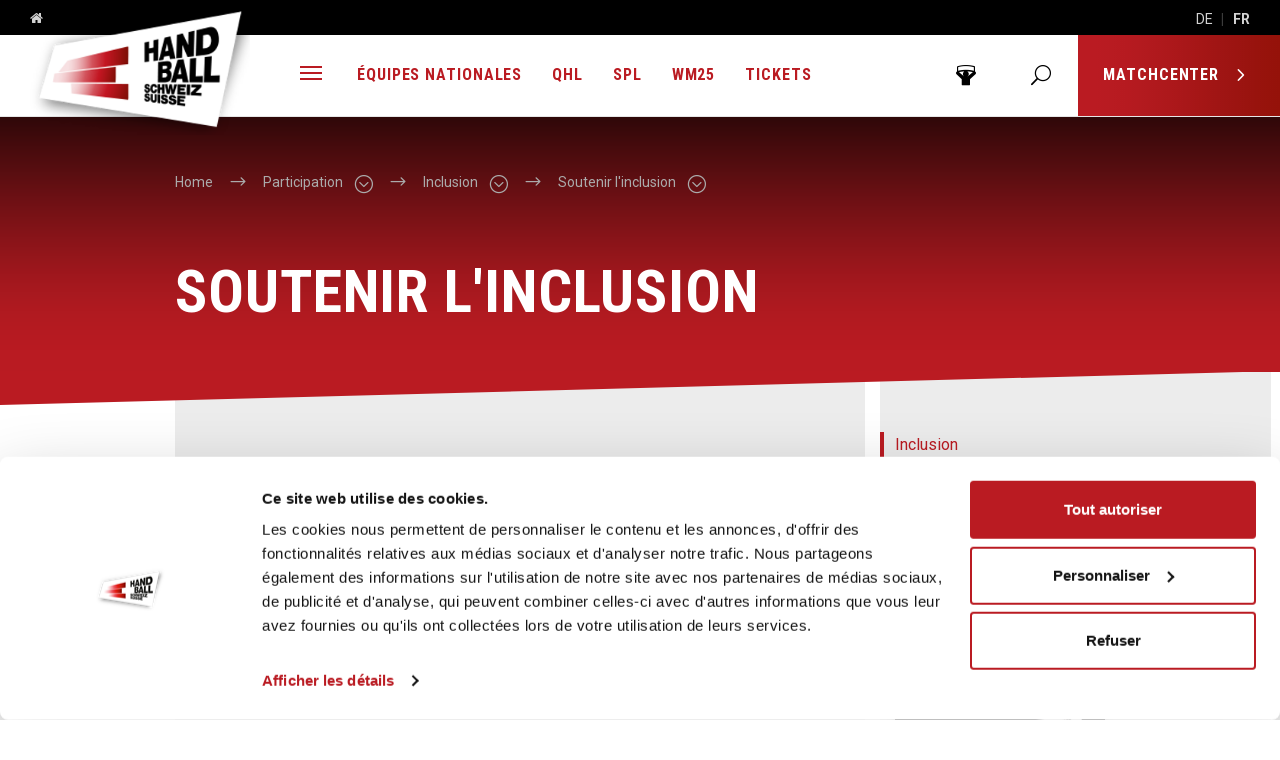

--- FILE ---
content_type: text/html; charset=utf-8
request_url: https://www.handball.ch/fr/partizipation/inklusion/soutenir-linclusion/
body_size: 177602
content:
<!DOCTYPE html>
<html lang="fr" class="no-js">
<head>
	<!--
		   ___  ___ _____ ___ _  _
		  / _ \| _ \_   _| __| \| |
		 | (_) |  _/ | | | _|| .` |
		  \___/|_|   |_| |___|_|\_| AG

		 Realisation: OPTEN AG
		 CMS: Umbraco
		 Kontakt: http://www.opten.ch / Tel. +41 (0) 44 575 06 06 / info@opten.ch
	-->
	
<meta charset="utf-8" />
<meta name="viewport" content="width=device-width, initial-scale=1" />

<title class="js-meta-title" data-prefix="" data-suffix=" - Handball Suisse">Soutenir l&#x27;inclusion - Handball Suisse</title>
<meta name="apple-mobile-web-app-title" content="Soutenir l&#x27;inclusion - Handball Suisse" class="js-meta-title" data-attr="content" data-prefix="" data-suffix=" - Handball Suisse">
<meta name="application-name" content="Soutenir l&#x27;inclusion - Handball Suisse" class="js-meta-title" data-attr="content" data-prefix="" data-suffix=" - Handball Suisse" />

<meta property="og:title" content="Soutenir l&#x27;inclusion - Handball Suisse" class="js-meta-title" data-attr="content" data-prefix="" data-suffix=" - Handball Suisse" />
<meta name="twitter:title" content="Soutenir l&#x27;inclusion - Handball Suisse" class="js-meta-title" data-attr="content" data-prefix="" data-suffix=" - Handball Suisse" />



<meta name="msapplication-starturl" content="https://www.handball.ch/fr/partizipation/inklusion/soutenir-linclusion/" />
<meta property="og:url" content="https://www.handball.ch/fr/partizipation/inklusion/soutenir-linclusion/" />
<meta name="twitter:url" content="https://www.handball.ch/fr/partizipation/inklusion/soutenir-linclusion/" />

<meta name="twitter:card" content="summary_large_image">

<meta name="msapplication-TileColor" content="#ba1b22">
<meta name="theme-color" content="#ba1b22">

<meta property="og:image" content="https://www.handball.ch/media/qsndrvmr/handball.png?rxy=0.5,0.5" class="js-favicon" data-attr="content" data-dimension="200" />
<meta name="twitter:image" content="https://www.handball.ch/media/qsndrvmr/handball.png?rxy=0.5,0.5" class="js-favicon" data-attr="content" data-dimension="200" />
<link rel="apple-touch-icon" sizes="180x180" class="js-favicon" data-dimension="180" data-background="true" data-attr="href" href="https://www.handball.ch/media/qsndrvmr/handball.png?rxy=0.5,0.5&amp;rmode=pad&amp;width=180&amp;height=180&amp;bgcolor=ffffff">
<link rel="icon" type="image/png" sizes="32x32" class="js-favicon" data-dimension="32" data-attr="href" href="https://www.handball.ch/media/qsndrvmr/handball.png?rxy=0.5,0.5&amp;rmode=pad&amp;width=32&amp;height=32&amp;bgcolor=ffffff">
<link rel="icon" type="image/png" sizes="194x194" class="js-favicon" data-dimension="194" data-attr="href" href="https://www.handball.ch/media/qsndrvmr/handball.png?rxy=0.5,0.5&amp;rmode=pad&amp;width=194&amp;height=194&amp;bgcolor=ffffff">
<link rel="icon" type="image/png" sizes="192x192" class="js-favicon" data-dimension="192" data-attr="href" href="https://www.handball.ch/media/qsndrvmr/handball.png?rxy=0.5,0.5&amp;rmode=pad&amp;width=192&amp;height=192&amp;bgcolor=ffffff">
<link rel="icon" type="image/png" sizes="16x16" class="js-favicon" data-dimension="16" data-attr="href" href="https://www.handball.ch/media/qsndrvmr/handball.png?rxy=0.5,0.5&amp;rmode=pad&amp;width=16&amp;height=16&amp;bgcolor=ffffff" />
<meta name="msapplication-square70x70logo" content="https://www.handball.ch/media/qsndrvmr/handball.png?rxy=0.5,0.5&amp;rmode=pad&amp;width=70&amp;height=70&amp;bgcolor=ffffff" class="js-favicon" data-dimension="70" data-attr="content" />
<meta name="msapplication-square150x150logo" content="https://www.handball.ch/media/qsndrvmr/handball.png?rxy=0.5,0.5&amp;rmode=pad&amp;width=150&amp;height=150&amp;bgcolor=ffffff" class="js-favicon" data-dimension="150" data-attr="content" />
<meta name="msapplication-wide310x150logo" content="https://www.handball.ch/media/qsndrvmr/handball.png?rxy=0.5,0.5&amp;rmode=pad&amp;width=310&amp;height=150&amp;bgcolor=ffffff" class="js-favicon" data-dimension="310,150" data-attr="content" />
<meta name="msapplication-square310x310logo" content="https://www.handball.ch/media/qsndrvmr/handball.png?rxy=0.5,0.5&amp;rmode=pad&amp;width=310&amp;height=310&amp;bgcolor=ffffff" class="js-favicon" data-dimension="310" data-attr="content" />


<script type="application/ld+json">
	{
	"@context": "http://schema.org",
	"@type": "Organization",
	"url": "https://www.handball.ch/fr/",
	"logo": "https://www.handball.ch/media/qsndrvmr/handball.png?rxy=0.5,0.5",
	"contactPoint": [{
	"@type": "ContactPoint",
	"telephone": "&#x2B;41 31 370 70 00",
	"contactType": "customer service"
	}]
	}
</script>

	<script>document.documentElement.classList.remove("no-js");</script> <style>.no-js .lazy, .no-js .\--lazy, .no-js .lazyloaded {display: none;}</style>
	<link rel="stylesheet" href="https://fonts.googleapis.com/css?family=Roboto:300,400,700,900">
<link rel="stylesheet" href="https://fonts.googleapis.com/css?family=Roboto&#x2B;Condensed:300,400,700,900">

<link rel="stylesheet" href="/Css/main.css?rel=d25200680f" />
<link rel="stylesheet" href="/Css/myHandball.css?rel=2d69a0b31c" />

		<!-- Google Tag Manager -->
	<script data-cookieconsent="ignore">
		window.dataLayer = window.dataLayer || [];
		function gtag() {
			dataLayer.push(arguments);
		}
	</script>
	<script data-cookieconsent="ignore">
(function(w,d,s,l,i){w[l]=w[l]||[];w[l].push({'gtm.start':
new Date().getTime(),event:'gtm.js'});var f=d.getElementsByTagName(s)[0],
j=d.createElement(s),dl=l!='dataLayer'?'&l='+l:'';j.async=true;j.src=
'https://www.googletagmanager.com/gtm.js?id='+i+dl;f.parentNode.insertBefore(j,f);
})(window, document, 'script', 'dataLayer', 'GTM-53WXHCD');</script>
	<!-- End Google Tag Manager -->

<!-- Google Tag Manager LAC -->
<script>
	(function (w, d, s, l, i) {
		w[l] = w[l] || []; w[l].push({
			'gtm.start':
				new Date().getTime(), event: 'gtm.js'
		}); var f = d.getElementsByTagName(s)[0],
			j = d.createElement(s), dl = l != 'dataLayer' ? '&l=' + l : ''; j.async = true; j.src =
				'https://www.googletagmanager.com/gtm.js?id=' + i + dl; f.parentNode.insertBefore(j, f);
	})(window, document, 'script', 'LACdataLayer', 'GTM-TM73SVMG');</script>
<!-- End Google Tag Manager -->

<script src="https://cdnjs.cloudflare.com/ajax/libs/jquery/1.12.1/jquery.min.js"></script>
<script src="https://ajax.aspnetcdn.com/ajax/jquery.validate/1.13.1/jquery.validate.min.js"></script>
<script src="https://ajax.aspnetcdn.com/ajax/mvc/5.1/jquery.validate.unobtrusive.min.js"></script>
<script src="https://cdnjs.cloudflare.com/ajax/libs/picturefill/3.0.2/picturefill.min.js"></script>
<script src="https://cdnjs.cloudflare.com/ajax/libs/lazysizes/5.1.1/lazysizes.min.js"></script>
<script src="https://cdnjs.cloudflare.com/ajax/libs/reflect-metadata/0.1.12/Reflect.js"></script>
<script src="https://cdnjs.cloudflare.com/ajax/libs/moment.js/2.22.2/moment.min.js"></script>
<script src="https://cdnjs.cloudflare.com/ajax/libs/moment.js/2.22.2/locale/fr.js"></script>
<script src="https://www.swisslos.ch/media/swisslos/sporttip/sporttip_widgets/v3/bridge.min.js"></script>
<script type="text/javascript" id="rs_req_Init" src="https://cdn-eu.readspeaker.com/script/14711/webReader/webReader.js?pids=wr"></script>
<script src="/App_Plugins/UmbracoForms/Assets/promise-polyfill/dist/polyfill.min.js" type="application/javascript"></script><script src="/App_Plugins/UmbracoForms/Assets/aspnet-client-validation/dist/aspnet-validation.min.js" type="application/javascript"></script>

	<script src="https://cdnjs.cloudflare.com/ajax/libs/js-marker-clusterer/1.0.0/markerclusterer_compiled.js"></script>
	<script src="https://maps.googleapis.com/maps/api/js?v=3&amp;key=AIzaSyCFDvNZEu9Fql9LmrjIXiewVgnPnpd-neM&amp;libraries=geometry"></script>
	<script src="https://cdnjs.cloudflare.com/ajax/libs/OverlappingMarkerSpiderfier/1.0.3/oms.min.js"></script>

<script>
	(function () {

		[].forEach.call(document.getElementsByClassName('datepickerfield'), function (element) {
		var currentId = element.id;
		new Pikaday({
					field: element,
					yearRange: "10",
					i18n: {
			previousMonth: "4",
						nextMonth: "5",
						months: ["janvier","février","mars","avril","mai","juin","juillet","août","septembre","octobre","novembre","décembre",""],

						weekdays: ["dimanche","lundi","mardi","mercredi","jeudi","vendredi","samedi"],
						weekdaysShort: ["dim.","lun.","mar.","mer.","jeu.","ven.","sam."]
					},
			format: "DD.MM.YYYY",
					onSelect: function (date) {
						var id = currentId.replace("_1", "");
						var value = moment(date).format('YYYY-MM-DD');
						var field = document.getElementById(id);
						field.value = value;
					}
				});
		});
	}());
</script>

<script>
	window.handball = {
		config: {
			language: "fr-CH",
			url: {
				matchcenter: "/fr/matchcenter/",
				league: "/fr/matchcenter/ligen/",
				group: "/fr/matchcenter/gruppen/",
				game: "/fr/matchcenter/spiele/",
				venue: "/fr/matchcenter/hallen/",
				club: "/fr/matchcenter/vereine/",
				team: "/fr/matchcenter/teams/",
				cuporg: "/fr/matchcenter/cup-kategorien/",
				cup: "/fr/matchcenter/cups/",
				natiteam: "/fr/matchcenter/nati-teams/",
				player: "/fr/matchcenter/spieler/",
				natiplayer: "/fr/matchcenter/nati-spieler/",
				leagueorg: "/fr/matchcenter/kategorien/"
			},
			i18n: {
				months: ["janvier","février","mars","avril","mai","juin","juillet","août","septembre","octobre","novembre","décembre",""],
				weekdays: ["dimanche","lundi","mardi","mercredi","jeudi","vendredi","samedi"],
				weekdaysShort: ["dim","lun","mar","mer","jeu","ven","sam"],
				cantons: {
					"AG": 'Argovie',
					"AR": 'Appenzell Rhodes-Extérieures',
					"AI": 'Appenzell intérieur rhodes',
					"BL": 'Bâle-Campagne',
					"BS": 'Bâle-Ville',
					"BE": 'Berne',
					"FR": 'Fribourg',
					"GE": 'Genève',
					"GL": 'Glaris',
					"GR": 'Grisons',
					"JU": 'Jura',
					"LU": 'Lucerne',
					"NE": 'Neuchâtel',
					"NW": 'Nidwald',
					"OW": 'Obwald',
					"SH": 'Schaffhouse',
					"SZ": 'Schwyz',
					"SO": 'Soleure',
					"SG": 'Saint-Gall',
					"TG": 'Thurgovie',
					"TI": 'Tessin',
					"UR": 'Uri',
					"VD": 'Vaud',
					"VS": 'Valais',
					"ZG": 'Zoug',
					"ZH": 'Zurich',
					"FL": 'Liechtenstein',

				}
			},
			map: {
				radiuses: [5, 10, 15, 20, 50, 100],
				weekdaysShort: ["dim.","lun.","mar.","mer.","jeu.","ven.","sam."]
			}
		}
	}

	moment.locale("fr-CH");

	window.localization = {
		currentUICulture: 'fr-CH',
		schedule: 'Liste des matchs'
	};
</script>

</head>
<body class="js-entities">
			<div class="c-header-top">
	<div class="container-fluid">
	<div class="row">
		<div class="col">
<a href="/fr/" title="Home">				<i class="ml-4 icon-home"></i>
</a>		</div>
			<div class="col-auto c-header-top__languages">
				
<ul class="c-list c-list--separated">
		<li class="c-list__item ">
			<a href="/de/partizipation/inklusion/inklusion-unterstuetzen/" title="DE">
				DE
			</a>
		</li>
		<li class="c-list__item is-active">
			<a href="/fr/partizipation/inklusion/soutenir-linclusion/" title="FR">
				FR
			</a>
		</li>
</ul>

			</div>
	</div>
</div>

</div>
<nav class="c-header u-sticky js-sticky " id="header">
	<div class="container-fluid">
		<div class="row">
			
	<div class="col-auto c-logo-wrapper">
<a class="c-logo" href="/fr/" title="Home"><picture><!--[if IE 9]><video style="display: none;"><![endif]--><!--[if IE 9]></video><![endif]--><img alt="SHV Logo 247x146" class="lazyload --lazy" data-src="[data-uri]&#x2B;VAAEKv0g8AAAAAElFTkSuQmCC" data-srcset="/media/pund1t2l/logo.png?rxy=0.5%2C0.5&amp;height=170 1x,/media/pund1t2l/logo.png?rxy=0.5%2C0.5&amp;height=340 2x" src="[data-uri]&#x2B;VAAEKv0g8AAAAAElFTkSuQmCC" title="SHV Logo 247x146"></picture><noscript><img alt="SHV Logo 247x146" src="/media/pund1t2l/logo.png?rxy=0.5,0.5&height=340" title="SHV Logo 247x146"></noscript></a>	</div>

			<div class="col position-static ml-auto ml-lg-0">
				<nav class="c-navbar">
					<ul class="c-navbar__nav">
						<li class="c-navbar__item ml-auto ml-lg-0">
							<a href="#main-navigation"
							   class="c-navbar__item__link c-navbar__item__link--lg"
							   data-toggle="collapse"
							   role="button"
							   aria-expanded="false"
							   aria-controls="main-navigation"
							   title="Menu">
								<div class="u-hamburger">
									<span class="u-hamburger__inner"></span>
								</div>
								<span class="d-lg-none">Menu</span>
							</a>
						</li>
							<li class="c-navbar__item d-none d-lg-block">
<a class="c-navbar__item__link" href="/fr/nationalteams/" target="" title="Nationalteams">									<span class="d-inline d-lg-none d-xl-inline">&#xC9;quipes nationales</span>
									<span class="d-none d-lg-inline d-xl-none">&#xC9;quipes nationales</span>
</a>
							</li>
							<li class="c-navbar__item d-none d-lg-block">
<a class="c-navbar__item__link" href="/fr/quickline-handball-league/" target="" title="Quickline Handball League">									<span class="d-inline d-lg-none d-xl-inline">Quickline Handball League</span>
									<span class="d-none d-lg-inline d-xl-none">QHL</span>
</a>
							</li>
							<li class="c-navbar__item d-none d-lg-block">
<a class="c-navbar__item__link" href="/fr/swiss-premium-league/" target="" title="Swiss Premium League">									<span class="d-inline d-lg-none d-xl-inline">Swiss Premium League</span>
									<span class="d-none d-lg-inline d-xl-none">SPL</span>
</a>
							</li>
							<li class="c-navbar__item d-none d-lg-block">
<a class="c-navbar__item__link" href="/fr/frauen-wm-2025/" target="" title="Frauen-WM 2025">									<span class="d-inline d-lg-none d-xl-inline">Mondial 2025</span>
									<span class="d-none d-lg-inline d-xl-none">WM25</span>
</a>
							</li>
							<li class="c-navbar__item d-none d-lg-block">
<a class="c-navbar__item__link" href="/fr/ticketshop-neu/" target="_blank" title="Ticketshop neu">									<span class="d-inline d-lg-none d-xl-inline">Ticketshop </span>
									<span class="d-none d-lg-inline d-xl-none">Tickets</span>
</a>
							</li>
					</ul>
				</nav>
			</div>
			<div class="col-auto d-none d-lg-flex">
<form action="/fr/partizipation/inklusion/soutenir-linclusion/" enctype="multipart/form-data" id="form7ac98cc652434875ac9ac600c66b52b1" method="post">						<button class="c-navbar-btn c-navbar-btn--sm c-login-btn" type="submit" name="provider" value="UmbracoMembers.Unidy">
							<i class="font-size-large icon-fanclub c-navbar-btn__icon"></i>
							<span class="d-none d-xl-inline">Login</span>
						</button>
<input name="__RequestVerificationToken" type="hidden" value="CfDJ8PUq1UU57XROkuOFceQu4OGTSlxna-LiTobXZERTh66Nzjf6OR25nVNAPLaCP-WmcCBXFPOSri70xAQkcZEKMPu_c_W1YoQ3cit3Nek1N6_WypTMEzewoq6tSgjHu2-LEYbZC5mFbyPDu__Djs95UeQ" /><input name="ufprt" type="hidden" value="[base64]" /></form>					<a href="#searchbar"
					   class="c-navbar-btn c-navbar-btn--sm js-search-trigger"
					   data-toggle="collapse"
					   role="button"
					   aria-expanded="false"
					   aria-controls="searchbar">
						<i class="font-size-large icon-search c-navbar-btn__icon"></i>
						<span class="d-none d-xl-inline">Rechercher</span>
					</a>
					<a href="/fr/matchcenter/"
					   class="c-navbar-btn c-navbar-btn--mc">
						Matchcenter
						<i class="font-size-larger icon-carrot-right c-navbar-btn__icon"></i>
					</a>
			</div>
		</div>
	</div>

	
<div class="c-mega-menu js-collapse-controller fade" id="mega-menu">
	<div class="container-fluid">
		<div class="row">
			<div class="col">
				<a href="#mega-menu"
				   data-toggle="collapse"
				   role="button"
				   aria-expanded="false"
				   aria-controls="mega-menu"
				   title="Fermer">
					<i class="icon-close"></i>
					Fermer
				</a>
			</div>
			<div class="col-auto d-flex">
					<div>
						
<ul class="c-list c-list--separated">
		<li class="c-list__item ">
			<a href="/de/partizipation/inklusion/inklusion-unterstuetzen/" title="DE">
				DE
			</a>
		</li>
		<li class="c-list__item is-active">
			<a href="/fr/partizipation/inklusion/soutenir-linclusion/" title="FR">
				FR
			</a>
		</li>
</ul>

					</div>
<form action="/fr/partizipation/inklusion/soutenir-linclusion/" enctype="multipart/form-data" id="formb932a0e427a140a5b7692052b5817e24" method="post">						<button type="submit" name="provider" value="UmbracoMembers.Unidy" class="c-login-btn color-white d-flex">
							<i class="icon-fanclub c-navbar-btn__icon"></i>
						</button>
<input name="__RequestVerificationToken" type="hidden" value="CfDJ8PUq1UU57XROkuOFceQu4OGTSlxna-LiTobXZERTh66Nzjf6OR25nVNAPLaCP-WmcCBXFPOSri70xAQkcZEKMPu_c_W1YoQ3cit3Nek1N6_WypTMEzewoq6tSgjHu2-LEYbZC5mFbyPDu__Djs95UeQ" /><input name="ufprt" type="hidden" value="CfDJ8PUq1UU57XROkuOFceQu4OFtL6XmyRMNRcnleFN0sGMCYCZlWxJVQpWUXrqAGcUEYgrptDE7k22erPNI6WTE4xihEpA1pDXR2ruxSUnJR8_pmft6fV1Goj7FE976PQDXq5vJFsS-LEJLxrgE_M_UEojOBhViwwHxzmtAMxlYgD15" /></form>					<div class="ml-4">
<a href="/fr/suche/" title="Suche">							<i class="icon-search"></i>
</a>					</div>
				<div class="ml-4">
<a href="/fr/" title="Home">						<i class="icon-home"></i>
</a>				</div>
			</div>
		</div>
	</div>
	<div class="row no-gutters pt-4">
		<a href="#main-navigation"
		   class="col c-mega-menu__btn"
		   data-toggle="collapse"
		   role="button"
		   aria-expanded="false"
		   aria-controls="main-navigation">
			handball.ch
		</a>
		<a href="#mc-navigation"
		   class="col c-mega-menu__btn"
		   data-toggle="collapse"
		   role="button"
		   aria-expanded="false"
		   aria-controls="mc-navigation">
			Matchcenter
		</a>
	</div>
</div>

<div class="c-mega-dropdown collapse js-collapse" id="main-navigation" data-parent="#header" data-backdrop>
	<div class="c-mega-dropdown__body bg-gray3 pt-lg-10 pb-lg-20">
		<div class="container-lg">
			<div class="row-lg mb-lg-11">

					<div class="c-card d-lg-none">
						<a class="c-card__header" title="&#xC9;quipes nationales" data-toggle="collapse" href="#c-collapse-11833" aria-expanded="false">
							<span class="card__header__title">&#xC9;quipes nationales</span>
						</a>
						<div id="c-collapse-11833" class="js-collapse collapse" data-parent="#main-navigation" style="">
							<nav class="c-card__body">
								<ul class="c-list c-list--bordered">
									<li class="c-list__item">
										<a class="c-list__item__link" href="/fr/nationalteams/" target="" title="Aper&#xE7;u">Aper&#231;u</a>
									</li>
			<li class="c-list__item">
<a class="c-list__item__link" href="/fr/nationalteams/a-team-maenner/" target="" title="A-Team M&#xE4;nner">Hommes A</a>			</li>
			<li class="c-list__item">
<a class="c-list__item__link" href="/fr/nationalteams/a-team-frauen/" target="" title="A-Team Frauen">Femmes A</a>			</li>
			<li class="c-list__item">
<a class="c-list__item__link" href="/fr/nationalteams/maenner-u21/" target="" title="M&#xE4;nner U21">M21 M</a>			</li>
			<li class="c-list__item">
<a class="c-list__item__link" href="/fr/nationalteams/frauen-u20/" target="" title="Frauen U20">M20 F</a>			</li>
			<li class="c-list__item">
<a class="c-list__item__link" href="/fr/nationalteams/maenner-u19/" target="" title="M&#xE4;nner U19">M19 M</a>			</li>
			<li class="c-list__item">
<a class="c-list__item__link" href="/fr/nationalteams/frauen-u18/" target="" title="Frauen U18">M18 F</a>			</li>
			<li class="c-list__item">
<a class="c-list__item__link" href="/fr/nationalteams/maenner-u17/" target="" title="M&#xE4;nner U17">M17 M</a>			</li>
			<li class="c-list__item">
<a class="c-list__item__link" href="/fr/nationalteams/frauen-u16/" target="" title="Frauen U16">M16 F</a>			</li>
			<li class="c-list__item">
<a class="c-list__item__link" href="/fr/nationalteams/hall-of-fame/" target="" title="Hall of Fame">Hall of Fame</a>					<a class="c-list__item__collapse" data-toggle="collapse" href="#c-collapse-15330" aria-expanded="false"></a>
					<div id="c-collapse-15330" class="collapse js-collapse c-list__collapse" data-parent="#c-collapse-11833">
						<ul class="c-list">
			<li class="c-list__item">
<a class="c-list__item__link" href="/fr/nationalteams/hall-of-fame/hall-of-fame-ergaenzungen/" target="" title="Hall of Fame Erg&#xE4;nzungen">Ajouts au Hall of Fame</a>			</li>
						</ul>
					</div>
			</li>
								</ul>
							</nav>
						</div>
					</div>
					<div class="c-card d-lg-none">
						<a class="c-card__header" title="Quickline Handball League" data-toggle="collapse" href="#c-collapse-11834" aria-expanded="false">
							<span class="card__header__title">Quickline Handball League</span>
						</a>
						<div id="c-collapse-11834" class="js-collapse collapse" data-parent="#main-navigation" style="">
							<nav class="c-card__body">
								<ul class="c-list c-list--bordered">
									<li class="c-list__item">
										<a class="c-list__item__link" href="/fr/quickline-handball-league/" target="" title="Aper&#xE7;u">Aper&#231;u</a>
									</li>
			<li class="c-list__item">
<a class="c-list__item__link" href="/fr/quickline-handball-league/qhl-playoffs/" target="" title="QHL Playoffs">Playoffs de QHL</a>			</li>
			<li class="c-list__item">
<a class="c-list__item__link" href="/fr/quickline-handball-league/europacup/" target="" title="Europacup">Europacup</a>			</li>
			<li class="c-list__item">
<a class="c-list__item__link" href="/fr/quickline-handball-league/mobiliar-topscorer/" target="" title="Mobiliar Topscorer">Topscorer La Mobili&#xE8;re</a>			</li>
			<li class="c-list__item">
<a class="c-list__item__link" href="/fr/quickline-handball-league/statistiken/" target="" title="Statistiken">Statistiques</a>					<a class="c-list__item__collapse" data-toggle="collapse" href="#c-collapse-15663" aria-expanded="false"></a>
					<div id="c-collapse-15663" class="collapse js-collapse c-list__collapse" data-parent="#c-collapse-11834">
						<ul class="c-list">
			<li class="c-list__item">
<a class="c-list__item__link" href="/fr/quickline-handball-league/statistiken/top-10-torschuetzen/" target="" title="Top 10 Torsch&#xFC;tzen">Top 10 des buteurs</a>			</li>
			<li class="c-list__item">
<a class="c-list__item__link" href="/fr/quickline-handball-league/statistiken/strafen/" target="" title="Strafen">Sanctions</a>			</li>
			<li class="c-list__item">
<a class="c-list__item__link" href="/fr/quickline-handball-league/statistiken/spielerkader/" target="" title="Spielerkader">Cadre des joueurs</a>			</li>
						</ul>
					</div>
			</li>
			<li class="c-list__item">
<a class="c-list__item__link" href="/fr/quickline-handball-league/historie/" target="" title="Historie">Historique</a>					<a class="c-list__item__collapse" data-toggle="collapse" href="#c-collapse-15664" aria-expanded="false"></a>
					<div id="c-collapse-15664" class="collapse js-collapse c-list__collapse" data-parent="#c-collapse-11834">
						<ul class="c-list">
			<li class="c-list__item">
<a class="c-list__item__link" href="/fr/quickline-handball-league/historie/meiste-einsaetze/" target="" title="Meiste Eins&#xE4;tze">Nombre de matchs jou&#xE9;s</a>			</li>
			<li class="c-list__item">
<a class="c-list__item__link" href="/fr/quickline-handball-league/historie/ewige-torschuetzenliste/" target="" title="Ewige Torsch&#xFC;tzenliste">Classement &#xE9;ternel des meilleurs buteurs</a>			</li>
			<li class="c-list__item">
<a class="c-list__item__link" href="/fr/quickline-handball-league/historie/ranglisten-pro-saison/" target="" title="Ranglisten pro Saison">Classements par saison</a>			</li>
			<li class="c-list__item">
<a class="c-list__item__link" href="/fr/quickline-handball-league/historie/topscorer-pro-saison/" target="" title="Topscorer pro Saison">Topscorers par saison</a>			</li>
						</ul>
					</div>
			</li>
			<li class="c-list__item">
<a class="c-list__item__link" href="/fr/quickline-handball-league/partner/" target="" title="Partner">Partenaires</a>			</li>
			<li class="c-list__item">
<a class="c-list__item__link" href="/fr/quickline-handball-league/kontakte/" target="" title="Kontakte">Contacts</a>			</li>
								</ul>
							</nav>
						</div>
					</div>
					<div class="c-card d-lg-none">
						<a class="c-card__header" title="Swiss Premium League" data-toggle="collapse" href="#c-collapse-11835" aria-expanded="false">
							<span class="card__header__title">Swiss Premium League</span>
						</a>
						<div id="c-collapse-11835" class="js-collapse collapse" data-parent="#main-navigation" style="">
							<nav class="c-card__body">
								<ul class="c-list c-list--bordered">
									<li class="c-list__item">
										<a class="c-list__item__link" href="/fr/swiss-premium-league/" target="" title="Aper&#xE7;u">Aper&#231;u</a>
									</li>
			<li class="c-list__item">
<a class="c-list__item__link" href="/fr/swiss-premium-league/spl1-playoffs/" target="" title="SPL1 Playoffs">Playoffs de SPL1</a>			</li>
			<li class="c-list__item">
<a class="c-list__item__link" href="/fr/swiss-premium-league/europacup/" target="" title="Europacup">Europacup</a>			</li>
			<li class="c-list__item">
<a class="c-list__item__link" href="/fr/swiss-premium-league/top-5-der-spl/" target="" title="Top 5 der SPL">Top 5 der SPL</a>			</li>
			<li class="c-list__item">
<a class="c-list__item__link" href="/fr/swiss-premium-league/mobiliar-topscorer/" target="" title="Mobiliar Topscorer">Topscorer La Mobili&#xE8;re</a>			</li>
			<li class="c-list__item">
<a class="c-list__item__link" href="/fr/swiss-premium-league/statistiken/" target="" title="Statistiken">Statistiques</a>					<a class="c-list__item__collapse" data-toggle="collapse" href="#c-collapse-15880" aria-expanded="false"></a>
					<div id="c-collapse-15880" class="collapse js-collapse c-list__collapse" data-parent="#c-collapse-11835">
						<ul class="c-list">
			<li class="c-list__item">
<a class="c-list__item__link" href="/fr/swiss-premium-league/statistiken/top-10-torschuetzen/" target="" title="Top 10 Torsch&#xFC;tzen">Top 10 des buteuses</a>			</li>
			<li class="c-list__item">
<a class="c-list__item__link" href="/fr/swiss-premium-league/statistiken/strafen/" target="" title="Strafen">Sanctions</a>			</li>
			<li class="c-list__item">
<a class="c-list__item__link" href="/fr/swiss-premium-league/statistiken/spielerkader/" target="" title="Spielerkader">Cadre des joueuses</a>			</li>
						</ul>
					</div>
			</li>
			<li class="c-list__item">
<a class="c-list__item__link" href="/fr/swiss-premium-league/historie/" target="" title="Historie">Historique</a>					<a class="c-list__item__collapse" data-toggle="collapse" href="#c-collapse-15881" aria-expanded="false"></a>
					<div id="c-collapse-15881" class="collapse js-collapse c-list__collapse" data-parent="#c-collapse-11835">
						<ul class="c-list">
			<li class="c-list__item">
<a class="c-list__item__link" href="/fr/swiss-premium-league/historie/meiste-einsaetze/" target="" title="Meiste Eins&#xE4;tze">Nombre de matchs jou&#xE9;s</a>			</li>
			<li class="c-list__item">
<a class="c-list__item__link" href="/fr/swiss-premium-league/historie/ewige-torschuetzenliste/" target="" title="Ewige Torsch&#xFC;tzenliste">Classement &#xE9;ternel des meilleurs buteurs</a>			</li>
			<li class="c-list__item">
<a class="c-list__item__link" href="/fr/swiss-premium-league/historie/tabellen-pro-saison/" target="" title="Tabellen pro Saison">Classement par saison</a>			</li>
			<li class="c-list__item">
<a class="c-list__item__link" href="/fr/swiss-premium-league/historie/topscorer-pro-saison/" target="" title="Topscorer pro Saison">Topscorers par saison</a>			</li>
						</ul>
					</div>
			</li>
			<li class="c-list__item">
<a class="c-list__item__link" href="/fr/swiss-premium-league/partner/" target="" title="Partner">Partenaires</a>			</li>
			<li class="c-list__item">
<a class="c-list__item__link" href="/fr/swiss-premium-league/kontakte/" target="" title="Kontakte">Contacts</a>			</li>
								</ul>
							</nav>
						</div>
					</div>
					<div class="c-card d-lg-none">
						<a class="c-card__header" title="Mondial 2025" data-toggle="collapse" href="#c-collapse-104161" aria-expanded="false">
							<span class="card__header__title">Mondial 2025</span>
						</a>
						<div id="c-collapse-104161" class="js-collapse collapse" data-parent="#main-navigation" style="">
							<nav class="c-card__body">
								<ul class="c-list c-list--bordered">
									<li class="c-list__item">
										<a class="c-list__item__link" href="/fr/frauen-wm-2025/" target="" title="Aper&#xE7;u">Aper&#231;u</a>
									</li>
			<li class="c-list__item">
<a class="c-list__item__link" href="/fr/frauen-wm-2025/blog-du-mondial/" target="" title="Blog du Mondial">Blog du Mondial</a>			</li>
			<li class="c-list__item">
<a class="c-list__item__link" href="/fr/frauen-wm-2025/coachs-corner/" target="" title="Coach&#x27;s Corner">Coach&#x27;s Corner</a>			</li>
			<li class="c-list__item">
<a class="c-list__item__link" href="/fr/frauen-wm-2025/le-cadre-national/" target="" title="Le cadre national">Le cadre national</a>			</li>
			<li class="c-list__item">
<a class="c-list__item__link" href="/fr/frauen-wm-2025/tout-savoir-sur-le-mondial/" target="" title="Tout savoir sur le Mondial">Tout savoir sur le Mondial</a>			</li>
								</ul>
							</nav>
						</div>
					</div>
					<div class="c-card d-lg-none">
						<a class="c-card__header" title="Ticketshop " data-toggle="collapse" href="#c-collapse-85481" aria-expanded="false">
							<span class="card__header__title">Ticketshop </span>
						</a>
						<div id="c-collapse-85481" class="js-collapse collapse" data-parent="#main-navigation" style="">
							<nav class="c-card__body">
								<ul class="c-list c-list--bordered">
									<li class="c-list__item">
										<a class="c-list__item__link" href="/fr/ticketshop-neu/" target="_blank" title="Aper&#xE7;u">Aper&#231;u</a>
									</li>
								</ul>
							</nav>
						</div>
					</div>

					<div class="col-lg-4">
						<ul class="c-list">
								<li class="c-card">
									<a class="c-card__header" title="F&#xE9;d&#xE9;ration" data-toggle="collapse" href="#c-collapse-11824" aria-expanded="false">
											<div class="c-card__header__icon js-font-size-fit">
												<i class="icon-handball"></i>
											</div>
										<span class="c-card__header__title">
											F&#xE9;d&#xE9;ration
										</span>
									</a>
									<div id="c-collapse-11824" class="collapse js-collapse" data-parent="#main-navigation">
										<div class="c-card__body">
											<ul class="c-list c-list--bordered">
			<li class="c-list__item">
<a class="c-list__item__link" href="/fr/verband/vision-et-objectifs-strategiques/" target="" title="Vision et objectifs strat&#xE9;giques">Vision et objectifs strat&#xE9;giques</a>			</li>
			<li class="c-list__item">
<a class="c-list__item__link" href="/fr/verband/organisation/" target="" title="Organisation">Organisation</a>			</li>
			<li class="c-list__item">
<a class="c-list__item__link" href="/fr/verband/zentralvorstand/" target="" title="Zentralvorstand">Comit&#xE9; central</a>			</li>
			<li class="c-list__item">
<a class="c-list__item__link" href="/fr/verband/rechtsgremien/" target="" title="Rechtsgremien">Instances juridiques</a>					<a class="c-list__item__collapse" data-toggle="collapse" href="#c-collapse-11967" aria-expanded="false"></a>
					<div id="c-collapse-11967" class="collapse js-collapse c-list__collapse" data-parent="#c-collapse-11824">
						<ul class="c-list">
			<li class="c-list__item">
<a class="c-list__item__link" href="/fr/verband/rechtsgremien/verbandssportgericht/" target="" title="Verbandssportgericht">Tribunal sportif de la F&#xE9;d&#xE9;ration</a>			</li>
			<li class="c-list__item">
<a class="c-list__item__link" href="/fr/verband/rechtsgremien/disziplinarkommission-leistungssport/" target="" title="Disziplinarkommission Leistungssport">Commission disciplinaire Sport d&#x27;&#xE9;lite</a>			</li>
			<li class="c-list__item">
<a class="c-list__item__link" href="/fr/verband/rechtsgremien/disziplinarkommission-breitensport/" target="" title="Disziplinarkommission Breitensport">Commission disciplinaire Sport de masse</a>			</li>
			<li class="c-list__item">
<a class="c-list__item__link" href="/fr/verband/rechtsgremien/transfer-und-qualifikationskommission/" target="" title="Transfer- und Qualifikationskommission">Commission de qualification et de transfert</a>			</li>
			<li class="c-list__item">
<a class="c-list__item__link" href="/fr/verband/rechtsgremien/urteile/" target="" title="Urteile">D&#xE9;cisions</a>			</li>
						</ul>
					</div>
			</li>
			<li class="c-list__item">
<a class="c-list__item__link" href="/fr/verband/geschaeftsstelle/" target="" title="Gesch&#xE4;ftsstelle">Bureau FSH</a>					<a class="c-list__item__collapse" data-toggle="collapse" href="#c-collapse-11968" aria-expanded="false"></a>
					<div id="c-collapse-11968" class="collapse js-collapse c-list__collapse" data-parent="#c-collapse-11824">
						<ul class="c-list">
			<li class="c-list__item">
<a class="c-list__item__link" href="/fr/verband/geschaeftsstelle/team/" target="" title="Team">L&#x27;&#xE9;quipe de la FSH</a>			</li>
			<li class="c-list__item">
<a class="c-list__item__link" href="/fr/verband/geschaeftsstelle/werte/" target="" title="Werte">Nos valeurs</a>			</li>
						</ul>
					</div>
			</li>
			<li class="c-list__item">
<a class="c-list__item__link" href="/fr/verband/ethik/" target="" title="Ethik">&#xC9;thique</a>			</li>
			<li class="c-list__item">
<a class="c-list__item__link" href="/fr/verband/nachhaltigkeit/" target="" title="Nachhaltigkeit">Durabilit&#xE9;</a>			</li>
			<li class="c-list__item">
<a class="c-list__item__link" href="/fr/verband/ehrenmitglieder/" target="" title="Ehrenmitglieder">Membres honoraires</a>			</li>
			<li class="c-list__item">
<a class="c-list__item__link" href="/fr/verband/historie/" target="" title="Historie">Historique</a>					<a class="c-list__item__collapse" data-toggle="collapse" href="#c-collapse-11972" aria-expanded="false"></a>
					<div id="c-collapse-11972" class="collapse js-collapse c-list__collapse" data-parent="#c-collapse-11824">
						<ul class="c-list">
			<li class="c-list__item">
<a class="c-list__item__link" href="/fr/verband/historie/1974-bis-1983/" target="" title="1974 bis 1983">De 1974 (fondation FSH) &#xE0; 1983</a>			</li>
			<li class="c-list__item">
<a class="c-list__item__link" href="/fr/verband/historie/1984-bis-1993/" target="" title="1984 bis 1993">De 1984 &#xE0; 1993</a>			</li>
			<li class="c-list__item">
<a class="c-list__item__link" href="/fr/verband/historie/1994-bis-2003/" target="" title="1994 bis 2003">De 1994 &#xE0; 2003</a>			</li>
			<li class="c-list__item">
<a class="c-list__item__link" href="/fr/verband/historie/2004-bis-2013/" target="" title="2004 bis 2013">De 2004 &#xE0; 2013</a>			</li>
			<li class="c-list__item">
<a class="c-list__item__link" href="/fr/verband/historie/2014-bis-2020/" target="" title="2014 bis 2020">De 2014 &#xE0; 2020</a>			</li>
						</ul>
					</div>
			</li>
											</ul>
										</div>
									</div>
								</li>
								<li class="c-card">
									<a class="c-card__header" title="R&#xE9;gions" data-toggle="collapse" href="#c-collapse-11825" aria-expanded="false">
											<div class="c-card__header__icon js-font-size-fit">
												<i class="icon-swiss"></i>
											</div>
										<span class="c-card__header__title">
											R&#xE9;gions
										</span>
									</a>
									<div id="c-collapse-11825" class="collapse js-collapse" data-parent="#main-navigation">
										<div class="c-card__body">
											<ul class="c-list c-list--bordered">
			<li class="c-list__item">
<a class="c-list__item__link" href="/fr/regionen/allgemeines/" target="" title="Allgemeines">Vue d&#x27;ensemble</a>			</li>
			<li class="c-list__item">
<a class="c-list__item__link" href="/fr/regionen/aargau-plus/" target="" title="Aargau Plus">R&#xE9;gion Argovie Plus</a>					<a class="c-list__item__collapse" data-toggle="collapse" href="#c-collapse-12358" aria-expanded="false"></a>
					<div id="c-collapse-12358" class="collapse js-collapse c-list__collapse" data-parent="#c-collapse-11825">
						<ul class="c-list">
			<li class="c-list__item">
<a class="c-list__item__link" href="/fr/regionen/aargau-plus/regionalauswahl-maenner/" target="" title="Regionalauswahl M&#xE4;nner">S&#xE9;lection r&#xE9;gionale masculine</a>			</li>
			<li class="c-list__item">
<a class="c-list__item__link" href="/fr/regionen/aargau-plus/regionalauswahl-frauen/" target="" title="Regionalauswahl Frauen">S&#xE9;lection r&#xE9;gionale f&#xE9;minine</a>			</li>
			<li class="c-list__item">
<a class="c-list__item__link" href="/fr/regionen/aargau-plus/regiocup/" target="" title="Regiocup">Regiocup</a>			</li>
						</ul>
					</div>
			</li>
			<li class="c-list__item">
<a class="c-list__item__link" href="/fr/regionen/bern-jura/" target="" title="Bern-Jura">R&#xE9;gion Berne-Jura</a>					<a class="c-list__item__collapse" data-toggle="collapse" href="#c-collapse-12359" aria-expanded="false"></a>
					<div id="c-collapse-12359" class="collapse js-collapse c-list__collapse" data-parent="#c-collapse-11825">
						<ul class="c-list">
			<li class="c-list__item">
<a class="c-list__item__link" href="/fr/regionen/bern-jura/regionalauswahl-maenner/" target="" title="Regionalauswahl M&#xE4;nner">S&#xE9;lection r&#xE9;gionale masculine</a>			</li>
			<li class="c-list__item">
<a class="c-list__item__link" href="/fr/regionen/bern-jura/regionalauswahl-frauen/" target="" title="Regionalauswahl Frauen">S&#xE9;lection r&#xE9;gionale f&#xE9;minine</a>			</li>
			<li class="c-list__item">
<a class="c-list__item__link" href="/fr/regionen/bern-jura/regiocup/" target="" title="Regiocup">Regiocup</a>			</li>
			<li class="c-list__item">
<a class="c-list__item__link" href="/fr/regionen/bern-jura/nafo-antraege/" target="" title="Nafo-Antraege">Propositions de NAFO</a>			</li>
						</ul>
					</div>
			</li>
			<li class="c-list__item">
<a class="c-list__item__link" href="/fr/regionen/innerschweiz/" target="" title="Innerschweiz">R&#xE9;gion Suisse centrale</a>					<a class="c-list__item__collapse" data-toggle="collapse" href="#c-collapse-12360" aria-expanded="false"></a>
					<div id="c-collapse-12360" class="collapse js-collapse c-list__collapse" data-parent="#c-collapse-11825">
						<ul class="c-list">
			<li class="c-list__item">
<a class="c-list__item__link" href="/fr/regionen/innerschweiz/regionalauswahl-maenner/" target="" title="Regionalauswahl M&#xE4;nner">S&#xE9;lection r&#xE9;gionale masculine</a>			</li>
			<li class="c-list__item">
<a class="c-list__item__link" href="/fr/regionen/innerschweiz/regionalauswahl-frauen/" target="" title="Regionalauswahl Frauen">S&#xE9;lection r&#xE9;gionale f&#xE9;minine</a>			</li>
			<li class="c-list__item">
<a class="c-list__item__link" href="/fr/regionen/innerschweiz/regiocup/" target="" title="Regiocup">Regiocup</a>			</li>
						</ul>
					</div>
			</li>
			<li class="c-list__item">
<a class="c-list__item__link" href="/fr/regionen/nordwestschweiz/" target="" title="Nordwestschweiz">R&#xE9;gion Suisse nord-ouest</a>					<a class="c-list__item__collapse" data-toggle="collapse" href="#c-collapse-12361" aria-expanded="false"></a>
					<div id="c-collapse-12361" class="collapse js-collapse c-list__collapse" data-parent="#c-collapse-11825">
						<ul class="c-list">
			<li class="c-list__item">
<a class="c-list__item__link" href="/fr/regionen/nordwestschweiz/regionalauswahl-maenner/" target="" title="Regionalauswahl M&#xE4;nner">S&#xE9;lection r&#xE9;gionale masculine</a>			</li>
			<li class="c-list__item">
<a class="c-list__item__link" href="/fr/regionen/nordwestschweiz/regionalauswahl-frauen/" target="" title="Regionalauswahl Frauen">S&#xE9;lection r&#xE9;gionale f&#xE9;minine</a>			</li>
			<li class="c-list__item">
<a class="c-list__item__link" href="/fr/regionen/nordwestschweiz/regiocup/" target="" title="Regiocup">Regiocup</a>			</li>
						</ul>
					</div>
			</li>
			<li class="c-list__item">
<a class="c-list__item__link" href="/fr/regionen/ostschweiz/" target="" title="Ostschweiz">R&#xE9;gion Suisse orientale</a>					<a class="c-list__item__collapse" data-toggle="collapse" href="#c-collapse-12362" aria-expanded="false"></a>
					<div id="c-collapse-12362" class="collapse js-collapse c-list__collapse" data-parent="#c-collapse-11825">
						<ul class="c-list">
			<li class="c-list__item">
<a class="c-list__item__link" href="/fr/regionen/ostschweiz/regionalauswahl-maenner/" target="" title="Regionalauswahl M&#xE4;nner">S&#xE9;lection r&#xE9;gionale masculine</a>			</li>
			<li class="c-list__item">
<a class="c-list__item__link" href="/fr/regionen/ostschweiz/regionalauswahl-frauen/" target="" title="Regionalauswahl Frauen">S&#xE9;lection r&#xE9;gionale f&#xE9;minine</a>			</li>
			<li class="c-list__item">
<a class="c-list__item__link" href="/fr/regionen/ostschweiz/regiocup/" target="" title="Regiocup">Regiocup</a>			</li>
						</ul>
					</div>
			</li>
			<li class="c-list__item">
<a class="c-list__item__link" href="/fr/regionen/romandie/" target="" title="Romandie">R&#xE9;gion Romandie</a>					<a class="c-list__item__collapse" data-toggle="collapse" href="#c-collapse-12363" aria-expanded="false"></a>
					<div id="c-collapse-12363" class="collapse js-collapse c-list__collapse" data-parent="#c-collapse-11825">
						<ul class="c-list">
			<li class="c-list__item">
<a class="c-list__item__link" href="/fr/regionen/romandie/regionalauswahl-maenner/" target="" title="Regionalauswahl M&#xE4;nner">S&#xE9;lection r&#xE9;gionale masculine</a>			</li>
			<li class="c-list__item">
<a class="c-list__item__link" href="/fr/regionen/romandie/regionalauswahl-frauen/" target="" title="Regionalauswahl Frauen">S&#xE9;lection r&#xE9;gionale f&#xE9;minine</a>			</li>
			<li class="c-list__item">
<a class="c-list__item__link" href="/fr/regionen/romandie/regiocup/" target="" title="Regiocup">Coupe r&#xE9;gionale 2025</a>			</li>
						</ul>
					</div>
			</li>
			<li class="c-list__item">
<a class="c-list__item__link" href="/fr/regionen/zuerich/" target="" title="Z&#xFC;rich">R&#xE9;gion Zurich</a>					<a class="c-list__item__collapse" data-toggle="collapse" href="#c-collapse-12364" aria-expanded="false"></a>
					<div id="c-collapse-12364" class="collapse js-collapse c-list__collapse" data-parent="#c-collapse-11825">
						<ul class="c-list">
			<li class="c-list__item">
<a class="c-list__item__link" href="/fr/regionen/zuerich/regionalauswahl-maenner/" target="" title="Regionalauswahl M&#xE4;nner">S&#xE9;lection r&#xE9;gionale masculine</a>			</li>
			<li class="c-list__item">
<a class="c-list__item__link" href="/fr/regionen/zuerich/regionalauswahl-frauen/" target="" title="Regionalauswahl Frauen">S&#xE9;lection r&#xE9;gionale f&#xE9;minine</a>			</li>
			<li class="c-list__item">
<a class="c-list__item__link" href="/fr/regionen/zuerich/regiocup/" target="" title="Regiocup">Regiocup</a>			</li>
						</ul>
					</div>
			</li>
											</ul>
										</div>
									</div>
								</li>
								<li class="c-card">
									<a class="c-card__header" title="Clubs" data-toggle="collapse" href="#c-collapse-11826" aria-expanded="false">
											<div class="c-card__header__icon js-font-size-fit">
												<i class="icon-flag"></i>
											</div>
										<span class="c-card__header__title">
											Clubs
										</span>
									</a>
									<div id="c-collapse-11826" class="collapse js-collapse" data-parent="#main-navigation">
										<div class="c-card__body">
											<ul class="c-list c-list--bordered">
			<li class="c-list__item">
<a class="c-list__item__link" href="/fr/vereine/verein-suchen/" target="" title="Verein suchen">Trouver un club</a>			</li>
			<li class="c-list__item">
<a class="c-list__item__link" href="/fr/vereine/vereinsmanagement/" target="" title="Vereinsmanagement">Club-Support</a>					<a class="c-list__item__collapse" data-toggle="collapse" href="#c-collapse-12819" aria-expanded="false"></a>
					<div id="c-collapse-12819" class="collapse js-collapse c-list__collapse" data-parent="#c-collapse-11826">
						<ul class="c-list">
			<li class="c-list__item">
<a class="c-list__item__link" href="/fr/vereine/vereinsmanagement/vereinscoachingch/" target="" title="Vereinscoaching.ch">Vereinscoaching.ch</a>			</li>
			<li class="c-list__item">
<a class="c-list__item__link" href="/fr/vereine/vereinsmanagement/kooperation-stv/" target="" title="Kooperation STV">Collaboration FSH-FSG</a>			</li>
			<li class="c-list__item">
<a class="c-list__item__link" href="/fr/vereine/vereinsmanagement/statuts-en-matiere-dethique-dans-les-clubs/" target="" title="Statuts en mati&#xE8;re d&#x27;&#xE9;thique dans les clubs">Statuts en mati&#xE8;re d&#x27;&#xE9;thique dans les clubs</a>			</li>
						</ul>
					</div>
			</li>
			<li class="c-list__item">
<a class="c-list__item__link" href="/fr/vereine/formation-club-management/" target="" title="Formation &#xAB;Club Management&#xBB;">Formation &#xAB;Club Management&#xBB;</a>			</li>
			<li class="c-list__item">
<a class="c-list__item__link" href="/fr/vereine/vereins-turniere/" target="" title="Vereins-Turniere">Tournois des clubs</a>			</li>
			<li class="c-list__item">
<a class="c-list__item__link" href="/fr/vereine/steckwand/" target="" title="Steckwand">Espace Annonces</a>			</li>
			<li class="c-list__item">
<a class="c-list__item__link" href="/fr/vereine/ehrenamtspreis/" target="" title="Ehrenamtspreis">Prix du b&#xE9;n&#xE9;volat</a>					<a class="c-list__item__collapse" data-toggle="collapse" href="#c-collapse-12824" aria-expanded="false"></a>
					<div id="c-collapse-12824" class="collapse js-collapse c-list__collapse" data-parent="#c-collapse-11826">
						<ul class="c-list">
			<li class="c-list__item">
<a class="c-list__item__link" href="/fr/vereine/ehrenamtspreis/jonathan-rosas-corsier-handball-club/" target="" title="Jonathan Rosas, Corsier Handball Club">Jonathan Rosas, Corsier Handball Club</a>			</li>
			<li class="c-list__item">
<a class="c-list__item__link" href="/fr/vereine/ehrenamtspreis/paul-luternauer-tv-dagmersellen-handball/" target="" title="Paul Luternauer, TV Dagmersellen Handball">Paul Luternauer, TV Dagmersellen Handball</a>			</li>
			<li class="c-list__item">
<a class="c-list__item__link" href="/fr/vereine/ehrenamtspreis/esther-stutz-lk-zug-handball/" target="" title="Esther Stutz, LK Zug Handball">Esther Stutz, LK Zug Handball</a>			</li>
			<li class="c-list__item">
<a class="c-list__item__link" href="/fr/vereine/ehrenamtspreis/allan-evard-us-yverdon/" target="" title="Allan Evard, US Yverdon">Allan Evard, US Yverdon</a>			</li>
			<li class="c-list__item">
<a class="c-list__item__link" href="/fr/vereine/ehrenamtspreis/daniel-aregger-hc-malters/" target="" title="Daniel Aregger, HC Malters">Daniel Aregger, HC Malters</a>			</li>
			<li class="c-list__item">
<a class="c-list__item__link" href="/fr/vereine/ehrenamtspreis/eveline-oltmanns-bsv-bern/" target="" title="Eveline Oltmanns, BSV Bern">Eveline Oltmanns, BSV Bern</a>			</li>
			<li class="c-list__item">
<a class="c-list__item__link" href="/fr/vereine/ehrenamtspreis/diego-fadelli-hc-neftenbach/" target="" title="Diego Fadelli, HC Neftenbach">Diego Fadelli, HC Neftenbach</a>			</li>
			<li class="c-list__item">
<a class="c-list__item__link" href="/fr/vereine/ehrenamtspreis/jean-francois-perisset-hc-moudon/" target="" title="Jean-Fran&#xE7;ois P&#xE9;risset, HC Moudon">Jean-Fran&#xE7;ois P&#xE9;risset, HC Moudon</a>			</li>
			<li class="c-list__item">
<a class="c-list__item__link" href="/fr/vereine/ehrenamtspreis/doris-studer-und-vreni-fringeli-sg-wahlenlaufen/" target="" title="Doris Studer und Vreni Fringeli, SG Wahlen/Laufen">Doris Studer et Vreni Fringeli, SG Wahlen/Laufen</a>			</li>
			<li class="c-list__item">
<a class="c-list__item__link" href="/fr/vereine/ehrenamtspreis/peter-goebel-hv-rothrist/" target="" title="Peter G&#xF6;bel, HV Rothrist">Peter G&#xF6;bel, HV Rothrist</a>			</li>
						</ul>
					</div>
			</li>
			<li class="c-list__item">
<a class="c-list__item__link" href="/fr/vereine/angebote-fuer-vereine/" target="" title="Angebote f&#xFC;r Vereine">Offres pour les clubs</a>					<a class="c-list__item__collapse" data-toggle="collapse" href="#c-collapse-12825" aria-expanded="false"></a>
					<div id="c-collapse-12825" class="collapse js-collapse c-list__collapse" data-parent="#c-collapse-11826">
						<ul class="c-list">
			<li class="c-list__item">
<a class="c-list__item__link" href="/fr/vereine/angebote-fuer-vereine/concordia/" target="" title="CONCORDIA">CONCORDIA</a>			</li>
			<li class="c-list__item">
<a class="c-list__item__link" href="/fr/vereine/angebote-fuer-vereine/kustom/" target="" title="Kustom">Kustom</a>			</li>
			<li class="c-list__item">
<a class="c-list__item__link" href="/fr/vereine/angebote-fuer-vereine/learn-handball/" target="" title="Learn Handball">Learn Handball</a>			</li>
			<li class="c-list__item">
<a class="c-list__item__link" href="/fr/vereine/angebote-fuer-vereine/ticketcornerlight/" target="" title="Ticketcorner.Light">Ticketcorner.Light</a>			</li>
						</ul>
					</div>
			</li>
											</ul>
										</div>
									</div>
								</li>
								<li class="c-card">
									<a class="c-card__header" title="Comp&#xE9;titions" data-toggle="collapse" href="#c-collapse-11827" aria-expanded="false">
											<div class="c-card__header__icon js-font-size-fit">
												<i class="icon-field"></i>
											</div>
										<span class="c-card__header__title">
											Comp&#xE9;titions
										</span>
									</a>
									<div id="c-collapse-11827" class="collapse js-collapse" data-parent="#main-navigation">
										<div class="c-card__body">
											<ul class="c-list c-list--bordered">
			<li class="c-list__item">
<a class="c-list__item__link" href="/fr/spielbetrieb/abteilung/" target="" title="Abteilung">Section Championnat</a>					<a class="c-list__item__collapse" data-toggle="collapse" href="#c-collapse-13458" aria-expanded="false"></a>
					<div id="c-collapse-13458" class="collapse js-collapse c-list__collapse" data-parent="#c-collapse-11827">
						<ul class="c-list">
			<li class="c-list__item">
<a class="c-list__item__link" href="/fr/spielbetrieb/abteilung/zeitnehmer/" target="" title="Zeitnehmer">Chronom&#xE9;treurs</a>			</li>
						</ul>
					</div>
			</li>
			<li class="c-list__item">
<a class="c-list__item__link" href="/fr/spielbetrieb/hallenverzeichnis/" target="" title="Hallenverzeichnis">Salles de sport</a>			</li>
			<li class="c-list__item">
<a class="c-list__item__link" href="/fr/spielbetrieb/chronometreurs-liveticker/" target="" title="Chronom&#xE9;treurs &amp; Liveticker">Chronom&#xE9;treurs &amp; Liveticker</a>					<a class="c-list__item__collapse" data-toggle="collapse" href="#c-collapse-13466" aria-expanded="false"></a>
					<div id="c-collapse-13466" class="collapse js-collapse c-list__collapse" data-parent="#c-collapse-11827">
						<ul class="c-list">
			<li class="c-list__item">
<a class="c-list__item__link" href="/fr/spielbetrieb/chronometreurs-liveticker/documents/" target="" title="Documents">Documents</a>			</li>
						</ul>
					</div>
			</li>
			<li class="c-list__item">
<a class="c-list__item__link" href="/fr/spielbetrieb/beachhandball/" target="" title="Beachhandball">Beach Handball</a>					<a class="c-list__item__collapse" data-toggle="collapse" href="#c-collapse-13460" aria-expanded="false"></a>
					<div id="c-collapse-13460" class="collapse js-collapse c-list__collapse" data-parent="#c-collapse-11827">
						<ul class="c-list">
			<li class="c-list__item">
<a class="c-list__item__link" href="/fr/spielbetrieb/beachhandball/nationalteam-frauen-beachhandball/" target="" title="Nationalteam Frauen Beachhandball">Equipe Women</a>			</li>
			<li class="c-list__item">
<a class="c-list__item__link" href="/fr/spielbetrieb/beachhandball/nationalteam-maenner-beachhandball/" target="" title="Nationalteam M&#xE4;nner Beachhandball">Equipe Men</a>			</li>
			<li class="c-list__item">
<a class="c-list__item__link" href="/fr/spielbetrieb/beachhandball/nationalteam-frauen-beachhandball-u16/" target="" title="Nationalteam Frauen Beachhandball U16">Equipe M16 f&#xE9;minine</a>			</li>
			<li class="c-list__item">
<a class="c-list__item__link" href="/fr/spielbetrieb/beachhandball/nationalteam-maenner-beachhandball-u16/" target="" title="Nationalteam M&#xE4;nner Beachhandball U16">Equipe M16 masculine</a>			</li>
			<li class="c-list__item">
<a class="c-list__item__link" href="/fr/spielbetrieb/beachhandball/anmeldeformular/" target="" title="Anmeldeformular">Formulaire d&#x27;inscription</a>			</li>
			<li class="c-list__item">
<a class="c-list__item__link" href="/fr/spielbetrieb/beachhandball/spielform-minibeachhandball/" target="" title="Spielform Minibeachhandball">Mini-BeachHandball</a>			</li>
			<li class="c-list__item">
<a class="c-list__item__link" href="/fr/spielbetrieb/beachhandball/allgemeine-dokumente/" target="" title="Allgemeine Dokumente">Documents g&#xE9;n&#xE9;raux</a>			</li>
			<li class="c-list__item">
<a class="c-list__item__link" href="/fr/spielbetrieb/beachhandball/schiedsrichter/" target="" title="Schiedsrichter">Arbitres/D&#xE9;l&#xE9;gu&#xE9;s</a>			</li>
			<li class="c-list__item">
<a class="c-list__item__link" href="/fr/spielbetrieb/beachhandball/spieltage-beachhandball/" target="" title="Spieltage Beachhandball">Offre de tournois</a>					<a class="c-list__item__collapse" data-toggle="collapse" href="#c-collapse-13519" aria-expanded="false"></a>
					<div id="c-collapse-13519" class="collapse js-collapse c-list__collapse" data-parent="#c-collapse-13460">
						<ul class="c-list">
			<li class="c-list__item">
<a class="c-list__item__link" href="/fr/spielbetrieb/beachhandball/spieltage-beachhandball/2025-05-24-handball-wohlen/" target="" title="2025-05-24 - Handball Wohlen">2025-05-24 - Handball Wohlen</a>			</li>
			<li class="c-list__item">
<a class="c-list__item__link" href="/fr/spielbetrieb/beachhandball/spieltage-beachhandball/2025-06-14-copaca-bale/" target="" title="2025-06-14 - Copaca B&#xE2;le">2025-06-14 - Copaca B&#xE2;le</a>			</li>
			<li class="c-list__item">
<a class="c-list__item__link" href="/fr/spielbetrieb/beachhandball/spieltage-beachhandball/2025-06-15-copaca-bale/" target="" title="2025-06-15 - Copaca B&#xE2;le">2025-06-15 - Copaca B&#xE2;le</a>			</li>
			<li class="c-list__item">
<a class="c-list__item__link" href="/fr/spielbetrieb/beachhandball/spieltage-beachhandball/2025-08-31-copaca-bale/" target="" title="2025-08-31 - Copaca B&#xE2;le">2025-08-31 - Copaca B&#xE2;le</a>			</li>
			<li class="c-list__item">
<a class="c-list__item__link" href="/fr/spielbetrieb/beachhandball/spieltage-beachhandball/2025-07-12-hc-arbon/" target="" title="2025-07-12 - HC Arbon">2025-07-12 - HC Arbon</a>			</li>
			<li class="c-list__item">
<a class="c-list__item__link" href="/fr/spielbetrieb/beachhandball/spieltage-beachhandball/2025-07-13-hc-arbon/" target="" title="2025-07-13 - HC Arbon">2025-07-13 - HC Arbon</a>			</li>
			<li class="c-list__item">
<a class="c-list__item__link" href="/fr/spielbetrieb/beachhandball/spieltage-beachhandball/2025-06-21-schweiz-handball-verband-shv/" target="" title="2025-06-21 - Schweiz. Handball-Verband (SHV)">2025-06-21 - Schweiz. Handball-Verband (SHV)</a>			</li>
			<li class="c-list__item">
<a class="c-list__item__link" href="/fr/spielbetrieb/beachhandball/spieltage-beachhandball/2025-06-22-schweiz-handball-verband-shv/" target="" title="2025-06-22 - Schweiz. Handball-Verband (SHV)">2025-06-22 - Schweiz. Handball-Verband (SHV)</a>			</li>
			<li class="c-list__item">
<a class="c-list__item__link" href="/fr/spielbetrieb/beachhandball/spieltage-beachhandball/2025-06-21-ktv-visp-handball/" target="" title="2025-06-21 - KTV Visp Handball">2025-06-21 - KTV Visp Handball</a>			</li>
			<li class="c-list__item">
<a class="c-list__item__link" href="/fr/spielbetrieb/beachhandball/spieltage-beachhandball/2025-06-28-tv-steffisburg/" target="" title="2025-06-28 - TV Steffisburg">2025-06-28 - TV Steffisburg</a>			</li>
			<li class="c-list__item">
<a class="c-list__item__link" href="/fr/spielbetrieb/beachhandball/spieltage-beachhandball/2026-06-13-copaca-bale/" target="" title="2026-06-13 - Copaca B&#xE2;le">2026-06-13 - Copaca B&#xE2;le</a>			</li>
			<li class="c-list__item">
<a class="c-list__item__link" href="/fr/spielbetrieb/beachhandball/spieltage-beachhandball/2026-06-06-handball-wohlen/" target="" title="2026-06-06 - Handball Wohlen">2026-06-06 - Handball Wohlen</a>			</li>
			<li class="c-list__item">
<a class="c-list__item__link" href="/fr/spielbetrieb/beachhandball/spieltage-beachhandball/2026-08-30-copaca-bale/" target="" title="2026-08-30 - Copaca B&#xE2;le">2026-08-30 - Copaca B&#xE2;le</a>			</li>
			<li class="c-list__item">
<a class="c-list__item__link" href="/fr/spielbetrieb/beachhandball/spieltage-beachhandball/2026-06-14-copaca-bale/" target="" title="2026-06-14 - Copaca B&#xE2;le">2026-06-14 - Copaca B&#xE2;le</a>			</li>
						</ul>
					</div>
			</li>
			<li class="c-list__item">
<a class="c-list__item__link" href="/fr/spielbetrieb/beachhandball/meldung-beachhandball-spieltag/" target="" title="Meldung Beachhandball-Spieltag">Annoncer un tournoi de beach handball</a>			</li>
						</ul>
					</div>
			</li>
			<li class="c-list__item">
<a class="c-list__item__link" href="/fr/spielbetrieb/freie-spielform/" target="" title="Freie Spielform">Forme libre / 30&#x2B;</a>			</li>
			<li class="c-list__item">
<a class="c-list__item__link" href="/fr/spielbetrieb/handballgym/" target="" title="HandballGym">HandballGym</a>			</li>
			<li class="c-list__item">
<a class="c-list__item__link" href="/fr/spielbetrieb/winnerboard/" target="" title="Winnerboard">Winnerboard</a>			</li>
											</ul>
										</div>
									</div>
								</li>
						</ul>
					</div>
					<div class="col-lg-4">
						<ul class="c-list">
								<li class="c-card">
									<a class="c-card__header" title="Arbitres" data-toggle="collapse" href="#c-collapse-11828" aria-expanded="false">
											<div class="c-card__header__icon js-font-size-fit">
												<i class="icon-referees"></i>
											</div>
										<span class="c-card__header__title">
											Arbitres
										</span>
									</a>
									<div id="c-collapse-11828" class="collapse js-collapse" data-parent="#main-navigation">
										<div class="c-card__body">
											<ul class="c-list c-list--bordered">
			<li class="c-list__item">
<a class="c-list__item__link" href="/fr/schiedsrichter/portal/" target="" title="Portal">G&#xE9;n&#xE9;ralit&#xE9;s</a>					<a class="c-list__item__collapse" data-toggle="collapse" href="#c-collapse-13682" aria-expanded="false"></a>
					<div id="c-collapse-13682" class="collapse js-collapse c-list__collapse" data-parent="#c-collapse-11828">
						<ul class="c-list">
			<li class="c-list__item">
<a class="c-list__item__link" href="/fr/schiedsrichter/portal/einsatzstellen/" target="" title="Einsatzstellen">Services Attribution</a>			</li>
			<li class="c-list__item">
<a class="c-list__item__link" href="/fr/schiedsrichter/portal/koordinatoren/" target="" title="Koordinatoren">Coordinateurs</a>			</li>
						</ul>
					</div>
			</li>
			<li class="c-list__item">
<a class="c-list__item__link" href="/fr/schiedsrichter/week-of-the-referee/" target="" title="Week of the Referee">Week of the Referee 2025</a>			</li>
			<li class="c-list__item">
<a class="c-list__item__link" href="/fr/schiedsrichter/ausbildung/" target="" title="Ausbildung">Formation des arbitres</a>					<a class="c-list__item__collapse" data-toggle="collapse" href="#c-collapse-13683" aria-expanded="false"></a>
					<div id="c-collapse-13683" class="collapse js-collapse c-list__collapse" data-parent="#c-collapse-11828">
						<ul class="c-list">
			<li class="c-list__item">
<a class="c-list__item__link" href="/fr/schiedsrichter/ausbildung/anmeldung-zur-sr-ausbildung/" target="" title="Anmeldung zur SR-Ausbildung">Inscription &#xE0; la formation AR</a>			</li>
			<li class="c-list__item">
<a class="c-list__item__link" href="/fr/schiedsrichter/ausbildung/ausbildung-grundkurs/" target="" title="Ausbildung Grundkurs">Formation AR - Cours de base</a>			</li>
			<li class="c-list__item">
<a class="c-list__item__link" href="/fr/schiedsrichter/ausbildung/praktische-ausbildung/" target="" title="Praktische Ausbildung">Formation pratique</a>			</li>
			<li class="c-list__item">
<a class="c-list__item__link" href="/fr/schiedsrichter/ausbildung/abschluss/" target="" title="Abschluss">Cl&#xF4;ture</a>			</li>
						</ul>
					</div>
			</li>
			<li class="c-list__item">
<a class="c-list__item__link" href="/fr/schiedsrichter/regel-forum/" target="" title="Regel-Forum">Forum des r&#xE8;gles</a>					<a class="c-list__item__collapse" data-toggle="collapse" href="#c-collapse-13684" aria-expanded="false"></a>
					<div id="c-collapse-13684" class="collapse js-collapse c-list__collapse" data-parent="#c-collapse-11828">
						<ul class="c-list">
			<li class="c-list__item">
<a class="c-list__item__link" href="/fr/schiedsrichter/regel-forum/novembre-2024/" target="" title="Novembre 2024">Novembre 2024</a>			</li>
			<li class="c-list__item">
<a class="c-list__item__link" href="/fr/schiedsrichter/regel-forum/aout-2024/" target="" title="Ao&#xFB;t 2024">Ao&#xFB;t 2024</a>			</li>
			<li class="c-list__item">
<a class="c-list__item__link" href="/fr/schiedsrichter/regel-forum/mai-2024/" target="" title="Mai 2024">Mai 2024</a>			</li>
			<li class="c-list__item">
<a class="c-list__item__link" href="/fr/schiedsrichter/regel-forum/janvier-2024/" target="" title="Janvier 2024">Janvier 2024</a>			</li>
			<li class="c-list__item">
<a class="c-list__item__link" href="/fr/schiedsrichter/regel-forum/august-2023/" target="" title="August 2023">Ao&#xFB;t 2023</a>			</li>
			<li class="c-list__item">
<a class="c-list__item__link" href="/fr/schiedsrichter/regel-forum/april-2023/" target="" title="April 2023">Avril 2023</a>			</li>
			<li class="c-list__item">
<a class="c-list__item__link" href="/fr/schiedsrichter/regel-forum/maerz-2023/" target="" title="M&#xE4;rz 2023">Mars 2023</a>			</li>
			<li class="c-list__item">
<a class="c-list__item__link" href="/fr/schiedsrichter/regel-forum/februar-2023/" target="" title="Februar 2023">F&#xE9;vrier 2023</a>			</li>
			<li class="c-list__item">
<a class="c-list__item__link" href="/fr/schiedsrichter/regel-forum/dezember-2022/" target="" title="Dezember 2022">D&#xE9;cembre 2022</a>			</li>
			<li class="c-list__item">
<a class="c-list__item__link" href="/fr/schiedsrichter/regel-forum/november-2022/" target="" title="November 2022">Novembre 2022</a>			</li>
			<li class="c-list__item">
<a class="c-list__item__link" href="/fr/schiedsrichter/regel-forum/fevrier-2024-simulateur-ar/" target="" title="F&#xE9;vrier 2024: Simulateur AR">F&#xE9;vrier 2024</a>			</li>
						</ul>
					</div>
			</li>
			<li class="c-list__item">
<a class="c-list__item__link" href="/fr/schiedsrichter/weiterbildung/" target="" title="Weiterbildung">Perfectionnement</a>			</li>
			<li class="c-list__item">
<a class="c-list__item__link" href="/fr/schiedsrichter/spitzen-schiedsrichter/" target="" title="Spitzen-Schiedsrichter">Arbitres d&#x27;&#xE9;lite</a>			</li>
			<li class="c-list__item">
<a class="c-list__item__link" href="/fr/schiedsrichter/spielrapport/" target="" title="Spielrapport">Rapport du match</a>					<a class="c-list__item__collapse" data-toggle="collapse" href="#c-collapse-13688" aria-expanded="false"></a>
					<div id="c-collapse-13688" class="collapse js-collapse c-list__collapse" data-parent="#c-collapse-11828">
						<ul class="c-list">
			<li class="c-list__item">
<a class="c-list__item__link" href="/fr/schiedsrichter/spielrapport/faq/" target="" title="FAQ">Explications rapport de match</a>			</li>
						</ul>
					</div>
			</li>
											</ul>
										</div>
									</div>
								</li>
								<li class="c-card">
									<a class="c-card__header" title="Formation" data-toggle="collapse" href="#c-collapse-11829" aria-expanded="false">
											<div class="c-card__header__icon js-font-size-fit">
												<i class="icon-trainer"></i>
											</div>
										<span class="c-card__header__title">
											Formation
										</span>
									</a>
									<div id="c-collapse-11829" class="collapse js-collapse" data-parent="#main-navigation">
										<div class="c-card__body">
											<ul class="c-list c-list--bordered">
			<li class="c-list__item">
<a class="c-list__item__link" href="/fr/trainer/portal/" target="" title="Portal">G&#xE9;n&#xE9;ralit&#xE9;s</a>			</li>
			<li class="c-list__item">
<a class="c-list__item__link" href="/fr/trainer/rtp/" target="" title="RTP">Rahmentrainingsplan</a>			</li>
			<li class="c-list__item">
<a class="c-list__item__link" href="/fr/trainer/ausbildung-und-lizenzen/" target="" title="Ausbildung und Lizenzen">Formation et licences</a>					<a class="c-list__item__collapse" data-toggle="collapse" href="#c-collapse-13938" aria-expanded="false"></a>
					<div id="c-collapse-13938" class="collapse js-collapse c-list__collapse" data-parent="#c-collapse-11829">
						<ul class="c-list">
			<li class="c-list__item">
<a class="c-list__item__link" href="/fr/trainer/ausbildung-und-lizenzen/ehf-master-coach/" target="" title="EHF Master Coach">Master Coach EHF</a>			</li>
			<li class="c-list__item">
<a class="c-list__item__link" href="/fr/trainer/ausbildung-und-lizenzen/cursus-d-entraineur-diplome/" target="" title="Cursus d&#x2019;entra&#xEE;neur dipl&#xF4;m&#xE9;">Cursus d&#x2019;entra&#xEE;neur dipl&#xF4;m&#xE9;</a>			</li>
			<li class="c-list__item">
<a class="c-list__item__link" href="/fr/trainer/ausbildung-und-lizenzen/a-lizenz/" target="" title="A-Lizenz">Licence A</a>			</li>
			<li class="c-list__item">
<a class="c-list__item__link" href="/fr/trainer/ausbildung-und-lizenzen/cursus-d-entraineur-diplome-1/" target="" title="Cursus d&#x2019;entra&#xEE;neur dipl&#xF4;m&#xE9; (1)">Cursus d&#x2019;entra&#xEE;neur dipl&#xF4;m&#xE9;</a>			</li>
			<li class="c-list__item">
<a class="c-list__item__link" href="/fr/trainer/ausbildung-und-lizenzen/b-lizenz/" target="" title="B-Lizenz">Licence B</a>			</li>
			<li class="c-list__item">
<a class="c-list__item__link" href="/fr/trainer/ausbildung-und-lizenzen/c-lizenz/" target="" title="C-Lizenz">Licence C</a>			</li>
			<li class="c-list__item">
<a class="c-list__item__link" href="/fr/trainer/ausbildung-und-lizenzen/d-lizenz/" target="" title="D-Lizenz">Licence D</a>			</li>
			<li class="c-list__item">
<a class="c-list__item__link" href="/fr/trainer/ausbildung-und-lizenzen/e-lizenz/" target="" title="E-Lizenz">Licence E</a>			</li>
			<li class="c-list__item">
<a class="c-list__item__link" href="/fr/trainer/ausbildung-und-lizenzen/kinderhandball/" target="" title="Kinderhandball">Handball pour enfants</a>			</li>
			<li class="c-list__item">
<a class="c-list__item__link" href="/fr/trainer/ausbildung-und-lizenzen/1418coach/" target="" title="1418coach">1418coach</a>			</li>
			<li class="c-list__item">
<a class="c-list__item__link" href="/fr/trainer/ausbildung-und-lizenzen/spezialausbildungen/" target="" title="Spezialausbildungen">Formations sp&#xE9;cialis&#xE9;es</a>			</li>
						</ul>
					</div>
			</li>
			<li class="c-list__item">
<a class="c-list__item__link" href="/fr/trainer/orientation-de-carriere/" target="" title="Orientation de carri&#xE8;re">Orientation de carri&#xE8;re</a>			</li>
			<li class="c-list__item">
<a class="c-list__item__link" href="/fr/trainer/lizenz-verlaengerung/" target="" title="Lizenz-Verl&#xE4;ngerung">Prolonger une licence d&#x27;entra&#xEE;neur</a>			</li>
			<li class="c-list__item">
<a class="c-list__item__link" href="/fr/trainer/registrierung-lizenztrainer/" target="" title="Registrierung Lizenztrainer">Inscription entra&#xEE;neur licenci&#xE9;/e </a>			</li>
			<li class="c-list__item">
<a class="c-list__item__link" href="/fr/trainer/equivalence-des-diplomes/" target="" title="Equivalence des dipl&#xF4;mes">Equivalence des dipl&#xF4;mes</a>			</li>
											</ul>
										</div>
									</div>
								</li>
								<li class="c-card">
									<a class="c-card__header" title="Handball des enfants" data-toggle="collapse" href="#c-collapse-11830" aria-expanded="false">
											<div class="c-card__header__icon js-font-size-fit">
												<i class="icon-kids"></i>
											</div>
										<span class="c-card__header__title">
											Handball des enfants
										</span>
									</a>
									<div id="c-collapse-11830" class="collapse js-collapse" data-parent="#main-navigation">
										<div class="c-card__body">
											<ul class="c-list c-list--bordered">
			<li class="c-list__item">
<a class="c-list__item__link" href="/fr/kinderhandball/konzept/" target="" title="Konzept">Concept</a>			</li>
			<li class="c-list__item">
<a class="c-list__item__link" href="/fr/kinderhandball/spielformen/" target="" title="Spielformen">Formes de jeu</a>					<a class="c-list__item__collapse" data-toggle="collapse" href="#c-collapse-14083" aria-expanded="false"></a>
					<div id="c-collapse-14083" class="collapse js-collapse c-list__collapse" data-parent="#c-collapse-11830">
						<ul class="c-list">
			<li class="c-list__item">
<a class="c-list__item__link" href="/fr/kinderhandball/spielformen/softhandball/" target="" title="Softhandball">Softhandball</a>			</li>
			<li class="c-list__item">
<a class="c-list__item__link" href="/fr/kinderhandball/spielformen/minihandball/" target="" title="Minihandball">Minihandball</a>			</li>
						</ul>
					</div>
			</li>
			<li class="c-list__item">
<a class="c-list__item__link" href="/fr/kinderhandball/spieltage-und-events/" target="" title="Spieltage und Events">Tournois M7-M11 et Events</a>					<a class="c-list__item__collapse" data-toggle="collapse" href="#c-collapse-14085" aria-expanded="false"></a>
					<div id="c-collapse-14085" class="collapse js-collapse c-list__collapse" data-parent="#c-collapse-11830">
						<ul class="c-list">
			<li class="c-list__item">
<a class="c-list__item__link" href="/fr/kinderhandball/spieltage-und-events/spieltage/" target="" title="Spieltage">Offre de tournois</a>					<a class="c-list__item__collapse" data-toggle="collapse" href="#c-collapse-14145" aria-expanded="false"></a>
					<div id="c-collapse-14145" class="collapse js-collapse c-list__collapse" data-parent="#c-collapse-14085">
						<ul class="c-list">
			<li class="c-list__item">
<a class="c-list__item__link" href="/fr/kinderhandball/spieltage-und-events/spieltage/2025-12-06-seen-tigers/" target="" title="2025-12-06 - SEEN TIGERS">2025-12-06 - SEEN TIGERS</a>			</li>
			<li class="c-list__item">
<a class="c-list__item__link" href="/fr/kinderhandball/spieltage-und-events/spieltage/2025-12-06-hc-malters/" target="" title="2025-12-06 - HC Malters">2025-12-06 - HC Malters</a>			</li>
			<li class="c-list__item">
<a class="c-list__item__link" href="/fr/kinderhandball/spieltage-und-events/spieltage/2025-11-29-hc-ktv-altdorf/" target="" title="2025-11-29 - HC KTV Altdorf">2025-11-29 - HC KTV Altdorf</a>			</li>
			<li class="c-list__item">
<a class="c-list__item__link" href="/fr/kinderhandball/spieltage-und-events/spieltage/2025-06-21-42-kinderhandball-festival-vom-2122-juni-2025/" target="" title="2025-06-21 - 42. Kinderhandball-Festival vom 21./22. Juni 2025">2025-06-21 - 42. Kinderhandball-Festival vom 21./22. Juni 2025</a>			</li>
			<li class="c-list__item">
<a class="c-list__item__link" href="/fr/kinderhandball/spieltage-und-events/spieltage/2025-06-22-42-kinderhandball-festival-vom-2122-juni-2025/" target="" title="2025-06-22 - 42. Kinderhandball-Festival vom 21./22. Juni 2025">2025-06-22 - 42. Kinderhandball-Festival vom 21./22. Juni 2025</a>			</li>
			<li class="c-list__item">
<a class="c-list__item__link" href="/fr/kinderhandball/spieltage-und-events/spieltage/2026-03-15-hc-goldau/" target="" title="2026-03-15 - HC Goldau">2026-03-15 - HC Goldau</a>			</li>
			<li class="c-list__item">
<a class="c-list__item__link" href="/fr/kinderhandball/spieltage-und-events/spieltage/2026-01-25-hc-ehrendingen/" target="" title="2026-01-25 - HC Ehrendingen">2026-01-25 - HC Ehrendingen</a>			</li>
			<li class="c-list__item">
<a class="c-list__item__link" href="/fr/kinderhandball/spieltage-und-events/spieltage/2025-12-14-hc-ehrendingen/" target="" title="2025-12-14 - HC Ehrendingen">2025-12-14 - HC Ehrendingen</a>			</li>
			<li class="c-list__item">
<a class="c-list__item__link" href="/fr/kinderhandball/spieltage-und-events/spieltage/2026-01-25-bsv-bern/" target="" title="2026-01-25 - BSV Bern">2026-01-25 - BSV Bern</a>			</li>
			<li class="c-list__item">
<a class="c-list__item__link" href="/fr/kinderhandball/spieltage-und-events/spieltage/2026-03-01-tv-muri/" target="" title="2026-03-01 - TV Muri">2026-03-01 - TV Muri</a>			</li>
			<li class="c-list__item">
<a class="c-list__item__link" href="/fr/kinderhandball/spieltage-und-events/spieltage/2025-12-14-hc-rothenburg/" target="" title="2025-12-14 - HC Rothenburg">2025-12-14 - HC Rothenburg</a>			</li>
			<li class="c-list__item">
<a class="c-list__item__link" href="/fr/kinderhandball/spieltage-und-events/spieltage/2025-12-14-ktv-visp-handball/" target="" title="2025-12-14 - KTV Visp Handball">2025-12-14 - KTV Visp Handball</a>			</li>
			<li class="c-list__item">
<a class="c-list__item__link" href="/fr/kinderhandball/spieltage-und-events/spieltage/2026-01-25-hc-rothenburg/" target="" title="2026-01-25 - HC Rothenburg">2026-01-25 - HC Rothenburg</a>			</li>
			<li class="c-list__item">
<a class="c-list__item__link" href="/fr/kinderhandball/spieltage-und-events/spieltage/2026-01-25-bsv-muenchenstein/" target="" title="2026-01-25 - BSV M&#xFC;nchenstein">2026-01-25 - BSV M&#xFC;nchenstein</a>			</li>
			<li class="c-list__item">
<a class="c-list__item__link" href="/fr/kinderhandball/spieltage-und-events/spieltage/2026-03-22-hc-fides-ruswil/" target="" title="2026-03-22 - HC Fides Ruswil">2026-03-22 - HC Fides Ruswil</a>			</li>
			<li class="c-list__item">
<a class="c-list__item__link" href="/fr/kinderhandball/spieltage-und-events/spieltage/2025-11-29-pfader-neuhausen/" target="" title="2025-11-29 - Pfader Neuhausen">2025-11-29 - Pfader Neuhausen</a>			</li>
			<li class="c-list__item">
<a class="c-list__item__link" href="/fr/kinderhandball/spieltage-und-events/spieltage/2026-03-01-hc-malters/" target="" title="2026-03-01 - HC Malters">2026-03-01 - HC Malters</a>			</li>
			<li class="c-list__item">
<a class="c-list__item__link" href="/fr/kinderhandball/spieltage-und-events/spieltage/2026-03-29-hc-vevey/" target="" title="2026-03-29 - HC Vevey">2026-03-29 - HC Vevey</a>			</li>
			<li class="c-list__item">
<a class="c-list__item__link" href="/fr/kinderhandball/spieltage-und-events/spieltage/2026-02-22-sc-siggenthal/" target="" title="2026-02-22 - SC Siggenthal">2026-02-22 - SC Siggenthal</a>			</li>
			<li class="c-list__item">
<a class="c-list__item__link" href="/fr/kinderhandball/spieltage-und-events/spieltage/2025-12-07-bsv-stans/" target="" title="2025-12-07 - BSV Stans">2025-12-07 - BSV Stans</a>			</li>
			<li class="c-list__item">
<a class="c-list__item__link" href="/fr/kinderhandball/spieltage-und-events/spieltage/2025-12-07-bsv-stans-1/" target="" title="2025-12-07 - BSV Stans (1)">2025-12-07 - BSV Stans (1)</a>			</li>
			<li class="c-list__item">
<a class="c-list__item__link" href="/fr/kinderhandball/spieltage-und-events/spieltage/2025-11-30-nyon-handball-la-cote/" target="" title="2025-11-30 - Nyon Handball - La C&#xF4;te">2025-11-30 - Nyon Handball - La C&#xF4;te</a>			</li>
			<li class="c-list__item">
<a class="c-list__item__link" href="/fr/kinderhandball/spieltage-und-events/spieltage/2026-03-01-sc-siggenthal/" target="" title="2026-03-01 - SC Siggenthal">2026-03-01 - SC Siggenthal</a>			</li>
			<li class="c-list__item">
<a class="c-list__item__link" href="/fr/kinderhandball/spieltage-und-events/spieltage/2026-02-21-hc-kaltenbach/" target="" title="2026-02-21 - HC Kaltenbach">2026-02-21 - HC Kaltenbach</a>			</li>
			<li class="c-list__item">
<a class="c-list__item__link" href="/fr/kinderhandball/spieltage-und-events/spieltage/2026-03-08-hc-therwil/" target="" title="2026-03-08 - HC Therwil">2026-03-08 - HC Therwil</a>			</li>
			<li class="c-list__item">
<a class="c-list__item__link" href="/fr/kinderhandball/spieltage-und-events/spieltage/2026-03-29-hc-malters/" target="" title="2026-03-29 - HC Malters">2026-03-29 - HC Malters</a>			</li>
			<li class="c-list__item">
<a class="c-list__item__link" href="/fr/kinderhandball/spieltage-und-events/spieltage/2026-01-17-hc-stammheim/" target="" title="2026-01-17 - HC Stammheim">2026-01-17 - HC Stammheim</a>			</li>
			<li class="c-list__item">
<a class="c-list__item__link" href="/fr/kinderhandball/spieltage-und-events/spieltage/2026-03-08-gc-amicitia-zuerich/" target="" title="2026-03-08 - GC Amicitia Z&#xFC;rich">2026-03-08 - GC Amicitia Z&#xFC;rich</a>			</li>
			<li class="c-list__item">
<a class="c-list__item__link" href="/fr/kinderhandball/spieltage-und-events/spieltage/2025-11-30-hc-bruggen/" target="" title="2025-11-30 - HC Bruggen">2025-11-30 - HC Bruggen</a>			</li>
			<li class="c-list__item">
<a class="c-list__item__link" href="/fr/kinderhandball/spieltage-und-events/spieltage/2026-02-28-gruen-weiss-effretikon/" target="" title="2026-02-28 - Gr&#xFC;n-Weiss Effretikon">2026-02-28 - Gr&#xFC;n-Weiss Effretikon</a>			</li>
			<li class="c-list__item">
<a class="c-list__item__link" href="/fr/kinderhandball/spieltage-und-events/spieltage/2025-11-30-hc-goldach-rorschach/" target="" title="2025-11-30 - HC Goldach-Rorschach">2025-11-30 - HC Goldach-Rorschach</a>			</li>
			<li class="c-list__item">
<a class="c-list__item__link" href="/fr/kinderhandball/spieltage-und-events/spieltage/2025-12-14-hv-herzogenbuchsee/" target="" title="2025-12-14 - HV Herzogenbuchsee">2025-12-14 - HV Herzogenbuchsee</a>			</li>
			<li class="c-list__item">
<a class="c-list__item__link" href="/fr/kinderhandball/spieltage-und-events/spieltage/2025-11-30-tsv-st-otmar-st-gallen/" target="" title="2025-11-30 - TSV St. Otmar St. Gallen">2025-11-30 - TSV St. Otmar St. Gallen</a>			</li>
			<li class="c-list__item">
<a class="c-list__item__link" href="/fr/kinderhandball/spieltage-und-events/spieltage/2025-11-29-pfadi-winterthur/" target="" title="2025-11-29 - Pfadi Winterthur">2025-11-29 - Pfadi Winterthur</a>			</li>
			<li class="c-list__item">
<a class="c-list__item__link" href="/fr/kinderhandball/spieltage-und-events/spieltage/2026-03-29-sc-siggenthal/" target="" title="2026-03-29 - SC Siggenthal">2026-03-29 - SC Siggenthal</a>			</li>
			<li class="c-list__item">
<a class="c-list__item__link" href="/fr/kinderhandball/spieltage-und-events/spieltage/2025-12-07-bsg-vorderland/" target="" title="2025-12-07 - BSG Vorderland">2025-12-07 - BSG Vorderland</a>			</li>
			<li class="c-list__item">
<a class="c-list__item__link" href="/fr/kinderhandball/spieltage-und-events/spieltage/2025-11-30-hc-crissier/" target="" title="2025-11-30 - HC Crissier">2025-11-30 - HC Crissier</a>			</li>
			<li class="c-list__item">
<a class="c-list__item__link" href="/fr/kinderhandball/spieltage-und-events/spieltage/2026-03-22-tv-balsthal/" target="" title="2026-03-22 - TV Balsthal">2026-03-22 - TV Balsthal</a>			</li>
			<li class="c-list__item">
<a class="c-list__item__link" href="/fr/kinderhandball/spieltage-und-events/spieltage/2026-05-02-sc-siggenthal/" target="" title="2026-05-02 - SC Siggenthal">2026-05-02 - SC Siggenthal</a>			</li>
			<li class="c-list__item">
<a class="c-list__item__link" href="/fr/kinderhandball/spieltage-und-events/spieltage/2025-12-07-hc-rover-wittenbach/" target="" title="2025-12-07 - HC Rover Wittenbach">2025-12-07 - HC Rover Wittenbach</a>			</li>
			<li class="c-list__item">
<a class="c-list__item__link" href="/fr/kinderhandball/spieltage-und-events/spieltage/2026-03-22-hc-march-hoefe/" target="" title="2026-03-22 - HC March-H&#xF6;fe">2026-03-22 - HC March-H&#xF6;fe</a>			</li>
			<li class="c-list__item">
<a class="c-list__item__link" href="/fr/kinderhandball/spieltage-und-events/spieltage/2026-02-14-hc-stammheim/" target="" title="2026-02-14 - HC Stammheim">2026-02-14 - HC Stammheim</a>			</li>
			<li class="c-list__item">
<a class="c-list__item__link" href="/fr/kinderhandball/spieltage-und-events/spieltage/2025-11-30-tv-moehlin/" target="" title="2025-11-30 - TV M&#xF6;hlin">2025-11-30 - TV M&#xF6;hlin</a>			</li>
			<li class="c-list__item">
<a class="c-list__item__link" href="/fr/kinderhandball/spieltage-und-events/spieltage/2026-01-18-handball-brugg/" target="" title="2026-01-18 - Handball Brugg">2026-01-18 - Handball Brugg</a>			</li>
			<li class="c-list__item">
<a class="c-list__item__link" href="/fr/kinderhandball/spieltage-und-events/spieltage/2026-02-08-handball-emmen/" target="" title="2026-02-08 - Handball Emmen">2026-02-08 - Handball Emmen</a>			</li>
			<li class="c-list__item">
<a class="c-list__item__link" href="/fr/kinderhandball/spieltage-und-events/spieltage/2026-01-11-sv-fides-st-gallen/" target="" title="2026-01-11 - SV Fides St. Gallen">2026-01-11 - SV Fides St. Gallen</a>			</li>
			<li class="c-list__item">
<a class="c-list__item__link" href="/fr/kinderhandball/spieltage-und-events/spieltage/2025-12-13-tv-raeterschen-handball/" target="" title="2025-12-13 - TV R&#xE4;terschen Handball">2025-12-13 - TV R&#xE4;terschen Handball</a>			</li>
			<li class="c-list__item">
<a class="c-list__item__link" href="/fr/kinderhandball/spieltage-und-events/spieltage/2025-12-07-tv-pratteln-ns/" target="" title="2025-12-07 - TV Pratteln NS">2025-12-07 - TV Pratteln NS</a>			</li>
			<li class="c-list__item">
<a class="c-list__item__link" href="/fr/kinderhandball/spieltage-und-events/spieltage/2026-05-10-tv-birsfelden/" target="" title="2026-05-10 - TV Birsfelden">2026-05-10 - TV Birsfelden</a>			</li>
			<li class="c-list__item">
<a class="c-list__item__link" href="/fr/kinderhandball/spieltage-und-events/spieltage/2026-03-08-bsv-stans/" target="" title="2026-03-08 - BSV Stans">2026-03-08 - BSV Stans</a>			</li>
			<li class="c-list__item">
<a class="c-list__item__link" href="/fr/kinderhandball/spieltage-und-events/spieltage/2026-01-18-bsv-bischofszell/" target="" title="2026-01-18 - BSV Bischofszell">2026-01-18 - BSV Bischofszell</a>			</li>
			<li class="c-list__item">
<a class="c-list__item__link" href="/fr/kinderhandball/spieltage-und-events/spieltage/2026-03-08-bsv-stans-1/" target="" title="2026-03-08 - BSV Stans (1)">2026-03-08 - BSV Stans (1)</a>			</li>
			<li class="c-list__item">
<a class="c-list__item__link" href="/fr/kinderhandball/spieltage-und-events/spieltage/2026-01-18-tv-teufen/" target="" title="2026-01-18 - TV Teufen">2026-01-18 - TV Teufen</a>			</li>
			<li class="c-list__item">
<a class="c-list__item__link" href="/fr/kinderhandball/spieltage-und-events/spieltage/2025-12-13-hc-vikings-liestal/" target="" title="2025-12-13 - HC Vikings Liestal">2025-12-13 - HC Vikings Liestal</a>			</li>
			<li class="c-list__item">
<a class="c-list__item__link" href="/fr/kinderhandball/spieltage-und-events/spieltage/2025-12-13-hc-neftenbach/" target="" title="2025-12-13 - HC Neftenbach">2025-12-13 - HC Neftenbach</a>			</li>
			<li class="c-list__item">
<a class="c-list__item__link" href="/fr/kinderhandball/spieltage-und-events/spieltage/2026-01-25-spono-eagles/" target="" title="2026-01-25 - SPONO EAGLES">2026-01-25 - SPONO EAGLES</a>			</li>
			<li class="c-list__item">
<a class="c-list__item__link" href="/fr/kinderhandball/spieltage-und-events/spieltage/2026-01-11-tv-solothurn/" target="" title="2026-01-11 - TV Solothurn">2026-01-11 - TV Solothurn</a>			</li>
			<li class="c-list__item">
<a class="c-list__item__link" href="/fr/kinderhandball/spieltage-und-events/spieltage/2026-01-18-handball-staefa/" target="" title="2026-01-18 - Handball St&#xE4;fa">2026-01-18 - Handball St&#xE4;fa</a>			</li>
			<li class="c-list__item">
<a class="c-list__item__link" href="/fr/kinderhandball/spieltage-und-events/spieltage/2026-02-08-bsg-vorderland/" target="" title="2026-02-08 - BSG Vorderland">2026-02-08 - BSG Vorderland</a>			</li>
			<li class="c-list__item">
<a class="c-list__item__link" href="/fr/kinderhandball/spieltage-und-events/spieltage/2026-03-22-bsv-rw-sursee/" target="" title="2026-03-22 - BSV RW Sursee">2026-03-22 - BSV RW Sursee</a>			</li>
			<li class="c-list__item">
<a class="c-list__item__link" href="/fr/kinderhandball/spieltage-und-events/spieltage/2026-02-08-tv-appenzell/" target="" title="2026-02-08 - TV Appenzell">2026-02-08 - TV Appenzell</a>			</li>
			<li class="c-list__item">
<a class="c-list__item__link" href="/fr/kinderhandball/spieltage-und-events/spieltage/2026-02-08-tv-herisau/" target="" title="2026-02-08 - TV Herisau">2026-02-08 - TV Herisau</a>			</li>
			<li class="c-list__item">
<a class="c-list__item__link" href="/fr/kinderhandball/spieltage-und-events/spieltage/2026-03-15-bsv-borba-luzern/" target="" title="2026-03-15 - BSV Borba Luzern">2026-03-15 - BSV Borba Luzern</a>			</li>
			<li class="c-list__item">
<a class="c-list__item__link" href="/fr/kinderhandball/spieltage-und-events/spieltage/2026-03-01-psg-lyss/" target="" title="2026-03-01 - PSG Lyss">2026-03-01 - PSG Lyss</a>			</li>
			<li class="c-list__item">
<a class="c-list__item__link" href="/fr/kinderhandball/spieltage-und-events/spieltage/2026-03-22-hr-hochdorf/" target="" title="2026-03-22 - HR Hochdorf">2026-03-22 - HR Hochdorf</a>			</li>
			<li class="c-list__item">
<a class="c-list__item__link" href="/fr/kinderhandball/spieltage-und-events/spieltage/2026-02-22-hc-rover-wittenbach/" target="" title="2026-02-22 - HC Rover Wittenbach">2026-02-22 - HC Rover Wittenbach</a>			</li>
			<li class="c-list__item">
<a class="c-list__item__link" href="/fr/kinderhandball/spieltage-und-events/spieltage/2026-01-31-tv-unterstrass-zuerich/" target="" title="2026-01-31 - TV Unterstrass Z&#xFC;rich">2026-01-31 - TV Unterstrass Z&#xFC;rich</a>			</li>
			<li class="c-list__item">
<a class="c-list__item__link" href="/fr/kinderhandball/spieltage-und-events/spieltage/2026-02-22-hc-uzwil/" target="" title="2026-02-22 - HC Uzwil">2026-02-22 - HC Uzwil</a>			</li>
			<li class="c-list__item">
<a class="c-list__item__link" href="/fr/kinderhandball/spieltage-und-events/spieltage/2026-02-01-hc-crissier/" target="" title="2026-02-01 - HC Crissier">2026-02-01 - HC Crissier</a>			</li>
			<li class="c-list__item">
<a class="c-list__item__link" href="/fr/kinderhandball/spieltage-und-events/spieltage/2026-03-15-hc-servette/" target="" title="2026-03-15 - HC Servette">2026-03-15 - HC Servette</a>			</li>
			<li class="c-list__item">
<a class="c-list__item__link" href="/fr/kinderhandball/spieltage-und-events/spieltage/2026-03-15-hbc-moudon/" target="" title="2026-03-15 - HBC Moudon">2026-03-15 - HBC Moudon</a>			</li>
			<li class="c-list__item">
<a class="c-list__item__link" href="/fr/kinderhandball/spieltage-und-events/spieltage/2026-02-01-tv-dagmersellen/" target="" title="2026-02-01 - TV Dagmersellen">2026-02-01 - TV Dagmersellen</a>			</li>
			<li class="c-list__item">
<a class="c-list__item__link" href="/fr/kinderhandball/spieltage-und-events/spieltage/2026-02-22-hc-mutschellen/" target="" title="2026-02-22 - HC Mutschellen">2026-02-22 - HC Mutschellen</a>			</li>
			<li class="c-list__item">
<a class="c-list__item__link" href="/fr/kinderhandball/spieltage-und-events/spieltage/2026-03-08-hc-arbon/" target="" title="2026-03-08 - HC Arbon">2026-03-08 - HC Arbon</a>			</li>
			<li class="c-list__item">
<a class="c-list__item__link" href="/fr/kinderhandball/spieltage-und-events/spieltage/2026-03-08-tv-teufen/" target="" title="2026-03-08 - TV Teufen">2026-03-08 - TV Teufen</a>			</li>
			<li class="c-list__item">
<a class="c-list__item__link" href="/fr/kinderhandball/spieltage-und-events/spieltage/2026-02-22-hc-goldach-rorschach/" target="" title="2026-02-22 - HC Goldach-Rorschach">2026-02-22 - HC Goldach-Rorschach</a>			</li>
			<li class="c-list__item">
<a class="c-list__item__link" href="/fr/kinderhandball/spieltage-und-events/spieltage/2026-06-14-hbc-ins/" target="" title="2026-06-14 - HBC Ins">2026-06-14 - HBC Ins</a>			</li>
			<li class="c-list__item">
<a class="c-list__item__link" href="/fr/kinderhandball/spieltage-und-events/spieltage/2026-03-15-handball-wohlen/" target="" title="2026-03-15 - Handball Wohlen">2026-03-15 - Handball Wohlen</a>			</li>
			<li class="c-list__item">
<a class="c-list__item__link" href="/fr/kinderhandball/spieltage-und-events/spieltage/2026-03-15-tv-endingen/" target="" title="2026-03-15 - TV Endingen">2026-03-15 - TV Endingen</a>			</li>
			<li class="c-list__item">
<a class="c-list__item__link" href="/fr/kinderhandball/spieltage-und-events/spieltage/2026-03-22-hc-amriswil/" target="" title="2026-03-22 - HC Amriswil">2026-03-22 - HC Amriswil</a>			</li>
			<li class="c-list__item">
<a class="c-list__item__link" href="/fr/kinderhandball/spieltage-und-events/spieltage/2026-03-08-hg-ruetihof/" target="" title="2026-03-08 - HG R&#xFC;tihof">2026-03-08 - HG R&#xFC;tihof</a>			</li>
			<li class="c-list__item">
<a class="c-list__item__link" href="/fr/kinderhandball/spieltage-und-events/spieltage/2026-04-26-hr-hochdorf/" target="" title="2026-04-26 - HR Hochdorf">2026-04-26 - HR Hochdorf</a>			</li>
			<li class="c-list__item">
<a class="c-list__item__link" href="/fr/kinderhandball/spieltage-und-events/spieltage/2026-03-08-hc-rueti-rapperswil-jona/" target="" title="2026-03-08 - HC R&#xFC;ti-Rapperswil-Jona">2026-03-08 - HC R&#xFC;ti-Rapperswil-Jona</a>			</li>
			<li class="c-list__item">
<a class="c-list__item__link" href="/fr/kinderhandball/spieltage-und-events/spieltage/2026-03-22-hv-rothrist/" target="" title="2026-03-22 - HV Rothrist">2026-03-22 - HV Rothrist</a>			</li>
			<li class="c-list__item">
<a class="c-list__item__link" href="/fr/kinderhandball/spieltage-und-events/spieltage/2026-03-22-hc-romanshorn/" target="" title="2026-03-22 - HC Romanshorn">2026-03-22 - HC Romanshorn</a>			</li>
			<li class="c-list__item">
<a class="c-list__item__link" href="/fr/kinderhandball/spieltage-und-events/spieltage/2026-03-28-hc-einsiedeln/" target="" title="2026-03-28 - HC Einsiedeln">2026-03-28 - HC Einsiedeln</a>			</li>
			<li class="c-list__item">
<a class="c-list__item__link" href="/fr/kinderhandball/spieltage-und-events/spieltage/2026-03-22-us-yverdon/" target="" title="2026-03-22 - US Yverdon">2026-03-22 - US Yverdon</a>			</li>
			<li class="c-list__item">
<a class="c-list__item__link" href="/fr/kinderhandball/spieltage-und-events/spieltage/2026-03-22-hsc-kreuzlingen/" target="" title="2026-03-22 - HSC Kreuzlingen">2026-03-22 - HSC Kreuzlingen</a>			</li>
			<li class="c-list__item">
<a class="c-list__item__link" href="/fr/kinderhandball/spieltage-und-events/spieltage/2026-03-22-tv-herisau/" target="" title="2026-03-22 - TV Herisau">2026-03-22 - TV Herisau</a>			</li>
			<li class="c-list__item">
<a class="c-list__item__link" href="/fr/kinderhandball/spieltage-und-events/spieltage/2026-03-22-hv-olten/" target="" title="2026-03-22 - HV Olten">2026-03-22 - HV Olten</a>			</li>
			<li class="c-list__item">
<a class="c-list__item__link" href="/fr/kinderhandball/spieltage-und-events/spieltage/2026-03-14-tv-unterstrass-zuerich/" target="" title="2026-03-14 - TV Unterstrass Z&#xFC;rich">2026-03-14 - TV Unterstrass Z&#xFC;rich</a>			</li>
			<li class="c-list__item">
<a class="c-list__item__link" href="/fr/kinderhandball/spieltage-und-events/spieltage/2026-04-26-hc-bruggen/" target="" title="2026-04-26 - HC Bruggen">2026-04-26 - HC Bruggen</a>			</li>
			<li class="c-list__item">
<a class="c-list__item__link" href="/fr/kinderhandball/spieltage-und-events/spieltage/2026-03-15-hbc-vallee-de-joux/" target="" title="2026-03-15 - HBC Vall&#xE9;e de Joux">2026-03-15 - HBC Vall&#xE9;e de Joux</a>			</li>
			<li class="c-list__item">
<a class="c-list__item__link" href="/fr/kinderhandball/spieltage-und-events/spieltage/2026-03-29-sc-volketswil/" target="" title="2026-03-29 - SC Volketswil">2026-03-29 - SC Volketswil</a>			</li>
			<li class="c-list__item">
<a class="c-list__item__link" href="/fr/kinderhandball/spieltage-und-events/spieltage/2026-04-26-ktv-wil/" target="" title="2026-04-26 - KTV Wil">2026-04-26 - KTV Wil</a>			</li>
			<li class="c-list__item">
<a class="c-list__item__link" href="/fr/kinderhandball/spieltage-und-events/spieltage/2026-04-26-tsv-fortitudo-gossau/" target="" title="2026-04-26 - TSV Fortitudo Gossau">2026-04-26 - TSV Fortitudo Gossau</a>			</li>
			<li class="c-list__item">
<a class="c-list__item__link" href="/fr/kinderhandball/spieltage-und-events/spieltage/2026-03-29-tv-horw/" target="" title="2026-03-29 - TV Horw">2026-03-29 - TV Horw</a>			</li>
			<li class="c-list__item">
<a class="c-list__item__link" href="/fr/kinderhandball/spieltage-und-events/spieltage/2026-06-20-hc-bruggen/" target="" title="2026-06-20 - HC Bruggen">2026-06-20 - HC Bruggen</a>			</li>
			<li class="c-list__item">
<a class="c-list__item__link" href="/fr/kinderhandball/spieltage-und-events/spieltage/2026-05-31-us-yverdon/" target="" title="2026-05-31 - US Yverdon">2026-05-31 - US Yverdon</a>			</li>
			<li class="c-list__item">
<a class="c-list__item__link" href="/fr/kinderhandball/spieltage-und-events/spieltage/2026-04-26-hc-kriens/" target="" title="2026-04-26 - HC Kriens">2026-04-26 - HC Kriens</a>			</li>
			<li class="c-list__item">
<a class="c-list__item__link" href="/fr/kinderhandball/spieltage-und-events/spieltage/2026-05-03-hc-ehrendingen/" target="" title="2026-05-03 - HC Ehrendingen">2026-05-03 - HC Ehrendingen</a>			</li>
			<li class="c-list__item">
<a class="c-list__item__link" href="/fr/kinderhandball/spieltage-und-events/spieltage/2026-04-26-hc-crissier/" target="" title="2026-04-26 - HC Crissier">2026-04-26 - HC Crissier</a>			</li>
			<li class="c-list__item">
<a class="c-list__item__link" href="/fr/kinderhandball/spieltage-und-events/spieltage/2026-04-19-bsv-stans/" target="" title="2026-04-19 - BSV Stans">2026-04-19 - BSV Stans</a>			</li>
			<li class="c-list__item">
<a class="c-list__item__link" href="/fr/kinderhandball/spieltage-und-events/spieltage/2026-05-31-hbc-nyon/" target="" title="2026-05-31 - HBC Nyon">2026-05-31 - HBC Nyon</a>			</li>
						</ul>
					</div>
			</li>
			<li class="c-list__item">
<a class="c-list__item__link" href="/fr/kinderhandball/spieltage-und-events/meldung-spieltage/" target="" title="Meldung Spieltage">Annoncer un tournoi</a>			</li>
			<li class="c-list__item">
<a class="c-list__item__link" href="/fr/kinderhandball/spieltage-und-events/rueckmeldung-spieltag/" target="" title="Rueckmeldung Spieltag">Formulaire de feedback</a>			</li>
			<li class="c-list__item">
<a class="c-list__item__link" href="/fr/kinderhandball/spieltage-und-events/events-des-shv/" target="" title="Events des SHV">Ev&#xE9;nements de la FSH</a>			</li>
						</ul>
					</div>
			</li>
			<li class="c-list__item">
<a class="c-list__item__link" href="/fr/kinderhandball/handball-in-der-schule/" target="" title="Handball in der Schule">Handball &#xE0; l&#x27;&#xE9;cole</a>					<a class="c-list__item__collapse" data-toggle="collapse" href="#c-collapse-14088" aria-expanded="false"></a>
					<div id="c-collapse-14088" class="collapse js-collapse c-list__collapse" data-parent="#c-collapse-11830">
						<ul class="c-list">
			<li class="c-list__item">
<a class="c-list__item__link" href="/fr/kinderhandball/handball-in-der-schule/anmeldung-hms-demolektion/" target="" title="Anmeldung HmS-Demolektion">HfE: formulaire d&#x27;inscription</a>			</li>
			<li class="c-list__item">
<a class="c-list__item__link" href="/fr/kinderhandball/handball-in-der-schule/kontakte/" target="" title="Kontakte">HfE: Responsables r&#xE9;gionaux</a>			</li>
			<li class="c-list__item">
<a class="c-list__item__link" href="/fr/kinderhandball/handball-in-der-schule/schulhandball-turniere/" target="" title="Schulhandball-Turniere">Handball scolaire: dates de tournois</a>			</li>
			<li class="c-list__item">
<a class="c-list__item__link" href="/fr/kinderhandball/handball-in-der-schule/partnerschaften/" target="" title="Partnerschaften">Coop&#xE9;rations</a>			</li>
						</ul>
					</div>
			</li>
			<li class="c-list__item">
<a class="c-list__item__link" href="/fr/kinderhandball/kinderhandballfestival/" target="" title="KinderhandballFestival">Festival de handball des enfants 2025</a>					<a class="c-list__item__collapse" data-toggle="collapse" href="#c-collapse-14089" aria-expanded="false"></a>
					<div id="c-collapse-14089" class="collapse js-collapse c-list__collapse" data-parent="#c-collapse-11830">
						<ul class="c-list">
			<li class="c-list__item">
<a class="c-list__item__link" href="/fr/kinderhandball/kinderhandballfestival/spielplan/" target="" title="Spielplan">Programme, lieux, r&#xE8;gles de jeu</a>			</li>
						</ul>
					</div>
			</li>
			<li class="c-list__item">
<a class="c-list__item__link" href="/fr/kinderhandball/born-to-play-handball/" target="" title="Born to play handball">Campagne Born to play handball</a>			</li>
											</ul>
										</div>
									</div>
								</li>
								<li class="c-card">
									<a class="c-card__header" title="Boutique" data-toggle="collapse" href="#c-collapse-74894" aria-expanded="false">
											<div class="c-card__header__icon js-font-size-fit">
												<i class="icon-cart"></i>
											</div>
										<span class="c-card__header__title">
											Boutique
										</span>
									</a>
									<div id="c-collapse-74894" class="collapse js-collapse" data-parent="#main-navigation">
										<div class="c-card__body">
											<ul class="c-list c-list--bordered">
			<li class="c-list__item">
<a class="c-list__item__link" href="/fr/boutique/ticketshop/" target="_blank" title="Ticketshop">Ticketshop</a>			</li>
			<li class="c-list__item">
<a class="c-list__item__link" href="/fr/boutique/boutique-des-fans/" target="_blank" title="Boutique des fans">Fan Shop</a>			</li>
			<li class="c-list__item">
<a class="c-list__item__link" href="/fr/boutique/fsh-boutique/" target="" title="FSH - Boutique">FSH - Shop</a>			</li>
											</ul>
										</div>
									</div>
								</li>
						</ul>
					</div>
					<div class="col-lg-4">
						<ul class="c-list">
								<li class="c-card">
									<a class="c-card__header" title="Rel&#xE8;ve &amp; performance" data-toggle="collapse" href="#c-collapse-11831" aria-expanded="false">
											<div class="c-card__header__icon js-font-size-fit">
												<i class="icon-target"></i>
											</div>
										<span class="c-card__header__title">
											Rel&#xE8;ve &amp; performance
										</span>
									</a>
									<div id="c-collapse-11831" class="collapse js-collapse" data-parent="#main-navigation">
										<div class="c-card__body">
											<ul class="c-list c-list--bordered">
			<li class="c-list__item">
<a class="c-list__item__link" href="/fr/leistungssport/athletenbetreuer/" target="" title="Athletenbetreuer">Encadrant des athl&#xE8;tes</a>			</li>
			<li class="c-list__item">
<a class="c-list__item__link" href="/fr/leistungssport/handball-akademie-frauen/" target="" title="Handball-Akademie Frauen">Acad&#xE9;mie f&#xE9;minine de handball</a>					<a class="c-list__item__collapse" data-toggle="collapse" href="#c-collapse-14556" aria-expanded="false"></a>
					<div id="c-collapse-14556" class="collapse js-collapse c-list__collapse" data-parent="#c-collapse-11831">
						<ul class="c-list">
			<li class="c-list__item">
<a class="c-list__item__link" href="/fr/leistungssport/handball-akademie-frauen/spielerinnen/" target="" title="Spielerinnen">Les joueuses</a>			</li>
			<li class="c-list__item">
<a class="c-list__item__link" href="/fr/leistungssport/handball-akademie-frauen/supporter/" target="" title="Supporter">Soutenir l&#x27;Acad&#xE9;mie</a>			</li>
			<li class="c-list__item">
<a class="c-list__item__link" href="/fr/leistungssport/handball-akademie-frauen/informationen/" target="" title="Informationen">Informations</a>			</li>
			<li class="c-list__item">
<a class="c-list__item__link" href="/fr/leistungssport/handball-akademie-frauen/haeufige-fragen-faq/" target="" title="H&#xE4;ufige Fragen (FAQ)">Questions fr&#xE9;quentes (FAQ)</a>			</li>
						</ul>
					</div>
			</li>
			<li class="c-list__item">
<a class="c-list__item__link" href="/fr/leistungssport/leistungszentren/" target="" title="Leistungszentren">Centres d&#x27;entra&#xEE;nement r&#xE9;gionaux </a>			</li>
			<li class="c-list__item">
<a class="c-list__item__link" href="/fr/leistungssport/militaer-spitzensport/" target="" title="Milit&#xE4;r &amp; Spitzensport">Militaire &amp; sport d&#x27;&#xE9;lite</a>			</li>
			<li class="c-list__item">
<a class="c-list__item__link" href="/fr/leistungssport/piste-talent-card/" target="" title="PISTE / Talent Card">PISTE / Talent Card</a>					<a class="c-list__item__collapse" data-toggle="collapse" href="#c-collapse-14560" aria-expanded="false"></a>
					<div id="c-collapse-14560" class="collapse js-collapse c-list__collapse" data-parent="#c-collapse-11831">
						<ul class="c-list">
			<li class="c-list__item">
<a class="c-list__item__link" href="/fr/leistungssport/piste-talent-card/formulaire-dinscription-2025/" target="" title="Formulaire d&#x27;inscription 2025">Formulaire d&#x27;inscription</a>			</li>
						</ul>
					</div>
			</li>
			<li class="c-list__item">
<a class="c-list__item__link" href="/fr/leistungssport/selections-regionales/" target="" title="S&#xE9;lections r&#xE9;gionales">S&#xE9;lections r&#xE9;gionales</a>					<a class="c-list__item__collapse" data-toggle="collapse" href="#c-collapse-14561" aria-expanded="false"></a>
					<div id="c-collapse-14561" class="collapse js-collapse c-list__collapse" data-parent="#c-collapse-11831">
						<ul class="c-list">
			<li class="c-list__item">
<a class="c-list__item__link" href="/fr/leistungssport/selections-regionales/formulaire-dinscription-2025/" target="" title="Formulaire d&#x27;inscription 2025">Formulaire d&#x27;inscription</a>			</li>
						</ul>
					</div>
			</li>
			<li class="c-list__item">
<a class="c-list__item__link" href="/fr/leistungssport/rookies-label/" target="" title="Rookies-Label">Clubs Rookies</a>					<a class="c-list__item__collapse" data-toggle="collapse" href="#c-collapse-14562" aria-expanded="false"></a>
					<div id="c-collapse-14562" class="collapse js-collapse c-list__collapse" data-parent="#c-collapse-11831">
						<ul class="c-list">
			<li class="c-list__item">
<a class="c-list__item__link" href="/fr/leistungssport/rookies-label/rookies-game-days/" target="" title="Rookies Game Days">Rookies Game Days</a>			</li>
						</ul>
					</div>
			</li>
			<li class="c-list__item">
<a class="c-list__item__link" href="/fr/leistungssport/termine-nationalteams/" target="" title="Termine Nationalteams">Dates des &#xE9;quipes nationales</a>			</li>
											</ul>
										</div>
									</div>
								</li>
								<li class="c-card">
									<a class="c-card__header" title="R&#xE9;seau" data-toggle="collapse" href="#c-collapse-11832" aria-expanded="false">
											<div class="c-card__header__icon js-font-size-fit">
												<i class="icon-agreement"></i>
											</div>
										<span class="c-card__header__title">
											R&#xE9;seau
										</span>
									</a>
									<div id="c-collapse-11832" class="collapse js-collapse" data-parent="#main-navigation">
										<div class="c-card__body">
											<ul class="c-list c-list--bordered">
			<li class="c-list__item">
<a class="c-list__item__link" href="/fr/netzwerk/sponsoring/" target="" title="Sponsoring">Sponsoring</a>			</li>
			<li class="c-list__item">
<a class="c-list__item__link" href="/fr/netzwerk/businessclub/" target="" title="Businessclub">Business Club</a>					<a class="c-list__item__collapse" data-toggle="collapse" href="#c-collapse-14914" aria-expanded="false"></a>
					<div id="c-collapse-14914" class="collapse js-collapse c-list__collapse" data-parent="#c-collapse-11832">
						<ul class="c-list">
			<li class="c-list__item">
<a class="c-list__item__link" href="/fr/netzwerk/businessclub/leistungen/" target="" title="Leistungen">Business club</a>			</li>
			<li class="c-list__item">
<a class="c-list__item__link" href="/fr/netzwerk/businessclub/anmeldung-businessclub/" target="" title="Anmeldung Businessclub">Adh&#xE9;sion</a>			</li>
			<li class="c-list__item">
<a class="c-list__item__link" href="/fr/netzwerk/businessclub/verzeichnis/" target="" title="Verzeichnis">Registre</a>			</li>
			<li class="c-list__item">
<a class="c-list__item__link" href="/fr/netzwerk/businessclub/teilnahmebedingungen/" target="" title="Teilnahmebedingungen">Conditions g&#xE9;n&#xE9;rales</a>			</li>
						</ul>
					</div>
			</li>
			<li class="c-list__item">
<a class="c-list__item__link" href="/fr/netzwerk/cehi/" target="" title="CeHI">CeHI</a>					<a class="c-list__item__collapse" data-toggle="collapse" href="#c-collapse-14917" aria-expanded="false"></a>
					<div id="c-collapse-14917" class="collapse js-collapse c-list__collapse" data-parent="#c-collapse-11832">
						<ul class="c-list">
			<li class="c-list__item">
<a class="c-list__item__link" href="/fr/netzwerk/cehi/nachwuchsfoerderung/" target="" title="Nachwuchsf&#xF6;rderung">Promotion de la rel&#xE8;ve</a>			</li>
			<li class="c-list__item">
<a class="c-list__item__link" href="/fr/netzwerk/cehi/swiss-old-stars/" target="" title="Swiss Old Stars">Swiss Old Stars</a>			</li>
			<li class="c-list__item">
<a class="c-list__item__link" href="/fr/netzwerk/cehi/anmeldeformular/" target="" title="Anmeldeformular">Devenir membre du CeHI</a>			</li>
						</ul>
					</div>
			</li>
			<li class="c-list__item">
<a class="c-list__item__link" href="/fr/netzwerk/fanclub/" target="" title="Fanclub">Fan club</a>					<a class="c-list__item__collapse" data-toggle="collapse" href="#c-collapse-14919" aria-expanded="false"></a>
					<div id="c-collapse-14919" class="collapse js-collapse c-list__collapse" data-parent="#c-collapse-11832">
						<ul class="c-list">
			<li class="c-list__item">
<a class="c-list__item__link" href="/fr/netzwerk/fanclub/anmeldung-fanclub/" target="" title="Anmeldung Fanclub">Adh&#xE9;sion</a>			</li>
			<li class="c-list__item">
<a class="c-list__item__link" href="/fr/netzwerk/fanclub/verzeichnis/" target="" title="Verzeichnis">Registre</a>			</li>
			<li class="c-list__item">
<a class="c-list__item__link" href="/fr/netzwerk/fanclub/teilnahmebedingungen/" target="" title="Teilnahmebedingungen">Conditions g&#xE9;n&#xE9;rales</a>			</li>
						</ul>
					</div>
			</li>
			<li class="c-list__item">
<a class="c-list__item__link" href="/fr/netzwerk/3-handball-golf-charity/" target="" title="3. Handball Golf Charity">Handball Golf Charity</a>			</li>
			<li class="c-list__item">
<a class="c-list__item__link" href="/fr/netzwerk/oscar-fritschi-fonds/" target="" title="Oscar Fritschi Fonds">Fonds Oscar Fritschi</a>			</li>
			<li class="c-list__item">
<a class="c-list__item__link" href="/fr/netzwerk/partnerboard/" target="" title="Partnerboard">Nos partenaires</a>			</li>
			<li class="c-list__item">
<a class="c-list__item__link" href="/fr/netzwerk/stiftung-pro-handball/" target="" title="Stiftung Pro Handball">Fondation Pro Handball</a>			</li>
			<li class="c-list__item">
<a class="c-list__item__link" href="/fr/netzwerk/legate-erbschaften/" target="" title="Legate &amp; Erbschaften">Legate &amp; Erbschaften</a>			</li>
											</ul>
										</div>
									</div>
								</li>
								<li class="c-card">
									<a class="c-card__header" title="Participation" data-toggle="collapse" href="#c-collapse-64997" aria-expanded="false">
											<div class="c-card__header__icon js-font-size-fit">
												<i class="icon-circle-selected"></i>
											</div>
										<span class="c-card__header__title">
											Participation
										</span>
									</a>
									<div id="c-collapse-64997" class="collapse js-collapse" data-parent="#main-navigation">
										<div class="c-card__body">
											<ul class="c-list c-list--bordered">
			<li class="c-list__item">
<a class="c-list__item__link" href="/fr/partizipation/apercu/" target="" title="Aper&#xE7;u">Aper&#xE7;u</a>			</li>
			<li class="c-list__item">
<a class="c-list__item__link" href="/fr/partizipation/handball-verbindet-uns/" target="" title="Handball verbindet uns">Le handball nous unit - Henbolli na bashkon</a>			</li>
			<li class="c-list__item">
<a class="c-list__item__link" href="/fr/partizipation/inklusion/" target="" title="Inklusion">Inclusion</a>					<a class="c-list__item__collapse" data-toggle="collapse" href="#c-collapse-65224" aria-expanded="false"></a>
					<div id="c-collapse-65224" class="collapse js-collapse c-list__collapse" data-parent="#c-collapse-64997">
						<ul class="c-list">
			<li class="c-list__item">
<a class="c-list__item__link" href="/fr/partizipation/inklusion/clubs-inclusifs/" target="" title="Clubs inclusifs">Clubs inclusifs</a>			</li>
			<li class="c-list__item">
<a class="c-list__item__link" href="/fr/partizipation/inklusion/nouvelle-offre-inclusive/" target="" title="Nouvelle offre inclusive">Nouvelle offre inclusive</a>			</li>
			<li class="c-list__item">
<a class="c-list__item__link" href="/fr/partizipation/inklusion/soutenir-linclusion/" target="" title="Soutenir l&#x27;inclusion">Soutenir l&#x27;inclusion</a>			</li>
						</ul>
					</div>
			</li>
			<li class="c-list__item">
<a class="c-list__item__link" href="/fr/partizipation/starch-gmacht/" target="" title="Starch gmacht">Campagne &#xAB;starch gmacht&#xBB; </a>					<a class="c-list__item__collapse" data-toggle="collapse" href="#c-collapse-89576" aria-expanded="false"></a>
					<div id="c-collapse-89576" class="collapse js-collapse c-list__collapse" data-parent="#c-collapse-64997">
						<ul class="c-list">
			<li class="c-list__item">
<a class="c-list__item__link" href="/fr/partizipation/starch-gmacht/evenements-passes/" target="" title="Ev&#xE8;nements pass&#xE9;s">&#xC9;v&#xE8;nements d&#xE9;j&#xE0; r&#xE9;alis&#xE9;s</a>			</li>
						</ul>
					</div>
			</li>
			<li class="c-list__item">
<a class="c-list__item__link" href="/fr/partizipation/handballvereine/" target="" title="Handballvereine">Mon club au sein de la FSH</a>			</li>
			<li class="c-list__item">
<a class="c-list__item__link" href="/fr/partizipation/partizipationspool/" target="" title="Partizipationspool">Pool de participation</a>			</li>
											</ul>
										</div>
									</div>
								</li>
								<li class="c-card">
									<a class="c-card__header" title="Num&#xE9;risation" data-toggle="collapse" href="#c-collapse-97382" aria-expanded="false">
											<div class="c-card__header__icon js-font-size-fit">
												<i class="icon-apps"></i>
											</div>
										<span class="c-card__header__title">
											Num&#xE9;risation
										</span>
									</a>
									<div id="c-collapse-97382" class="collapse js-collapse" data-parent="#main-navigation">
										<div class="c-card__body">
											<ul class="c-list c-list--bordered">
			<li class="c-list__item">
<a class="c-list__item__link" href="/fr/numerisation/streaming-en-direct-red/" target="" title="Streaming en direct RED">Streaming en direct</a>					<a class="c-list__item__collapse" data-toggle="collapse" href="#c-collapse-97383" aria-expanded="false"></a>
					<div id="c-collapse-97383" class="collapse js-collapse c-list__collapse" data-parent="#c-collapse-97382">
						<ul class="c-list">
			<li class="c-list__item">
<a class="c-list__item__link" href="/fr/numerisation/streaming-en-direct-red/nouveautes-2025/" target="" title="Nouveaut&#xE9;s 2025">Nouveaut&#xE9;s 2025</a>			</li>
			<li class="c-list__item">
<a class="c-list__item__link" href="/fr/numerisation/streaming-en-direct-red/gamepass/" target="" title="Gamepass">Gamepass</a>			</li>
			<li class="c-list__item">
<a class="c-list__item__link" href="/fr/numerisation/streaming-en-direct-red/questions-et-reponses/" target="" title="Questions et R&#xE9;ponses">Questions et R&#xE9;ponses</a>			</li>
			<li class="c-list__item">
<a class="c-list__item__link" href="/fr/numerisation/streaming-en-direct-red/dokumente/" target="" title="Dokumente">Documents</a>			</li>
						</ul>
					</div>
			</li>
											</ul>
										</div>
									</div>
								</li>
						</ul>
					</div>
			</div>

<div class="row-lg">
		<div class="col-lg-4">

<ul class="c-list">
	<li class="c-card">
		<a class="c-card__header c-card__header--alt " title="D&#xE9;couvrir" data-toggle="collapse" href="#c-collapse-22952" aria-expanded="false">
			<span class="c-card__header__title">
				D&#xE9;couvrir
			</span>
		</a>
		<div id="c-collapse-22952" class="collapse js-collapse collapse-open-lg" data-parent="#main-navigation">
			<div class="c-card__body">
				<ul class="c-list c-list--bordered ">
						<li class="c-list__item">
							<a class="c-list__item__link" href="/fr/kinderhandball/born-to-play-handball/" target="_self" title="Campagne #borntoplayhandball">Campagne #borntoplayhandball</a>
						</li>
						<li class="c-list__item">
							<a class="c-list__item__link" href="/fr/news/2025/jetzt-den-ticket-alarm-fuer-die-frauen-wm-und-maenner-em-abonnieren/" target="_self" title="Alerte de billets Euro et Mondial">Alerte de billets Euro et Mondial</a>
						</li>
						<li class="c-list__item">
							<a class="c-list__item__link" href="/fr/partizipation/starch-gmacht/" target="_self" title="Promotion du handball f&#xE9;minin">Promotion du handball f&#233;minin</a>
						</li>
				</ul>
			</div>
		</div>
	</li>
</ul>
		</div>
		<div class="col-lg-4">

<ul class="c-list">
	<li class="c-card">
		<a class="c-card__header c-card__header--alt " title="Vivre" data-toggle="collapse" href="#c-collapse-22953" aria-expanded="false">
			<span class="c-card__header__title">
				Vivre
			</span>
		</a>
		<div id="c-collapse-22953" class="collapse js-collapse collapse-open-lg" data-parent="#main-navigation">
			<div class="c-card__body">
				<ul class="c-list c-list--bordered ">
						<li class="c-list__item">
							<a class="c-list__item__link" href="/fr/kinderhandball/handball-in-der-schule/" target="_self" title="Handball fait &#xC9;cole">Handball fait &#201;cole</a>
						</li>
						<li class="c-list__item">
							<a class="c-list__item__link" href="/fr/partizipation/inklusion/" target="_self" title="Handball inclusif">Handball inclusif</a>
						</li>
						<li class="c-list__item">
							<a class="c-list__item__link" href="/fr/vereine/angebote-fuer-vereine/ticketcornerlight/" target="_self" title="Offre Ticketcorner.Light">Offre Ticketcorner.Light</a>
						</li>
				</ul>
			</div>
		</div>
	</li>
</ul>
		</div>
		<div class="col-lg-4">

<ul class="c-list">
	<li class="c-card">
		<a class="c-card__header c-card__header--alt d-lg-none" title="Infos pratiques" data-toggle="collapse" href="#c-collapse-22954" aria-expanded="false">
			<span class="c-card__header__title">
				Infos pratiques
			</span>
		</a>
		<div id="c-collapse-22954" class="collapse js-collapse collapse-open-lg" data-parent="#main-navigation">
			<div class="c-card__body">
				<ul class="c-list c-list--bordered c-list--lg-tiles">
						<li class="c-list__item">
							<a class="c-list__item__link" href="/fr/medien/" target="_self" title="M&#xE9;dias">M&#233;dias</a>
						</li>
						<li class="c-list__item">
							<a class="c-list__item__link" href="/fr/dokumente/" target="_self" title="Documents">Documents</a>
						</li>
						<li class="c-list__item">
							<a class="c-list__item__link" href="https://shop.handball.ch/" target="_blank" title="FSH - Boutique">FSH - Boutique</a>
						</li>
						<li class="c-list__item">
							<a class="c-list__item__link" href="/fr/kontaktformular/" target="_self" title="Contact">Contact</a>
						</li>
				</ul>
			</div>
		</div>
	</li>
</ul>
		</div>
</div>
		</div>
	</div>

<div class="bg-default color-white link-color-white">
	<div class="container-lg">
		<div class="row-lg">
				<div class="col-lg">
<div class="c-card c-card--lg-icon-link">
<a class="c-card__header d-none d-lg-flex" href="/fr/netzwerk/fanclub/" target="_self" title="Fan club">			<div class="c-card__header__icon js-font-size-fit">
				<i class="icon-fanclub" data-no-class=&quot;true&quot;></i>
			</div>
		<div class="c-card__header__content">
			<span class="c-card__header__title">
				Fan club
			</span>
			<span class="c-card__header__subtitle">
Soutenir les &#xE9;quipes nationales			</span>
		</div>
</a>
		<a class="c-card__header d-lg-none" title="Fan club" data-toggle="collapse" href="#c-collapse-icon-link-umb://document/b6a241e023e74e5da246308b68028010" aria-expanded="false">
				<div class="c-card__header__icon js-font-size-fit">
					<i class="icon-fanclub"></i>
				</div>
			<span class="card__header__title">Fan club</span>
		</a>
		<div id="c-collapse-icon-link-umb://document/b6a241e023e74e5da246308b68028010" class="js-collapse collapse d-lg-none" data-parent="#main-navigation">
			<nav class="c-card__body">
				<ul class="c-list c-list--bordered">
					<li class="c-list__item">
<a class="c-list__item__link" href="/fr/netzwerk/fanclub/" target="_self" title="Fan club">Aper&#xE7;u</a>					</li>
						<li class="c-list__item">
							<a class="c-list__item__link" href="/fr/netzwerk/fanclub/anmeldung-fanclub/" title="Anmeldung Fanclub">Anmeldung Fanclub</a>
						</li>
						<li class="c-list__item">
							<a class="c-list__item__link" href="/fr/netzwerk/fanclub/verzeichnis/" title="Verzeichnis">Verzeichnis</a>
						</li>
						<li class="c-list__item">
							<a class="c-list__item__link" href="/fr/netzwerk/fanclub/teilnahmebedingungen/" title="Teilnahmebedingungen">Teilnahmebedingungen</a>
						</li>
				</ul>
			</nav>
		</div>
</div>
				</div>
				<div class="col-lg">
<div class="c-card c-card--lg-icon-link">
<a class="c-card__header d-none d-lg-flex" href="/fr/netzwerk/businessclub/" target="_self" title="Businessclub">			<div class="c-card__header__icon js-font-size-fit">
				<i class="icon-business" data-no-class=&quot;true&quot;></i>
			</div>
		<div class="c-card__header__content">
			<span class="c-card__header__title">
				Business club
			</span>
			<span class="c-card__header__subtitle">
B&#xE9;n&#xE9;ficier du r&#xE9;seau			</span>
		</div>
</a>
		<a class="c-card__header d-lg-none" title="Business club" data-toggle="collapse" href="#c-collapse-icon-link-umb://document/de1fae8f389443e49501ce5aedbe869f" aria-expanded="false">
				<div class="c-card__header__icon js-font-size-fit">
					<i class="icon-business"></i>
				</div>
			<span class="card__header__title">Business club</span>
		</a>
		<div id="c-collapse-icon-link-umb://document/de1fae8f389443e49501ce5aedbe869f" class="js-collapse collapse d-lg-none" data-parent="#main-navigation">
			<nav class="c-card__body">
				<ul class="c-list c-list--bordered">
					<li class="c-list__item">
<a class="c-list__item__link" href="/fr/netzwerk/businessclub/" target="_self" title="Businessclub">Aper&#xE7;u</a>					</li>
						<li class="c-list__item">
							<a class="c-list__item__link" href="/fr/netzwerk/businessclub/leistungen/" title="Leistungen">Leistungen</a>
						</li>
						<li class="c-list__item">
							<a class="c-list__item__link" href="/fr/netzwerk/businessclub/anmeldung-businessclub/" title="Anmeldung Businessclub">Anmeldung Businessclub</a>
						</li>
						<li class="c-list__item">
							<a class="c-list__item__link" href="/fr/netzwerk/businessclub/verzeichnis/" title="Verzeichnis">Verzeichnis</a>
						</li>
						<li class="c-list__item">
							<a class="c-list__item__link" href="/fr/netzwerk/businessclub/teilnahmebedingungen/" title="Teilnahmebedingungen">Teilnahmebedingungen</a>
						</li>
				</ul>
			</nav>
		</div>
</div>
				</div>
				<div class="col-lg">
<div class="c-card c-card--lg-icon-link">
<a class="c-card__header" href="/fr/events/" target="_self" title="Events">			<div class="c-card__header__icon js-font-size-fit">
				<i class="icon-tickets" data-no-class=&quot;true&quot;></i>
			</div>
		<div class="c-card__header__content">
			<span class="c-card__header__title">
				Events
			</span>
			<span class="c-card__header__subtitle">
Vivre le handball			</span>
		</div>
</a>
</div>
				</div>
				<div class="col-lg">
<div class="c-card c-card--lg-icon-link">
<a class="c-card__header" href="/fr/matchcenter/liveticker/" target="_self" title="Liveticker">			<div class="c-card__header__icon js-font-size-fit">
				<i class="icon-live" data-no-class=&quot;true&quot;></i>
			</div>
		<div class="c-card__header__content">
			<span class="c-card__header__title">
				Liveticker
			</span>
			<span class="c-card__header__subtitle">
					<span class="js-handball-games-live">
						<span class="d-none" data-field="liveAmount" data-field-type="if">
							Maintenant dans le liveticker: <span data-field="liveAmount"></span> match(s) en direct
						</span>
						<span data-field="liveAmount" data-field-type="if" data-field-if-fn="!value">
							Suivre en direct
						</span>
					</span>
			</span>
		</div>
</a>
</div>
				</div>
		</div>
	</div>
</div>
</div>

	<div class="c-mega-dropdown c-mega-dropdown--mc collapse js-collapse" id="mc-navigation" data-parent="#header" data-backdrop>
		<div class="c-mega-dropdown__body bg-darkred color-white pt-lg-10 pb-lg-11">
			
<div class="container-lg">
	<div class="row-lg mb-lg-11">
		<div class="col-lg-4">
			<div class="c-card c-card--lg-headline">
				<div class="c-card__header" title="Ligues et Equipes" data-toggle="collapse" href="#c-collapse-league-teams" aria-expanded="false">
					<div class="c-card__header__icon js-font-size-fit">
						<i class="icon-ball"></i>
					</div>
					<span class="c-card__header__title">
						Ligues et Equipes
					</span>
					<div class="c-card__header__filter js-handball-season-dropdown">
						<a href="#dd-league-teams" class="js-menu-trigger">
							<span class="" data-field="currentSeason.name"></span>
							<i class="icon-carrot-down-alt"></i>
						</a>
						<div id="dd-league-teams" class="c-menu" data-lazy-content="true">
							<a href="javascript:;" class="c-menu__item js-delegate-events" data-field="season" data-field-type="repeat" data-on-click="change(objectId)">
								<span data-field="name"></span>
							</a>
						</div>
					</div>
				</div>
				<div id="c-collapse-league-teams" class="collapse collapse-open-lg js-collapse" data-parent="#mc-navigation">
					<div class="c-card__body">
						<ul class="c-list js-handball-menu" id="league-navigation">
							<li class="c-card c-card--separated" data-field="menuItem" data-field-type="repeat">
								<a class="c-card__header" data-toggle="collapse" aria-expanded="false" href="" data-field="this" data-field-type="collapseHrefOrObjectUrl">
									<div class="c-card__header__icon c-card__header__icon--img">
										<img class="d-none d-lg-inline" src="" data-field="this" data-field-type="objectImg" data-img-params="height=40&suffix=_nav" />
										<img class="d-lg-none" src="" data-field="this" data-field-type="objectImg" data-img-params="height=40" />
									</div>
									<span class="c-card__header__title" data-field="name"></span>
								</a>

								<div class="collapse js-collapse" data-parent="#league-navigation" data-field="this" data-field-type="collapseId">
									<div class="c-card__body">
										<ul class="c-list c-list--bordered c-list--bordered--white-lg">
											<li class="c-list__item" data-field="menuItem" data-field-type="repeat">
												<a class="c-list__item__link" href="" data-field="this" data-field-type="objectHref">
													<span data-field="name"></span>
												</a>
											</li>
										</ul>
									</div>
								</div>
							</li>
						</ul>
					</div>
				</div>
			</div>
		</div>
		<div class="col-lg-4">
			<div class="c-card c-card--lg-headline mb-lg-11">
				<div class="c-card__header" title="Chercher" data-toggle="collapse" href="#c-collapse-mc-search" aria-expanded="false">
					<div class="c-card__header__icon js-font-size-fit">
						<i class="icon-search"></i>
					</div>
					<span class="c-card__header__title">
						Chercher
					</span>
				</div>
				<div id="c-collapse-mc-search" class="collapse collapse-open-lg js-collapse" data-parent="#mc-navigation">
					<div class="c-card__body p-4 p-lg-0 bg-darkred">
						<p>Trouver le club recherch&#xE9;</p>
						<form action="/fr/matchcenter/vereine/" method="get">
							<div class="c-input-group mt-0">
								<input type="search"
									   id="club"
									   name="club"
									   class="c-input-field c-input-field--white js-form-field" />
								<label class="c-input-label c-input-label--white" for="club">
									Nom de club
								</label>
								<div class="c-input-suffix d-lg-none">
									<button type="submit"
											class="c-button c-button--sm"
											title="Chercher">
										Chercher
									</button>
								</div>
							</div>
						</form>

						<p class="mt-6">Liste des matchs par salle</p>
						<form action="/fr/matchcenter/hallen/" method="get">
							<div class="c-input-group mt-0">
								<input type="search"
									   id="venue"
									   name="venue"
									   class="c-input-field c-input-field--white js-form-field" />
								<label class="c-input-label c-input-label--white" for="venue">
									Nom de la salle
								</label>
								<div class="c-input-suffix d-lg-none">
									<button type="submit"
											class="c-button c-button--sm"
											title="Chercher">
										Chercher
									</button>
								</div>
							</div>
						</form>
					</div>
				</div>
			</div>

			<div class="c-card c-card--lg-headline js-handball-favorites">
				<div class="c-card__header" title="Mes favoris" data-toggle="collapse" href="#c-collapse-favorites" aria-expanded="false">
					<div class="c-card__header__icon js-font-size-fit">
						<i class="icon-pin"></i>
					</div>
					<span class="c-card__header__title">
						Mes favoris
					</span>
					<div class="c-card__header__filter d-none d-lg-block">
						<a href="javascript:;"
						   title="Modification"
						   class="js-handball-favorites-edit-mode">
							<i class="icon-cog"></i>
							<span class="d-none d-xl-inline">Modification</span>
						</a>
					</div>
				</div>
				<div id="c-collapse-favorites" class="collapse collapse-open-lg js-collapse" data-parent="#mc-navigation">
					<div class="c-card__body">
						<ul class="c-list" data-field="this" data-field-type="if" data-field-if-fn="value && value.length">
							<li class="c-card c-card--separated c-card--lg-button c-card--deletable" data-field="this" data-field-type="repeat">
								<a class="c-card__header" href="" data-field="this" data-field-type="objectHref">
									<div class="c-card__header__icon c-card__header__icon--img">
										<img src="" data-field="logo" data-field-type="src" data-img-params="height=40&width=40&rmode=pad&format=png" />
									</div>
									<div class="c-card__header__content">
										<span class="c-card__header__title" data-field="title"></span>
										<span class="c-card__header__subtitle c-card__header__subtitle--sm" data-field="subtitle"></span>
									</div>
								</a>
								<a href="" class="c-card__deleter js-handball-favorite-deleter d-none d-lg-block">
									<i class="icon-close"></i>
								</a>
							</li>
						</ul>
						<div class="c-tile" data-field="this" data-field-type="if" data-field-if-fn="!value || !value.length">
							<div class="c-tile__content text-align-center">
								Vous n&#x2019;avez pas encore enregistr&#xE9; de favori
							</div>
						</div>
					</div>
				</div>
			</div>
		</div>
		<div class="col-lg-4">
			<div class="js-handball-games-live">
				<div class="c-card c-card--lg-headline d-lg-none">
					<a class="c-card__header" title="Liveticker" href="/fr/matchcenter/liveticker/">
						<div class="c-card__header__icon js-font-size-fit">
							<i class="icon-live" data-no-class="true"></i>
						</div>
						<span class="c-card__header__title">
							Liveticker
						</span>
					</a>
				</div>
				<div class="mb-7 d-none d-lg-block">
					<div class="c-liveticker">
						<div class="c-liveticker__header">
							<svg class="c-shape" viewBox="0 0 100 100" width="100%" height="100%" preserveAspectRatio="none">
								<polygon points="0 0, 100 26, 94 77, 6 100" fill="#ba1b22" />
							</svg>
							<div class="c-liveticker__header__title">Liveticker</div>
							<div class="c-liveticker__header__subtitle">Tous les matchs, tous les buts</div>
						</div>
						<div class="c-liveticker__content">
							<p data-field="liveAmount" data-field-type="if">
								Maintenant dans le liveticker: <span data-field="liveAmount"></span> match(s) en direct
							</p>
							<a href="/fr/matchcenter/liveticker/" class="c-button c-button--block c-button--black">
								Aller &#xE0; l&#x2019;aper&#xE7;u
							</a>
						</div>
					</div>
				</div>
			</div>

			<div class="js-handball-livestreams-live">
				<div class="c-card c-card--lg-headline d-lg-none">
					<a class="c-card__header" title="Livestream" href="/fr/matchcenter/livestream/">
						<div class="c-card__header__icon js-font-size-fit">
							<i class="icon-live" data-no-class="true"></i>
						</div>
						<span class="c-card__header__title">
							Livestream
						</span>
					</a>
				</div>
				<div class="mb-7 d-none d-lg-block">
					<div class="c-liveticker">
						<div class="c-liveticker__header">
							<svg class="c-shape" viewBox="0 0 100 100" width="100%" height="100%" preserveAspectRatio="none">
								<polygon points="0 0, 100 26, 94 77, 6 100" fill="#ba1b22" />
							</svg>
							<div class="c-liveticker__header__title">Livestream</div>
							<div class="c-liveticker__header__subtitle">Tous les matchs en livestream</div>
						</div>
						<div class="c-liveticker__content">
							<p data-field="liveAmount" data-field-type="if">
								Maintenant dans le livestream: <span data-field="liveAmount"></span> match(s) en direct
							</p>
							<a href="/fr/matchcenter/livestream/" class="c-button c-button--block c-button--black">
								Aller &#xE0; l&#x2019;aper&#xE7;u
							</a>
						</div>
					</div>
				</div>
			</div>

			<div>
				<div class="c-card c-card--lg-headline d-lg-none">
					<a class="c-card__header" title="Matchs &#xE0; venir / pr&#xE9;c&#xE9;dents" href="/fr/matchcenter/naechste-letzte-spiele/">
						<div class="c-card__header__icon js-font-size-fit">
							<i class="icon-live" data-no-class="true"></i>
						</div>
						<span class="c-card__header__title">
							Matchs &#xE0; venir / pr&#xE9;c&#xE9;dents
						</span>
					</a>
				</div>
				<div class="d-none d-lg-block">
					<div class="c-liveticker">
						<div class="c-liveticker__header">
							<svg class="c-shape" viewBox="0 0 100 100" width="100%" height="100%" preserveAspectRatio="none">
								<polygon points="0 0, 100 26, 94 77, 6 100" fill="#ba1b22" />
							</svg>
							<div class="c-liveticker__header__title">Matchs &#xE0; venir / pr&#xE9;c&#xE9;dents</div>
						</div>
						<div class="c-liveticker__content">
							<p>
								R&#xE9;sultats et matchs &#xE0; venir
							</p>
							<a href="/fr/matchcenter/naechste-letzte-spiele/" class="c-button c-button--block c-button--black">
								Aller &#xE0; l&#x2019;aper&#xE7;u
							</a>
						</div>
					</div>
				</div>
			</div>
		</div>
	</div>
</div>

		</div>
	</div>

<div class="c-mega-dropdown collapse js-collapse" id="searchbar" data-parent="#header" data-backdrop>
	<div class="c-mega-dropdown__body bg-gray3 py-10">
		<div class="container">
			<form action="/fr/suche/" method="get" class="c-search">
				<div class="c-input-group">
					<input type="search"
						   id="q"
						   name="q"
						   value=""
						   class="c-input-field c-input-field--lg js-form-field js-search-field" />
					<label class="c-input-label c-input-label--lg" for="q">
						Terme de recherche
					</label>
				</div>
			</form>
		</div>
	</div>

<div class="bg-default color-white link-color-white">
	<div class="container-lg">
		<div class="row-lg">
				<div class="col-lg">
<div class="c-card c-card--lg-icon-link">
<a class="c-card__header d-none d-lg-flex" href="/fr/netzwerk/fanclub/" target="_self" title="Fan club">			<div class="c-card__header__icon js-font-size-fit">
				<i class="icon-fanclub" data-no-class=&quot;true&quot;></i>
			</div>
		<div class="c-card__header__content">
			<span class="c-card__header__title">
				Fan club
			</span>
			<span class="c-card__header__subtitle">
Soutenir les &#xE9;quipes nationales			</span>
		</div>
</a>
		<a class="c-card__header d-lg-none" title="Fan club" data-toggle="collapse" href="#c-collapse-icon-link-umb://document/b6a241e023e74e5da246308b68028010" aria-expanded="false">
				<div class="c-card__header__icon js-font-size-fit">
					<i class="icon-fanclub"></i>
				</div>
			<span class="card__header__title">Fan club</span>
		</a>
		<div id="c-collapse-icon-link-umb://document/b6a241e023e74e5da246308b68028010" class="js-collapse collapse d-lg-none" data-parent="#main-navigation">
			<nav class="c-card__body">
				<ul class="c-list c-list--bordered">
					<li class="c-list__item">
<a class="c-list__item__link" href="/fr/netzwerk/fanclub/" target="_self" title="Fan club">Aper&#xE7;u</a>					</li>
						<li class="c-list__item">
							<a class="c-list__item__link" href="/fr/netzwerk/fanclub/anmeldung-fanclub/" title="Anmeldung Fanclub">Anmeldung Fanclub</a>
						</li>
						<li class="c-list__item">
							<a class="c-list__item__link" href="/fr/netzwerk/fanclub/verzeichnis/" title="Verzeichnis">Verzeichnis</a>
						</li>
						<li class="c-list__item">
							<a class="c-list__item__link" href="/fr/netzwerk/fanclub/teilnahmebedingungen/" title="Teilnahmebedingungen">Teilnahmebedingungen</a>
						</li>
				</ul>
			</nav>
		</div>
</div>
				</div>
				<div class="col-lg">
<div class="c-card c-card--lg-icon-link">
<a class="c-card__header d-none d-lg-flex" href="/fr/netzwerk/businessclub/" target="_self" title="Businessclub">			<div class="c-card__header__icon js-font-size-fit">
				<i class="icon-business" data-no-class=&quot;true&quot;></i>
			</div>
		<div class="c-card__header__content">
			<span class="c-card__header__title">
				Business club
			</span>
			<span class="c-card__header__subtitle">
B&#xE9;n&#xE9;ficier du r&#xE9;seau			</span>
		</div>
</a>
		<a class="c-card__header d-lg-none" title="Business club" data-toggle="collapse" href="#c-collapse-icon-link-umb://document/de1fae8f389443e49501ce5aedbe869f" aria-expanded="false">
				<div class="c-card__header__icon js-font-size-fit">
					<i class="icon-business"></i>
				</div>
			<span class="card__header__title">Business club</span>
		</a>
		<div id="c-collapse-icon-link-umb://document/de1fae8f389443e49501ce5aedbe869f" class="js-collapse collapse d-lg-none" data-parent="#main-navigation">
			<nav class="c-card__body">
				<ul class="c-list c-list--bordered">
					<li class="c-list__item">
<a class="c-list__item__link" href="/fr/netzwerk/businessclub/" target="_self" title="Businessclub">Aper&#xE7;u</a>					</li>
						<li class="c-list__item">
							<a class="c-list__item__link" href="/fr/netzwerk/businessclub/leistungen/" title="Leistungen">Leistungen</a>
						</li>
						<li class="c-list__item">
							<a class="c-list__item__link" href="/fr/netzwerk/businessclub/anmeldung-businessclub/" title="Anmeldung Businessclub">Anmeldung Businessclub</a>
						</li>
						<li class="c-list__item">
							<a class="c-list__item__link" href="/fr/netzwerk/businessclub/verzeichnis/" title="Verzeichnis">Verzeichnis</a>
						</li>
						<li class="c-list__item">
							<a class="c-list__item__link" href="/fr/netzwerk/businessclub/teilnahmebedingungen/" title="Teilnahmebedingungen">Teilnahmebedingungen</a>
						</li>
				</ul>
			</nav>
		</div>
</div>
				</div>
				<div class="col-lg">
<div class="c-card c-card--lg-icon-link">
<a class="c-card__header" href="/fr/events/" target="_self" title="Events">			<div class="c-card__header__icon js-font-size-fit">
				<i class="icon-tickets" data-no-class=&quot;true&quot;></i>
			</div>
		<div class="c-card__header__content">
			<span class="c-card__header__title">
				Events
			</span>
			<span class="c-card__header__subtitle">
Vivre le handball			</span>
		</div>
</a>
</div>
				</div>
				<div class="col-lg">
<div class="c-card c-card--lg-icon-link">
<a class="c-card__header" href="/fr/matchcenter/liveticker/" target="_self" title="Liveticker">			<div class="c-card__header__icon js-font-size-fit">
				<i class="icon-live" data-no-class=&quot;true&quot;></i>
			</div>
		<div class="c-card__header__content">
			<span class="c-card__header__title">
				Liveticker
			</span>
			<span class="c-card__header__subtitle">
					<span class="js-handball-games-live">
						<span class="d-none" data-field="liveAmount" data-field-type="if">
							Maintenant dans le liveticker: <span data-field="liveAmount"></span> match(s) en direct
						</span>
						<span data-field="liveAmount" data-field-type="if" data-field-if-fn="!value">
							Suivre en direct
						</span>
					</span>
			</span>
		</div>
</a>
</div>
				</div>
		</div>
	</div>
</div>
</div>


</nav>

		<div class="c-breadcrumb-backspace-spacer container position-relative" style="z-index: 3">
		<div class="c-breadcrumb js-breadcrumb">
			<div class="c-breadcrumb__list">
				<ol class="c-breadcrumb__items" itemscope itemtype="http://schema.org/BreadcrumbList">
						<li class="c-breadcrumb__item" itemprop="itemListElement" itemscope itemtype="http://schema.org/ListItem">
							<meta itemprop="position" content="0" />
							<a href="/fr/"
							   title="Home"
							   class="c-breadcrumb__link"
							   itemscope
							   itemtype="http://schema.org/Thing"
							   itemprop="item">
								<span itemprop="name">
									Home
								</span>
							</a>
						</li>
						<li class="c-breadcrumb__item js-breadcrumb-item"
							itemprop="itemListElement"
							itemscope
							itemtype="http://schema.org/ListItem"
							id="menu-breadcrumb-64997-trigger">
							<meta itemprop="position" content="1" />

<a class="c-breadcrumb__link" href="/fr/partizipation/" itemprop="item" itemscope="" itemtype="http://schema.org/Thing" title="Participation">								<span itemprop="name">
									Participation
								</span>
</a>
								<a href="#menu-breadcrumb-64997"
								   title="Participation"
								   class="c-breadcrumb__link c-breadcrumb__link--lg js-menu-trigger">
									<i class="icon-carrot-down-alt"></i>
								</a>
								<div id="menu-breadcrumb-64997" class="c-menu" data-connect-to="#menu-breadcrumb-64997-trigger">
<a class="c-menu__item" href="/fr/verband/" title="F&#xE9;d&#xE9;ration">F&#233;d&#233;ration</a><a class="c-menu__item" href="/fr/regionen/" title="R&#xE9;gions">R&#233;gions</a><a class="c-menu__item" href="/fr/vereine/" title="Clubs">Clubs</a><a class="c-menu__item" href="/fr/spielbetrieb/" title="Comp&#xE9;titions">Comp&#233;titions</a><a class="c-menu__item" href="/fr/schiedsrichter/" title="Arbitres">Arbitres</a><a class="c-menu__item" href="/fr/trainer/" title="Formation">Formation</a><a class="c-menu__item" href="/fr/kinderhandball/" title="Handball des enfants">Handball des enfants</a><a class="c-menu__item" href="/fr/boutique/" title="Boutique">Boutique</a><a class="c-menu__item" href="/fr/leistungssport/" title="Rel&#xE8;ve &amp; performance">Rel&#232;ve &amp; performance</a><a class="c-menu__item" href="/fr/netzwerk/" title="R&#xE9;seau">R&#233;seau</a><a class="c-menu__item" href="/fr/numerisation/" title="Num&#xE9;risation">Num&#233;risation</a>								</div>
						</li>
						<li class="c-breadcrumb__item js-breadcrumb-item"
							itemprop="itemListElement"
							itemscope
							itemtype="http://schema.org/ListItem"
							id="menu-breadcrumb-65224-trigger">
							<meta itemprop="position" content="2" />

<a class="c-breadcrumb__link" href="/fr/partizipation/inklusion/" itemprop="item" itemscope="" itemtype="http://schema.org/Thing" title="Inclusion">								<span itemprop="name">
									Inclusion
								</span>
</a>
								<a href="#menu-breadcrumb-65224"
								   title="Inclusion"
								   class="c-breadcrumb__link c-breadcrumb__link--lg js-menu-trigger">
									<i class="icon-carrot-down-alt"></i>
								</a>
								<div id="menu-breadcrumb-65224" class="c-menu" data-connect-to="#menu-breadcrumb-65224-trigger">
<a class="c-menu__item" href="/fr/partizipation/apercu/" title="Aper&#xE7;u">Aper&#231;u</a><a class="c-menu__item" href="/fr/partizipation/handball-verbindet-uns/" title="Le handball nous unit - Henbolli na bashkon">Le handball nous unit - Henbolli na bashkon</a><a class="c-menu__item" href="/fr/partizipation/starch-gmacht/" title="Campagne &#xAB;starch gmacht&#xBB;">Campagne &#171;starch gmacht&#187;</a><a class="c-menu__item" href="/fr/partizipation/handballvereine/" title="Mon club au sein de la FSH">Mon club au sein de la FSH</a><a class="c-menu__item" href="/fr/partizipation/partizipationspool/" title="Pool de participation">Pool de participation</a>								</div>
						</li>
						<li class="c-breadcrumb__item js-breadcrumb-item"
							itemprop="itemListElement"
							itemscope
							itemtype="http://schema.org/ListItem"
							id="menu-breadcrumb-83011-trigger">
							<meta itemprop="position" content="3" />

<a class="c-breadcrumb__link --active" href="/fr/partizipation/inklusion/soutenir-linclusion/" itemprop="item" itemscope="" itemtype="http://schema.org/Thing" title="Soutenir l&#x27;inclusion">								<span itemprop="name">
									Soutenir l&#x27;inclusion
								</span>
</a>
								<a href="#menu-breadcrumb-83011"
								   title="Soutenir l&#x27;inclusion"
								   class="c-breadcrumb__link c-breadcrumb__link--lg js-menu-trigger">
									<i class="icon-carrot-down-alt"></i>
								</a>
								<div id="menu-breadcrumb-83011" class="c-menu" data-connect-to="#menu-breadcrumb-83011-trigger">
<a class="c-menu__item" href="/fr/partizipation/inklusion/clubs-inclusifs/" title="Clubs inclusifs">Clubs inclusifs</a><a class="c-menu__item" href="/fr/partizipation/inklusion/nouvelle-offre-inclusive/" title="Nouvelle offre inclusive">Nouvelle offre inclusive</a>								</div>
						</li>
				</ol>
			</div>
		</div>
	</div>



	<div class="c-body--content">
		
<div class="c-page-header theme-default-gradient u-backshape js-backshape " style="">
	<div class="container">
		<h1 class="c-page-header__title">
			Soutenir l&#x27;inclusion
		</h1>
	</div>
</div>

<div class="bg-white u-backshape js-backshape">
	<div class="container">
		<div class="row">
			<div class="col-12 col-lg-9 u-backshape-content-inner">
						<ul class="c-list c-list--separated flex-wrap mb-4 d-lg-none">
							<li class="c-list__item pl-0 ">
<a class="c-list__item__link" href="/fr/partizipation/inklusion/" title="Inklusion">Inclusion</a>							</li>
								<li class="c-list__item ">
<a class="c-list__item__link" href="/fr/partizipation/inklusion/clubs-inclusifs/" title="Clubs inclusifs">Clubs inclusifs</a>								</li>
								<li class="c-list__item ">
<a class="c-list__item__link" href="/fr/partizipation/inklusion/nouvelle-offre-inclusive/" title="Nouvelle offre inclusive">Nouvelle offre inclusive</a>								</li>
								<li class="c-list__item is-active">
<a class="c-list__item__link" href="/fr/partizipation/inklusion/soutenir-linclusion/" title="Soutenir l&#x27;inclusion">Soutenir l&#x27;inclusion</a>								</li>
						</ul>

	<div class="c-media-element rs_skip">
			<div class="c-media-element-video">
						<div class="u-embed-responsive u-embed-responsive--ratio-16by9">
							<div class="cookieconsent-optout-marketing u-embed-responsive__item cookie-notice c-text">
								<p>Veuillez accepter les cookies marketing pour afficher le contenu.</p>
								<p>
									<a class="c-button--cookie-notice" href="javascript:Cookiebot.renew();">Accepter et afficher</a>
								</p>
							</div>
							<div class="cookieconsent-optin-marketing u-embed-responsive-item">
								<iframe src="https://www.youtube.com/embed/KOh_EF411A0?feature=oembed&amp;amp;rel=0&amp;amp;showinfo=0" width="100" height="100" frameborder="0" webkitallowfullscreen mozallowfullscreen allowfullscreen></iframe>
							</div>
						</div>

			</div>
	</div>
				<div id="readspeaker_button1"
					 class="rs_skip rsbtn rs_preserve c-readspeaker c-readspeaker--hasMediaOnTop">
					<a rel="nofollow" class="rsbtn_play" title="Um den Text anzuh&ouml;ren, verwenden Sie bitte ReadSpeaker webReader" href="https://app-eu.readspeaker.com/cgi-bin/rsent?customerid=14711&amp;lang=fr_fr&amp;readclass=u%2Dbackshape%2Dcontent%2Dinner&amp;url=https%3A%2F%2Fwww.handball.ch%2Ffr%2Fpartizipation%2Finklusion%2Fsoutenir-linclusion%2F">
						<span class="rsbtn_left rsimg rspart"><span class="rsbtn_text"><span>Vorlesen</span></span></span>
						<span class="rsbtn_right rsimg rsplay rspart"></span>
					</a>
				</div>

	<!-- RSPEAK_START -->
	<div class="c-text-element__wrapper">
			<div class="c-text-element">
				<h3>Un engagment pour une société inclusive</h3>
<p><strong>Depuis la saison 2023/24, le sponsor en titre Sulzer soutient la TogetherLeague pour se faire connaître et attirer davantage l'attention.</strong></p>
<p>Alina Halank, acrobate aérienne et directrice des services généraux de Sulzer: «Nous soutenons la TogetherLeague, car Sulzer a ses racines à Winterthour et s'engage, dans le cadre de son engagement social, pour plus d'inclusion et une société sans barrières. Nous sommes heureux de faire partie de cette initiative avec Handball Suisse.»</p>
<p><em>Sulzer est un leader mondial dans le domaine de l'ingénierie des fluides et du traitement chimique. Nous sommes spécialisés dans les technologies de pompage, d'agitation, de mélange, de séparation, de purification, de cristallisation et de polymérisation à haut rendement énergétique pour tous les types de fluides. Nos solutions permettent de réduire les émissions de dioxyde de carbone, de développer des polymères biosourcés, de recycler les déchets plastiques et les textiles et de stocker efficacement l'énergie. </em></p>
			</div>
	</div>
	<!-- RSPEAK_STOP -->

	<div class="c-media-element rs_skip">
<div><picture><!--[if IE 9]><video style="display: none;"><![endif]--><source data-srcset="/media/d0kd54b2/logo_sulzer_rgb_weisser_hintergrund.png?rxy=0.5%2C0.5&amp;width=1140 1x,/media/d0kd54b2/logo_sulzer_rgb_weisser_hintergrund.png?rxy=0.5%2C0.5&amp;width=2280 2x" media="(min-width: 1200px)" srcset="/media/d0kd54b2/logo_sulzer_rgb_weisser_hintergrund.png?rxy=0.5,0.5&amp;rmode=crop&amp;width=1140&amp;height=253"><source data-srcset="/media/d0kd54b2/logo_sulzer_rgb_weisser_hintergrund.png?rxy=0.5%2C0.5&amp;width=940 1x,/media/d0kd54b2/logo_sulzer_rgb_weisser_hintergrund.png?rxy=0.5%2C0.5&amp;width=1880 2x" media="(min-width: 992px)" srcset="/media/d0kd54b2/logo_sulzer_rgb_weisser_hintergrund.png?rxy=0.5,0.5&amp;rmode=crop&amp;width=940&amp;height=209"><source data-srcset="/media/d0kd54b2/logo_sulzer_rgb_weisser_hintergrund.png?rxy=0.5%2C0.5&amp;width=720 1x,/media/d0kd54b2/logo_sulzer_rgb_weisser_hintergrund.png?rxy=0.5%2C0.5&amp;width=1440 2x" media="(min-width: 768px)" srcset="/media/d0kd54b2/logo_sulzer_rgb_weisser_hintergrund.png?rxy=0.5,0.5&amp;rmode=crop&amp;width=9&amp;height=2"><!--[if IE 9]></video><![endif]--><img alt="Logo Sulzer Titelsponsor TogetherLeague" class="img-fluid lazyload --lazy" data-src="/media/d0kd54b2/logo_sulzer_rgb_weisser_hintergrund.png?rxy=0.5,0.5&amp;rmode=crop&amp;width=9&amp;height=2" data-srcset="/media/d0kd54b2/logo_sulzer_rgb_weisser_hintergrund.png?rxy=0.5%2C0.5&amp;width=738 1x,/media/d0kd54b2/logo_sulzer_rgb_weisser_hintergrund.png?rxy=0.5%2C0.5&amp;width=1476 2x" src="/media/d0kd54b2/logo_sulzer_rgb_weisser_hintergrund.png?rxy=0.5,0.5&amp;rmode=crop&amp;width=9&amp;height=2" title="Logo Sulzer Titelsponsor TogetherLeague"></picture><noscript><img alt="Logo Sulzer Titelsponsor TogetherLeague" class="img-fluid" src="/media/d0kd54b2/logo_sulzer_rgb_weisser_hintergrund.png?rxy=0.5,0.5&width=2280" title="Logo Sulzer Titelsponsor TogetherLeague"></noscript></div>	</div>

<div class="c-headline js-entity-filter-wrapper" id="titel">
	<!-- RSPEAK_START -->
	<h2 class="c-headline__title">
		Possibilit&#xE9;s de soutenir le handball inclusif
	</h2>
	<!-- RSPEAK_STOP -->
</div>


	<!-- RSPEAK_START -->
	<div class="c-text-element__wrapper">
			<div class="c-text-element">
				<p>Vous souhaitez soutenir l'inclusion dans le handball? Grâce à votre engagement, la Fédération suisse de handball (FSH) et le mouvement inclusif du handball peuvent</p>
<ul>
<li><strong>motiver</strong> d'autres clubs à mettre en place des offres et à promouvoir l'inclusion</li>
<li><strong>améliorer </strong>continuellement les structures et les programmes</li>
<li><strong>rendre</strong> nos efforts plus <strong>visibles</strong> par des mesures publicitaires</li>
<li><strong>s'adresser à d'autres</strong> enfants et familles et leur donner la possibilité de faire partie de la communauté du handball.</li>
</ul>
<p>Vous trouverez de plus amples informations, le contexte et les coordonnées dans le document (en allemand) ci-dessous. </p>
			</div>
	</div>
	<!-- RSPEAK_STOP -->


	<div class="c-spacing__larger">
			<div class="c-link-list-element__container__wrapper">
				<div class="c-link-list-element__container">
						
	<a href="/media/cbypwcoc/inklusion-im-shv-engagement_2024.pdf" title="Inklusion Im SHV Engagement 2024" class="c-link-list-element c-link-list-element__link__wrapper c-link__wrapper" target="_blank" rel="noopener">
		<div class="c-link-list-element__content">
			<div class="c-link-list-element__text__content">
				<div class="c-link-list-element__content__wrapper d-flex">

					<div class="icon-row">
							<div class="d-flex align-items-center">
								<i class="icon-pdf c-link__icon"></i>
							</div>
					</div>
					<div class="title-row">
						<h3 class="c-link-list-element__text__title h5 ">Inklusion Im SHV Engagement 2024</h3>
					</div>

					<div class="download-row">
						<div class="flex-nowrap c-link-list-element__link d-none d-md-flex c-link-list-element__link__download align-items-center">
							<i class="icon-download mr-3 mt-2"></i>
							T&#xE9;l&#xE9;charger
						</div>
					</div>
				</div>
			</div>
		</div>
	</a>

				</div>
			</div>
	</div>
			</div>
			<div class="col-12 col-lg-3 c-sidebar u-backshape-content-inner">
				<div class="c-sidebar__inner">

<div class="mb-lg-5 d-none d-lg-block">
	<div class="c-sidebar__indicator">
			<ul class="c-list collapse--show  c-list--sidenavigation  js-anchor-scroll-activators">
					<li class="c-list__header">
<a href="/fr/partizipation/inklusion/" title="Inklusion">Inclusion</a>					</li>


					<li class="c-list__item ">
						<a href="#unfold-45948d41-49fa-4c6b-8881-6224444d1e9b" class="c-list__item__unfold " data-toggle="collapse" aria-controls="unfold-45948d41-49fa-4c6b-8881-6224444d1e9b">
							<i class="icon icon-carrot-right"></i>
						</a>
<a class="c-list__item__link" href="/fr/partizipation/inklusion/clubs-inclusifs/" target="_self" title="Clubs inclusifs">Clubs inclusifs</a>
					</li>
					<li class="c-list__item ">
						<a href="#unfold-78ddf559-90be-4d3b-9c7a-a03221493954" class="c-list__item__unfold " data-toggle="collapse" aria-controls="unfold-78ddf559-90be-4d3b-9c7a-a03221493954">
							<i class="icon icon-carrot-right"></i>
						</a>
<a class="c-list__item__link" href="/fr/partizipation/inklusion/nouvelle-offre-inclusive/" target="_self" title="Nouvelle offre inclusive">Nouvelle offre inclusive</a>
					</li>
					<li class="c-list__item is-active">
						<a href="#unfold-51a8cb62-5b1b-4c7b-9c2f-1ffd5ccd6c87" class="c-list__item__unfold is-active" data-toggle="collapse" aria-controls="unfold-51a8cb62-5b1b-4c7b-9c2f-1ffd5ccd6c87">
							<i class="icon icon-carrot-right"></i>
						</a>
<a class="c-list__item__link" href="/fr/partizipation/inklusion/soutenir-linclusion/" target="_self" title="Soutenir l&#x27;inclusion">Soutenir l&#x27;inclusion</a>
			<ul class="c-list   " id="unfold-51a8cb62-5b1b-4c7b-9c2f-1ffd5ccd6c87">

					<li class="c-list__item c-list__item--anchor">
						<a class="c-list__item__link js-anchor-scroll js-anchor-scroll-activator" href="#titel">
							Possibilit&#xE9;s de soutenir le handball inclusif
						</a>
					</li>

			</ul>
					</li>
			</ul>
	</div>
</div>




<div class="row">
		<div class="col-6 col-lg-12">
	<div class="js-fade-slider fade-slider">
		<div class="fade-slider__list">
				<div class="fade-slider__slide">


<a class="link-box" href="https://www.mitsubishi-motors.ch/fr/offres/offres-speciales/handball-offre-de-leasing/" target="_blank" title="Handball-Special Leasing-sp&#xE9;cial"><picture><!--[if IE 9]><video style="display: none;"><![endif]--><!--[if IE 9]></video><![endif]--><img alt="2024-12-24 24 109 MITS Banner Handball F" class="link-box__picture lazyload --lazy" data-src="/media/xnrpefei/24-109-mits_banner_handball_f.jpg?quality=0&amp;rxy=0.5,0.5&amp;rmode=crop&amp;width=1&amp;height=1" data-srcset="/media/xnrpefei/24-109-mits_banner_handball_f.jpg?quality=80&amp;rxy=0.5%2C0.5 1x,/media/xnrpefei/24-109-mits_banner_handball_f.jpg?quality=80&amp;rxy=0.5%2C0.5 2x" src="/media/xnrpefei/24-109-mits_banner_handball_f.jpg?quality=0&amp;rxy=0.5,0.5&amp;rmode=crop&amp;width=1&amp;height=1" title="2024-12-24 24 109 MITS Banner Handball F"></picture><noscript><img alt="2024-12-24 24 109 MITS Banner Handball F" class="link-box__picture" src="/media/xnrpefei/24-109-mits_banner_handball_f.jpg?quality=100&rxy=0.5,0.5" title="2024-12-24 24 109 MITS Banner Handball F"></noscript></a>				</div>
				<div class="fade-slider__slide">


				</div>
		</div>
	</div>
		</div>
		<div class="col-6 col-lg-12">
	<div class="js-fade-slider fade-slider">
		<div class="fade-slider__list">
				<div class="fade-slider__slide">


<a class="link-box" href="https://www.weplayhandball.ch/SHV" target="_blank" title="Fanshop"><picture><!--[if IE 9]><video style="display: none;"><![endif]--><!--[if IE 9]></video><![endif]--><img alt="Fanshop" class="link-box__picture lazyload --lazy" data-src="/media/lzappza0/shv-fanshop_kachel_neu_mai25.jpg?quality=0&amp;rxy=0.5,0.5&amp;rmode=crop&amp;width=1&amp;height=1" data-srcset="/media/lzappza0/shv-fanshop_kachel_neu_mai25.jpg?quality=80&amp;rxy=0.5%2C0.5 1x,/media/lzappza0/shv-fanshop_kachel_neu_mai25.jpg?quality=80&amp;rxy=0.5%2C0.5 2x" src="/media/lzappza0/shv-fanshop_kachel_neu_mai25.jpg?quality=0&amp;rxy=0.5,0.5&amp;rmode=crop&amp;width=1&amp;height=1" title="Fanshop"></picture><noscript><img alt="Fanshop" class="link-box__picture" src="/media/lzappza0/shv-fanshop_kachel_neu_mai25.jpg?quality=100&rxy=0.5,0.5" title="Fanshop"></noscript></a>				</div>
				<div class="fade-slider__slide">


<a class="link-box" href="/fr/netzwerk/fanclub/" target="_self" title="Fanclub"><picture><!--[if IE 9]><video style="display: none;"><![endif]--><!--[if IE 9]></video><![endif]--><img alt="Neue Kachel Fanclub" class="link-box__picture lazyload --lazy" data-src="/media/wmemodc4/shv-fanclub_2000x2000.jpg?quality=0&amp;rxy=0.5,0.5&amp;rmode=crop&amp;width=1&amp;height=1" data-srcset="/media/wmemodc4/shv-fanclub_2000x2000.jpg?quality=80&amp;rxy=0.5%2C0.5 1x,/media/wmemodc4/shv-fanclub_2000x2000.jpg?quality=80&amp;rxy=0.5%2C0.5 2x" src="/media/wmemodc4/shv-fanclub_2000x2000.jpg?quality=0&amp;rxy=0.5,0.5&amp;rmode=crop&amp;width=1&amp;height=1" title="Neue Kachel Fanclub"></picture><noscript><img alt="Neue Kachel Fanclub" class="link-box__picture" src="/media/wmemodc4/shv-fanclub_2000x2000.jpg?quality=100&rxy=0.5,0.5" title="Neue Kachel Fanclub"></noscript></a>				</div>
				<div class="fade-slider__slide">


<a class="link-box" href="/fr/netzwerk/businessclub/leistungen/" target="_self" title="Businessclub"><picture><!--[if IE 9]><video style="display: none;"><![endif]--><!--[if IE 9]></video><![endif]--><img alt="SHV_Business_Club_2022" class="link-box__picture lazyload --lazy" data-src="/media/v4xdmyvj/shv-businessclub-var2_2000x2000.jpg?quality=0&amp;rxy=0.5,0.5&amp;rmode=crop&amp;width=1&amp;height=1" data-srcset="/media/v4xdmyvj/shv-businessclub-var2_2000x2000.jpg?quality=80&amp;rxy=0.5%2C0.5 1x,/media/v4xdmyvj/shv-businessclub-var2_2000x2000.jpg?quality=80&amp;rxy=0.5%2C0.5 2x" src="/media/v4xdmyvj/shv-businessclub-var2_2000x2000.jpg?quality=0&amp;rxy=0.5,0.5&amp;rmode=crop&amp;width=1&amp;height=1" title="SHV_Business_Club_2022"></picture><noscript><img alt="SHV_Business_Club_2022" class="link-box__picture" src="/media/v4xdmyvj/shv-businessclub-var2_2000x2000.jpg?quality=100&rxy=0.5,0.5" title="SHV_Business_Club_2022"></noscript></a>				</div>
				<div class="fade-slider__slide">


<a class="link-box" href="https://shop.handball.ch/fr/products/handballfacher-elements-minihandball-spielen?variant=42012309291184" target="_blank" title="Commander l&#x27;&#xE9;ventail Minihandball"><picture><!--[if IE 9]><video style="display: none;"><![endif]--><!--[if IE 9]></video><![endif]--><img alt="SHV Shop Minihandball FR" class="link-box__picture lazyload --lazy" data-src="/media/jpslf2u3/shv-shop_minihandball_2000x2000_fr.jpg?quality=0&amp;rxy=0.5,0.5&amp;rmode=crop&amp;width=1&amp;height=1" data-srcset="/media/jpslf2u3/shv-shop_minihandball_2000x2000_fr.jpg?quality=80&amp;rxy=0.5%2C0.5 1x,/media/jpslf2u3/shv-shop_minihandball_2000x2000_fr.jpg?quality=80&amp;rxy=0.5%2C0.5 2x" src="/media/jpslf2u3/shv-shop_minihandball_2000x2000_fr.jpg?quality=0&amp;rxy=0.5,0.5&amp;rmode=crop&amp;width=1&amp;height=1" title="SHV Shop Minihandball FR"></picture><noscript><img alt="SHV Shop Minihandball FR" class="link-box__picture" src="/media/jpslf2u3/shv-shop_minihandball_2000x2000_fr.jpg?quality=100&rxy=0.5,0.5" title="SHV Shop Minihandball FR"></noscript></a>				</div>
		</div>
	</div>
		</div>
</div>
				</div>
			</div>
		</div>
	</div>
</div>

	</div>

	
		<div class="theme-white u-backshape--top--reverse js-backshape">
			<div class="container js-handball-sponsors"
				 data-object-id=""
				 data-object-type=""
				 data-content-id="83011">
					
	<div class="row justify-content-center">
			<div class="col-6 col-lg-3">
				
<a class="c-sponsor" href="https://www.mobiliere.ch/assurances-et-prevoyance" target="_blank" title="La Mobili&#xE8;re">		<div class="c-sponsor__inner">
			<div class="c-sponsor__logo">
				<picture><!--[if IE 9]><video style="display: none;"><![endif]--><!--[if IE 9]></video><![endif]--><img alt="la Mobili&#xE8;re" class="c-sponsor__logo__default lazyload --lazy" data-src="/media/t0cez1cj/mob_f_rgb_rouge.png?rxy=0.5,0.5&amp;rmode=pad&amp;width=25&amp;height=14&amp;bgcolor=ffffff" data-srcset="/media/t0cez1cj/mob_f_rgb_rouge.png?rxy=0.5%2C0.5&amp;rmode=pad&amp;width=350&amp;height=196&amp;bgcolor=ffffff 1x,/media/t0cez1cj/mob_f_rgb_rouge.png?rxy=0.5%2C0.5&amp;rmode=pad&amp;width=700&amp;height=392&amp;bgcolor=ffffff 2x" src="/media/t0cez1cj/mob_f_rgb_rouge.png?rxy=0.5,0.5&amp;rmode=pad&amp;width=25&amp;height=14&amp;bgcolor=ffffff" title="la Mobili&#xE8;re"></picture><noscript><img alt="la Mobili&#xE8;re" class="c-sponsor__logo__default" src="/media/t0cez1cj/mob_f_rgb_rouge.png?rxy=0.5,0.5&rmode=pad&width=700&height=392&bgcolor=ffffff" title="la Mobili&#xE8;re"></noscript>
			</div>

				<div class="c-sponsor__title">Presenter</div>
		</div>
</a>
			</div>
			<div class="col-6 col-lg-3">
				
<a class="c-sponsor" href="https://www.concordia.ch/fr.html" target="_blank" title="Concordia">		<div class="c-sponsor__inner">
			<div class="c-sponsor__logo">
				<picture><!--[if IE 9]><video style="display: none;"><![endif]--><!--[if IE 9]></video><![endif]--><img alt="Concordia" class="c-sponsor__logo__default lazyload --lazy" data-src="/media/oimdqcu1/con_logo_cmyk_pos.jpg?quality=0&amp;rxy=0.5,0.5&amp;rmode=pad&amp;width=25&amp;height=14&amp;bgcolor=ffffff" data-srcset="/media/oimdqcu1/con_logo_cmyk_pos.jpg?quality=80&amp;rxy=0.5%2C0.5&amp;rmode=pad&amp;width=350&amp;height=196&amp;bgcolor=ffffff 1x,/media/oimdqcu1/con_logo_cmyk_pos.jpg?quality=80&amp;rxy=0.5%2C0.5&amp;rmode=pad&amp;width=700&amp;height=392&amp;bgcolor=ffffff 2x" src="/media/oimdqcu1/con_logo_cmyk_pos.jpg?quality=0&amp;rxy=0.5,0.5&amp;rmode=pad&amp;width=25&amp;height=14&amp;bgcolor=ffffff" title="Concordia"></picture><noscript><img alt="Concordia" class="c-sponsor__logo__default" src="/media/oimdqcu1/con_logo_cmyk_pos.jpg?quality=100&rxy=0.5,0.5&rmode=pad&width=700&height=392&bgcolor=ffffff" title="Concordia"></noscript>
			</div>

				<div class="c-sponsor__title">Sponsor</div>
		</div>
</a>
			</div>
			<div class="col-6 col-lg-3">
				
<a class="c-sponsor" href="https://www.hummel.net/" target="_blank" title="Hummel">		<div class="c-sponsor__inner">
			<div class="c-sponsor__logo">
				<picture><!--[if IE 9]><video style="display: none;"><![endif]--><!--[if IE 9]></video><![endif]--><img alt="Hummel" class="c-sponsor__logo__default lazyload --lazy" data-src="/media/iqmho3sg/main_hummel_logo_pos.jpg?quality=0&amp;rxy=0.5,0.5&amp;rmode=pad&amp;width=25&amp;height=14&amp;bgcolor=ffffff" data-srcset="/media/iqmho3sg/main_hummel_logo_pos.jpg?quality=80&amp;rxy=0.5%2C0.5&amp;rmode=pad&amp;width=350&amp;height=196&amp;bgcolor=ffffff 1x,/media/iqmho3sg/main_hummel_logo_pos.jpg?quality=80&amp;rxy=0.5%2C0.5&amp;rmode=pad&amp;width=700&amp;height=392&amp;bgcolor=ffffff 2x" src="/media/iqmho3sg/main_hummel_logo_pos.jpg?quality=0&amp;rxy=0.5,0.5&amp;rmode=pad&amp;width=25&amp;height=14&amp;bgcolor=ffffff" title="Hummel"></picture><noscript><img alt="Hummel" class="c-sponsor__logo__default" src="/media/iqmho3sg/main_hummel_logo_pos.jpg?quality=100&rxy=0.5,0.5&rmode=pad&width=700&height=392&bgcolor=ffffff" title="Hummel"></noscript>
			</div>

				<div class="c-sponsor__title">Sponsor</div>
		</div>
</a>
			</div>
			<div class="col-6 col-lg-3">
				
<div class="c-sponsor">		<div class="c-sponsor__inner">
			<div class="c-sponsor__logo">
				<picture><!--[if IE 9]><video style="display: none;"><![endif]--><!--[if IE 9]></video><![endif]--><img alt="Mitsubishi" class="c-sponsor__logo__default lazyload --lazy" data-src="/media/zcfnugve/logo-mitsubishi.jpg?quality=0&amp;rxy=0.5,0.5&amp;rmode=pad&amp;width=25&amp;height=14&amp;bgcolor=ffffff" data-srcset="/media/zcfnugve/logo-mitsubishi.jpg?quality=80&amp;rxy=0.5%2C0.5&amp;rmode=pad&amp;width=350&amp;height=196&amp;bgcolor=ffffff 1x,/media/zcfnugve/logo-mitsubishi.jpg?quality=80&amp;rxy=0.5%2C0.5&amp;rmode=pad&amp;width=700&amp;height=392&amp;bgcolor=ffffff 2x" src="/media/zcfnugve/logo-mitsubishi.jpg?quality=0&amp;rxy=0.5,0.5&amp;rmode=pad&amp;width=25&amp;height=14&amp;bgcolor=ffffff" title="Mitsubishi"></picture><noscript><img alt="Mitsubishi" class="c-sponsor__logo__default" src="/media/zcfnugve/logo-mitsubishi.jpg?quality=100&rxy=0.5,0.5&rmode=pad&width=700&height=392&bgcolor=ffffff" title="Mitsubishi"></noscript>
			</div>

				<div class="c-sponsor__title">Sponsor</div>
		</div>
</div>
			</div>
	</div>

			</div>
		</div>
	<div class="bg-default link-color-white py-lg-10" id="footer-navigation">
		<div class="container-lg">

<div class="row-lg">
		<div class="col-lg-3">

<ul class="c-list">
	<li class="c-card">
		<a class="c-card__header c-card__header--alt c-card__header--light" title="Handball Suisse" data-toggle="collapse" href="#c-collapse-17523" aria-expanded="false">
			<span class="c-card__header__title">
				Handball Suisse
			</span>
		</a>
		<div id="c-collapse-17523" class="collapse js-collapse collapse-open-lg" data-parent="#footer-navigation">
			<div class="c-card__body">
				<ul class="c-list c-list--bordered c-list--lg-white">
						<li class="c-list__item">
							<a class="c-list__item__link" href="/fr/verband/geschaeftsstelle/" target="_self" title="Bureau FSH">Bureau FSH</a>
						</li>
						<li class="c-list__item">
							<a class="c-list__item__link" href="/fr/kontaktformular/" target="_self" title="Nous contacter">Nous contacter</a>
						</li>
						<li class="c-list__item">
							<a class="c-list__item__link" href="/fr/netzwerk/partnerboard/" target="_self" title="Partenaires">Partenaires</a>
						</li>
						<li class="c-list__item">
							<a class="c-list__item__link" href="/fr/medien/" target="_self" title="M&#xE9;dias">M&#233;dias</a>
						</li>
				</ul>
			</div>
		</div>
	</li>
</ul>
		</div>
		<div class="col-lg-3">

<ul class="c-list">
	<li class="c-card">
		<a class="c-card__header c-card__header--alt c-card__header--light" title="Offres" data-toggle="collapse" href="#c-collapse-17524" aria-expanded="false">
			<span class="c-card__header__title">
				Offres
			</span>
		</a>
		<div id="c-collapse-17524" class="collapse js-collapse collapse-open-lg" data-parent="#footer-navigation">
			<div class="c-card__body">
				<ul class="c-list c-list--bordered c-list--lg-white">
						<li class="c-list__item">
							<a class="c-list__item__link" href="/fr/netzwerk/sponsoring/" target="_blank" title="Sponsoring">Sponsoring</a>
						</li>
						<li class="c-list__item">
							<a class="c-list__item__link" href="/fr/netzwerk/businessclub/" target="_self" title="Businessclub">Businessclub</a>
						</li>
						<li class="c-list__item">
							<a class="c-list__item__link" href="/fr/netzwerk/fanclub/" target="_self" title="Fan club">Fan club</a>
						</li>
						<li class="c-list__item">
							<a class="c-list__item__link" href="/fr/events/" target="_self" title="Events">Events</a>
						</li>
						<li class="c-list__item">
							<a class="c-list__item__link" href="https://www.weplayhandball.ch/SHV" target="_blank" title="Boutique de fans">Boutique de fans</a>
						</li>
						<li class="c-list__item">
							<a class="c-list__item__link" href="https://shop.handball.ch/" target="_blank" title="FSH - Boutique">FSH - Boutique</a>
						</li>
						<li class="c-list__item">
							<a class="c-list__item__link" href="/fr/vereine/steckwand/" target="_self" title="Panneau d&#x27;affichage">Panneau d&#39;affichage</a>
						</li>
				</ul>
			</div>
		</div>
	</li>
</ul>
		</div>
		<div class="col-lg-3">

<ul class="c-list">
	<li class="c-card">
		<a class="c-card__header c-card__header--alt c-card__header--light" title="Services" data-toggle="collapse" href="#c-collapse-17525" aria-expanded="false">
			<span class="c-card__header__title">
				Services
			</span>
		</a>
		<div id="c-collapse-17525" class="collapse js-collapse collapse-open-lg" data-parent="#footer-navigation">
			<div class="c-card__body">
				<ul class="c-list c-list--bordered c-list--lg-white">
						<li class="c-list__item">
							<a class="c-list__item__link" href="https://vat.handball.ch/" target="_blank" title="VAT Admin Tool">VAT Admin Tool</a>
						</li>
						<li class="c-list__item">
							<a class="c-list__item__link" href="/fr/dokumente/" target="_self" title="Documents">Documents</a>
						</li>
						<li class="c-list__item">
							<a class="c-list__item__link" href="/fr/spielbetrieb/hallenverzeichnis/" target="_self" title="Salles">Salles</a>
						</li>
						<li class="c-list__item">
							<a class="c-list__item__link" href="/fr/matchcenter/vereine/" target="_self" title="Recherche de clubs">Recherche de clubs</a>
						</li>
						<li class="c-list__item">
							<a class="c-list__item__link" href="/fr/spielbetrieb/winnerboard/" target="_self" title="Winnerboard">Winnerboard</a>
						</li>
				</ul>
			</div>
		</div>
	</li>
</ul>
		</div>
		<div class="col-lg-3">

<ul class="c-list">
	<li class="c-card">
		<a class="c-card__header c-card__header--alt c-card__header--light" title="Entertainment" data-toggle="collapse" href="#c-collapse-17526" aria-expanded="false">
			<span class="c-card__header__title">
				Entertainment
			</span>
		</a>
		<div id="c-collapse-17526" class="collapse js-collapse collapse-open-lg" data-parent="#footer-navigation">
			<div class="c-card__body">
				<ul class="c-list c-list--bordered c-list--lg-white">
						<li class="c-list__item">
							<a class="c-list__item__link" href="https://www.red.sport/fr-ch/page/handball" target="_blank" title="RED&#x2B;">RED+</a>
						</li>
						<li class="c-list__item">
							<a class="c-list__item__link" href="/fr/newsletter/" target="_self" title="Newsletter">Newsletter</a>
						</li>
						<li class="c-list__item">
							<a class="c-list__item__link" href="/fr/fotogalerie/" target="_self" title="Galerie photos">Galerie photos</a>
						</li>
						<li class="c-list__item">
							<a class="c-list__item__link" href="/fr/news/" target="_self" title="News">News</a>
						</li>
				</ul>
			</div>
		</div>
	</li>
</ul>
		</div>
</div>
		</div>
	</div>
	<div class="bg-darkred color-gray">
		<div class="container-lg-fluid py-5">
			<div class="d-flex flex-column flex-md-row align-items-md-center">
				<p class="color-lightred mb-0 font-size-small mr-md-6">
					La Fédération Suisse de Handball (FSH) est la fédération nationale et le centre de compétence du sport de handball en Suisse. <br/>Elle est membre de Swiss Olympic, de la Fédération internationale (IHF) et européenne (EHF) de handball.
				</p>
				<ul class="c-list c-list--horizontal c-list--social justify-content-between mt-5 mt-md-0 ml-md-auto">
						<li class="c-list__item">
							<a href="https://www.facebook.com/handballschweiz/" class="c-list__item__link" target="_blank" rel="noopener">
								<i class="icon-facebook"></i>
							</a>
						</li>
						<li class="c-list__item">
							<a href="https://www.instagram.com/handball.ch/" class="c-list__item__link" target="_blank" rel="noopener">
								<i class="icon-instagram"></i>
							</a>
						</li>
						<li class="c-list__item">
							<a href="https://www.linkedin.com/company/schweizerischer-handball-verband-shv" class="c-list__item__link" target="_blank" rel="noopener">
								<i class="icon-linkedin"></i>
							</a>
						</li>
						<li class="c-list__item">
							<a href="https://www.youtube.com/channel/UCMiF0qi8W6RdTMRScVmgGBw" class="c-list__item__link" target="_blank" rel="noopener">
								<i class="icon-youtube"></i>
							</a>
						</li>
				</ul>
			</div>
		</div>
	</div>
<div class="theme-white ">
	<div class="container-lg-fluid py-5">
		<div class="row align-items-center">
			<div class="col-12 col-sm">
				<p itemscope itemtype="http://microformats.org/profile/hcard" class="mb-0 font-size-small">
					<b>
						<span itemprop="org">F&#xE9;d&#xE9;ration Suisse de Handball</span>
						<span class="d-none d-lg-inline">,</span>
						<br class="d-lg-none" />
					</b>
					<span itemprop="adr" itemscope>
						<meta itemprop="type" content="work">
						<meta itemprop="country-name" content="Suisse">
						<span itemprop="street-address">Tannwaldstr. 2</span>,						<span itemprop="postal-code">4600</span>
						<span class="locality">Olten</span>
					</span>
					<br>
					<span itemprop="tel" itemscope>
						<meta itemprop="type" content="work">
						Tel <span itemprop="voice">&#x2B;41 31 370 70 00</span>
					</span>
					<span class="d-none d-lg-inline">-</span>
					<br class="d-lg-none" />
					<a itemprop="email" href="mailto:shv-fsh@handball.ch">shv-fsh@handball.ch</a>
				</p>

			</div>
			<div class="col-auto ml-auto pt-6 pt-sm-0">
				<ul class="c-list c-list--separated font-size-small link-color-black">
						<li class="c-list__item">
							<a href="/fr/impressum/" target="_self" title="Mentions l&#xE9;gales">Mentions l&#233;gales</a>
						</li>
						<li class="c-list__item">
							<a href="/fr/declaration-de-confidentialite/" target="_self" title="Protection des donn&#xE9;es">Protection des donn&#233;es</a>
						</li>
						<li class="c-list__item">
							<a href="/fr/agb/" target="_self" title="AGB">AGB</a>
						</li>
				</ul>
			</div>
			<div class="col-auto pt-6 pt-sm-0">
				<a title="www.opten.ch" class="" href="https://www.opten.ch" target="_blank" rel="noopener">
					<svg xmlns="http://www.w3.org/2000/svg" viewBox="0 0 39.9 39.6" height="35" width="35">
						<g>
							<path fill="#e43c25" d="M 19.4 0 L 19.4 0 C 8.6 0.3 0 9 0 19.8 c 0 10.9 8.9 19.8 19.8 19.8 c 10.8 0 19.5 -8.6 19.8 -19.4 h 0 V 0 H 19.4 Z M 22.9 18.2 h -2 V 5.5 h -2.4 V 3.9 h 4.4 V 18.2 Z M 35.4 13.1 c 0 0.7 -0.1 1.4 -0.2 1.9 c -0.1 0.5 -0.3 0.9 -0.6 1.3 c -0.4 0.6 -1 1.1 -1.7 1.4 c -0.7 0.3 -1.4 0.5 -2.2 0.5 c -0.8 0 -1.5 -0.2 -2.2 -0.5 c -0.7 -0.3 -1.2 -0.8 -1.7 -1.4 c -0.3 -0.4 -0.5 -0.8 -0.6 -1.3 c -0.1 -0.5 -0.2 -1.2 -0.2 -1.9 V 9 c 0 -0.8 0.1 -1.5 0.2 -2 c 0.1 -0.5 0.3 -0.9 0.6 -1.3 c 0.5 -0.6 1 -1.1 1.7 -1.4 c 0.7 -0.3 1.4 -0.5 2.2 -0.5 c 0.8 0 1.6 0.2 2.2 0.5 c 0.7 0.3 1.2 0.8 1.7 1.5 c 0.2 0.4 0.4 0.8 0.5 1.3 c 0.1 0.5 0.2 1.1 0.2 1.8 V 13.1 Z" />
							<path fill="#e43c25" d="M 33 6.9 c -0.2 -0.4 -0.6 -0.6 -1 -0.8 c -0.4 -0.2 -0.9 -0.3 -1.3 -0.3 c -0.5 0 -0.9 0.1 -1.3 0.3 c -0.4 0.2 -0.7 0.4 -0.9 0.8 c -0.1 0.2 -0.2 0.4 -0.3 0.7 c -0.1 0.3 -0.1 0.7 -0.1 1.2 v 4.7 v 0.2 c 0 0.4 0 0.8 0.1 1 c 0 0.2 0.1 0.4 0.3 0.6 c 0.2 0.3 0.6 0.6 1 0.8 c 0.4 0.2 0.8 0.3 1.3 0.3 c 0.9 0 1.6 -0.2 2 -0.7 c 0.4 -0.5 0.7 -1.2 0.7 -2.2 V 8.7 c 0 -0.6 0 -1 -0.1 -1.2 C 33.3 7.3 33.2 7.1 33 6.9 Z" />
						</g>
					</svg>
				</a>
			</div>
		</div>
	</div>
</div>


		<a href="javascript:;" class="c-scroll-top js-scroll-top">
			<i class="icon-carrot-up c-scroll-top__icon"></i>
			<br />
			<span class="c-scroll-top__text">
				haut de page
			</span>
		</a>

	<script src="https://cdnjs.cloudflare.com/ajax/libs/pikaday/1.6.1/pikaday.min.js"></script>
<script src="https://cdnjs.cloudflare.com/ajax/libs/mixitup/3.3.0/mixitup.min.js"></script>
<script src="/scripts/mixitup-multifilter.min.js"></script>

<script src="/scripts/main.js?rel=0cb9909cc5"></script>
<script src="/scripts/myHandball.js?rel=b742501ac2"></script>
<script type="text/javascript" id="hs-script-loader" async defer src="https://js-eu1.hs-scripts.com/26874962.js"></script>
	
</body>
</html>


--- FILE ---
content_type: text/css
request_url: https://www.handball.ch/Css/main.css?rel=d25200680f
body_size: 284861
content:
.fade{opacity:0;visibility:hidden;-webkit-transition:opacity .15s linear;transition:opacity .15s linear}.fade.fade--show{opacity:1;visibility:visible}.collapse{display:none}.collapse.collapse--show{display:block}tr.collapse.collapse--show{display:table-row}tbody.collapse.collapse--show{display:table-row-group}.collapse-open{display:block!important;height:auto!important}@media(min-width:576px){.collapse-open-sm{display:block!important;height:auto!important}}@media(min-width:768px){.collapse-open-md{display:block!important;height:auto!important}}@media(min-width:992px){.collapse-open-lg{display:block!important;height:auto!important}}@media(min-width:1350px){.collapse-open-xl{display:block!important;height:auto!important}}.collapse--collapsing{position:relative;height:0;overflow:hidden}.collapse--collapsing,.fade--fading{-webkit-transition:height .35s ease;transition:height .35s ease}.fade--fading{visibility:visible}.position-static{position:static!important}.position-relative{position:relative!important}.position-absolute{position:absolute!important}.position-fixed{position:fixed!important}.position-sticky{position:sticky!important}@supports(position:sticky){.sticky-top{position:sticky;top:0;z-index:99}}*,:after,:before{-webkit-box-sizing:border-box;box-sizing:border-box}html{font-family:sans-serif;line-height:1.15;-webkit-text-size-adjust:100%;-ms-text-size-adjust:100%;-ms-overflow-style:scrollbar;-webkit-tap-highlight-color:rgba(0,0,0,0)}article,aside,dialog,figcaption,figure,footer,header,hgroup,main,nav,section{display:block}body{margin:0;font-family:Roboto,sans-serif;font-size:16px;font-weight:400;line-height:1.5625;color:#3c3c3c;text-align:left;background-color:#fff;-webkit-font-smoothing:antantialiased;-moz-osx-font-smoothing:grayscale}[tabindex="-1"]:focus{outline:0!important}hr{-webkit-box-sizing:content-box;box-sizing:content-box;height:0;overflow:visible}h1,h2,h3,h4,h5,h6,p{margin-top:0;margin-bottom:20px}abbr[data-original-title],abbr[title]{text-decoration:underline;-webkit-text-decoration:underline dotted;text-decoration:underline dotted;cursor:help;border-bottom:0}address{font-style:normal;line-height:inherit}address,dl,ol,ul{margin-bottom:1rem}dl,ol,ul{margin-top:0}ol ol,ol ul,ul ol,ul ul{margin-bottom:0}dd{margin-bottom:.5rem;margin-left:0}blockquote{margin:0 0 1rem}dfn{font-style:italic}b,strong{font-weight:bolder}small{font-size:80%}sub,sup{position:relative;font-size:75%;line-height:0;vertical-align:baseline}sub{bottom:-.25em}sup{top:-.5em}a{color:#ba1b22;text-decoration:none;background-color:transparent;-webkit-text-decoration-skip:objects}a:hover{color:#8d151a;text-decoration:none}a:not([href]):not([tabindex]),a:not([href]):not([tabindex]):focus,a:not([href]):not([tabindex]):hover{color:inherit;text-decoration:none}a:not([href]):not([tabindex]):focus{outline:0}code,kbd,pre,samp{font-family:monospace,monospace;font-size:1em}pre{margin-top:0;margin-bottom:1rem;overflow:auto;-ms-overflow-style:scrollbar}figure{margin:0 0 1rem}img{vertical-align:middle;border-style:none}svg:not(:root){overflow:hidden}table{border-collapse:collapse}caption{padding-top:15px;padding-bottom:15px;color:#ababab;text-align:left;caption-side:bottom}th{text-align:inherit}label{display:inline-block;margin-bottom:20px}button{border-radius:0}button:focus{outline:1px dotted;outline:5px auto -webkit-focus-ring-color}button,input,optgroup,select,textarea{margin:0;font-family:inherit;font-size:inherit;line-height:inherit}button,input{overflow:visible}button,select{text-transform:none}[type=reset],[type=submit],button,html [type=button]{-webkit-appearance:button}[type=button]::-moz-focus-inner,[type=reset]::-moz-focus-inner,[type=submit]::-moz-focus-inner,button::-moz-focus-inner{padding:0;border-style:none}input[type=checkbox],input[type=radio]{-webkit-box-sizing:border-box;box-sizing:border-box;padding:0}input[type=date],input[type=datetime-local],input[type=month],input[type=time]{-webkit-appearance:listbox}textarea{overflow:auto;resize:vertical}fieldset{min-width:0;padding:0;margin:0;border:0}legend{display:block;width:100%;max-width:100%;padding:0;margin-bottom:.5rem;font-size:1.5rem;line-height:inherit;color:inherit;white-space:normal}progress{vertical-align:baseline}[type=number]::-webkit-inner-spin-button,[type=number]::-webkit-outer-spin-button{height:auto}[type=search]{outline-offset:-2px;-webkit-appearance:none}[type=search]::-webkit-search-cancel-button,[type=search]::-webkit-search-decoration{-webkit-appearance:none}::-webkit-file-upload-button{font:inherit;-webkit-appearance:button}output{display:inline-block}summary{display:list-item;cursor:pointer}template{display:none}[hidden]{display:none!important}.container{width:100%;padding-right:15px;padding-left:15px;margin-right:auto;margin-left:auto}@media(min-width:576px){.container{max-width:540px}}@media(min-width:768px){.container{max-width:720px}}@media(min-width:992px){.container{max-width:960px}}@media(min-width:1350px){.container{max-width:1140px}}.container-fluid{width:100%;padding-right:15px;padding-left:15px;margin-right:auto;margin-left:auto}.row{display:-webkit-box;display:-ms-flexbox;display:flex;-ms-flex-wrap:wrap;flex-wrap:wrap;margin-right:-15px;margin-left:-15px}.no-gutters{margin-left:0!important;margin-right:0!important}.no-gutters>.col,.no-gutters>[class*=col-]{padding-right:0!important;padding-left:0!important}.col,.col-1,.col-2,.col-3,.col-4,.col-5,.col-6,.col-7,.col-8,.col-9,.col-10,.col-11,.col-12,.col-auto,.col-lg,.col-lg-1,.col-lg-2,.col-lg-3,.col-lg-4,.col-lg-5,.col-lg-6,.col-lg-7,.col-lg-8,.col-lg-9,.col-lg-10,.col-lg-11,.col-lg-12,.col-lg-auto,.col-md,.col-md-1,.col-md-2,.col-md-3,.col-md-4,.col-md-5,.col-md-6,.col-md-7,.col-md-8,.col-md-9,.col-md-10,.col-md-11,.col-md-12,.col-md-auto,.col-sm,.col-sm-1,.col-sm-2,.col-sm-3,.col-sm-4,.col-sm-5,.col-sm-6,.col-sm-7,.col-sm-8,.col-sm-9,.col-sm-10,.col-sm-11,.col-sm-12,.col-sm-auto,.col-xl,.col-xl-1,.col-xl-2,.col-xl-3,.col-xl-4,.col-xl-5,.col-xl-6,.col-xl-7,.col-xl-8,.col-xl-9,.col-xl-10,.col-xl-11,.col-xl-12,.col-xl-auto{position:relative;width:100%;min-height:1px;padding-right:15px;padding-left:15px}.col{-ms-flex-preferred-size:0;flex-basis:0;-webkit-box-flex:1;-ms-flex-positive:1;flex-grow:1;max-width:100%}.col-auto{-ms-flex:0 0 auto;flex:0 0 auto;width:auto;max-width:none}.col-1,.col-auto{-webkit-box-flex:0}.col-1{-ms-flex:0 0 8.3333333333%;flex:0 0 8.3333333333%;max-width:8.3333333333%}.col-2{-ms-flex:0 0 16.6666666667%;flex:0 0 16.6666666667%;max-width:16.6666666667%}.col-2,.col-3{-webkit-box-flex:0}.col-3{-ms-flex:0 0 25%;flex:0 0 25%;max-width:25%}.col-4{-ms-flex:0 0 33.3333333333%;flex:0 0 33.3333333333%;max-width:33.3333333333%}.col-4,.col-5{-webkit-box-flex:0}.col-5{-ms-flex:0 0 41.6666666667%;flex:0 0 41.6666666667%;max-width:41.6666666667%}.col-6{-ms-flex:0 0 50%;flex:0 0 50%;max-width:50%}.col-6,.col-7{-webkit-box-flex:0}.col-7{-ms-flex:0 0 58.3333333333%;flex:0 0 58.3333333333%;max-width:58.3333333333%}.col-8{-ms-flex:0 0 66.6666666667%;flex:0 0 66.6666666667%;max-width:66.6666666667%}.col-8,.col-9{-webkit-box-flex:0}.col-9{-ms-flex:0 0 75%;flex:0 0 75%;max-width:75%}.col-10{-ms-flex:0 0 83.3333333333%;flex:0 0 83.3333333333%;max-width:83.3333333333%}.col-10,.col-11{-webkit-box-flex:0}.col-11{-ms-flex:0 0 91.6666666667%;flex:0 0 91.6666666667%;max-width:91.6666666667%}.col-12{-webkit-box-flex:0;-ms-flex:0 0 100%;flex:0 0 100%;max-width:100%}.order-first{-webkit-box-ordinal-group:0;-ms-flex-order:-1;order:-1}.order-last{-webkit-box-ordinal-group:14;-ms-flex-order:13;order:13}.order-1{-webkit-box-ordinal-group:2;-ms-flex-order:1;order:1}.order-2{-webkit-box-ordinal-group:3;-ms-flex-order:2;order:2}.order-3{-webkit-box-ordinal-group:4;-ms-flex-order:3;order:3}.order-4{-webkit-box-ordinal-group:5;-ms-flex-order:4;order:4}.order-5{-webkit-box-ordinal-group:6;-ms-flex-order:5;order:5}.order-6{-webkit-box-ordinal-group:7;-ms-flex-order:6;order:6}.order-7{-webkit-box-ordinal-group:8;-ms-flex-order:7;order:7}.order-8{-webkit-box-ordinal-group:9;-ms-flex-order:8;order:8}.order-9{-webkit-box-ordinal-group:10;-ms-flex-order:9;order:9}.order-10{-webkit-box-ordinal-group:11;-ms-flex-order:10;order:10}.order-11{-webkit-box-ordinal-group:12;-ms-flex-order:11;order:11}.order-12{-webkit-box-ordinal-group:13;-ms-flex-order:12;order:12}.offset-1{margin-left:8.3333333333%}.offset-2{margin-left:16.6666666667%}.offset-3{margin-left:25%}.offset-4{margin-left:33.3333333333%}.offset-5{margin-left:41.6666666667%}.offset-6{margin-left:50%}.offset-7{margin-left:58.3333333333%}.offset-8{margin-left:66.6666666667%}.offset-9{margin-left:75%}.offset-10{margin-left:83.3333333333%}.offset-11{margin-left:91.6666666667%}@media(min-width:576px){.col-sm{-ms-flex-preferred-size:0;flex-basis:0;-webkit-box-flex:1;-ms-flex-positive:1;flex-grow:1;max-width:100%}.col-sm-auto{-webkit-box-flex:0;-ms-flex:0 0 auto;flex:0 0 auto;width:auto;max-width:none}.col-sm-1{-webkit-box-flex:0;-ms-flex:0 0 8.3333333333%;flex:0 0 8.3333333333%;max-width:8.3333333333%}.col-sm-2{-webkit-box-flex:0;-ms-flex:0 0 16.6666666667%;flex:0 0 16.6666666667%;max-width:16.6666666667%}.col-sm-3{-webkit-box-flex:0;-ms-flex:0 0 25%;flex:0 0 25%;max-width:25%}.col-sm-4{-webkit-box-flex:0;-ms-flex:0 0 33.3333333333%;flex:0 0 33.3333333333%;max-width:33.3333333333%}.col-sm-5{-webkit-box-flex:0;-ms-flex:0 0 41.6666666667%;flex:0 0 41.6666666667%;max-width:41.6666666667%}.col-sm-6{-webkit-box-flex:0;-ms-flex:0 0 50%;flex:0 0 50%;max-width:50%}.col-sm-7{-webkit-box-flex:0;-ms-flex:0 0 58.3333333333%;flex:0 0 58.3333333333%;max-width:58.3333333333%}.col-sm-8{-webkit-box-flex:0;-ms-flex:0 0 66.6666666667%;flex:0 0 66.6666666667%;max-width:66.6666666667%}.col-sm-9{-webkit-box-flex:0;-ms-flex:0 0 75%;flex:0 0 75%;max-width:75%}.col-sm-10{-webkit-box-flex:0;-ms-flex:0 0 83.3333333333%;flex:0 0 83.3333333333%;max-width:83.3333333333%}.col-sm-11{-webkit-box-flex:0;-ms-flex:0 0 91.6666666667%;flex:0 0 91.6666666667%;max-width:91.6666666667%}.col-sm-12{-webkit-box-flex:0;-ms-flex:0 0 100%;flex:0 0 100%;max-width:100%}.order-sm-first{-webkit-box-ordinal-group:0;-ms-flex-order:-1;order:-1}.order-sm-last{-webkit-box-ordinal-group:14;-ms-flex-order:13;order:13}.order-sm-1{-webkit-box-ordinal-group:2;-ms-flex-order:1;order:1}.order-sm-2{-webkit-box-ordinal-group:3;-ms-flex-order:2;order:2}.order-sm-3{-webkit-box-ordinal-group:4;-ms-flex-order:3;order:3}.order-sm-4{-webkit-box-ordinal-group:5;-ms-flex-order:4;order:4}.order-sm-5{-webkit-box-ordinal-group:6;-ms-flex-order:5;order:5}.order-sm-6{-webkit-box-ordinal-group:7;-ms-flex-order:6;order:6}.order-sm-7{-webkit-box-ordinal-group:8;-ms-flex-order:7;order:7}.order-sm-8{-webkit-box-ordinal-group:9;-ms-flex-order:8;order:8}.order-sm-9{-webkit-box-ordinal-group:10;-ms-flex-order:9;order:9}.order-sm-10{-webkit-box-ordinal-group:11;-ms-flex-order:10;order:10}.order-sm-11{-webkit-box-ordinal-group:12;-ms-flex-order:11;order:11}.order-sm-12{-webkit-box-ordinal-group:13;-ms-flex-order:12;order:12}.offset-sm-0{margin-left:0}.offset-sm-1{margin-left:8.3333333333%}.offset-sm-2{margin-left:16.6666666667%}.offset-sm-3{margin-left:25%}.offset-sm-4{margin-left:33.3333333333%}.offset-sm-5{margin-left:41.6666666667%}.offset-sm-6{margin-left:50%}.offset-sm-7{margin-left:58.3333333333%}.offset-sm-8{margin-left:66.6666666667%}.offset-sm-9{margin-left:75%}.offset-sm-10{margin-left:83.3333333333%}.offset-sm-11{margin-left:91.6666666667%}}@media(min-width:768px){.col-md{-ms-flex-preferred-size:0;flex-basis:0;-webkit-box-flex:1;-ms-flex-positive:1;flex-grow:1;max-width:100%}.col-md-auto{-webkit-box-flex:0;-ms-flex:0 0 auto;flex:0 0 auto;width:auto;max-width:none}.col-md-1{-webkit-box-flex:0;-ms-flex:0 0 8.3333333333%;flex:0 0 8.3333333333%;max-width:8.3333333333%}.col-md-2{-webkit-box-flex:0;-ms-flex:0 0 16.6666666667%;flex:0 0 16.6666666667%;max-width:16.6666666667%}.col-md-3{-webkit-box-flex:0;-ms-flex:0 0 25%;flex:0 0 25%;max-width:25%}.col-md-4{-webkit-box-flex:0;-ms-flex:0 0 33.3333333333%;flex:0 0 33.3333333333%;max-width:33.3333333333%}.col-md-5{-webkit-box-flex:0;-ms-flex:0 0 41.6666666667%;flex:0 0 41.6666666667%;max-width:41.6666666667%}.col-md-6{-webkit-box-flex:0;-ms-flex:0 0 50%;flex:0 0 50%;max-width:50%}.col-md-7{-webkit-box-flex:0;-ms-flex:0 0 58.3333333333%;flex:0 0 58.3333333333%;max-width:58.3333333333%}.col-md-8{-webkit-box-flex:0;-ms-flex:0 0 66.6666666667%;flex:0 0 66.6666666667%;max-width:66.6666666667%}.col-md-9{-webkit-box-flex:0;-ms-flex:0 0 75%;flex:0 0 75%;max-width:75%}.col-md-10{-webkit-box-flex:0;-ms-flex:0 0 83.3333333333%;flex:0 0 83.3333333333%;max-width:83.3333333333%}.col-md-11{-webkit-box-flex:0;-ms-flex:0 0 91.6666666667%;flex:0 0 91.6666666667%;max-width:91.6666666667%}.col-md-12{-webkit-box-flex:0;-ms-flex:0 0 100%;flex:0 0 100%;max-width:100%}.order-md-first{-webkit-box-ordinal-group:0;-ms-flex-order:-1;order:-1}.order-md-last{-webkit-box-ordinal-group:14;-ms-flex-order:13;order:13}.order-md-1{-webkit-box-ordinal-group:2;-ms-flex-order:1;order:1}.order-md-2{-webkit-box-ordinal-group:3;-ms-flex-order:2;order:2}.order-md-3{-webkit-box-ordinal-group:4;-ms-flex-order:3;order:3}.order-md-4{-webkit-box-ordinal-group:5;-ms-flex-order:4;order:4}.order-md-5{-webkit-box-ordinal-group:6;-ms-flex-order:5;order:5}.order-md-6{-webkit-box-ordinal-group:7;-ms-flex-order:6;order:6}.order-md-7{-webkit-box-ordinal-group:8;-ms-flex-order:7;order:7}.order-md-8{-webkit-box-ordinal-group:9;-ms-flex-order:8;order:8}.order-md-9{-webkit-box-ordinal-group:10;-ms-flex-order:9;order:9}.order-md-10{-webkit-box-ordinal-group:11;-ms-flex-order:10;order:10}.order-md-11{-webkit-box-ordinal-group:12;-ms-flex-order:11;order:11}.order-md-12{-webkit-box-ordinal-group:13;-ms-flex-order:12;order:12}.offset-md-0{margin-left:0}.offset-md-1{margin-left:8.3333333333%}.offset-md-2{margin-left:16.6666666667%}.offset-md-3{margin-left:25%}.offset-md-4{margin-left:33.3333333333%}.offset-md-5{margin-left:41.6666666667%}.offset-md-6{margin-left:50%}.offset-md-7{margin-left:58.3333333333%}.offset-md-8{margin-left:66.6666666667%}.offset-md-9{margin-left:75%}.offset-md-10{margin-left:83.3333333333%}.offset-md-11{margin-left:91.6666666667%}}@media(min-width:992px){.col-lg{-ms-flex-preferred-size:0;flex-basis:0;-webkit-box-flex:1;-ms-flex-positive:1;flex-grow:1;max-width:100%}.col-lg-auto{-webkit-box-flex:0;-ms-flex:0 0 auto;flex:0 0 auto;width:auto;max-width:none}.col-lg-1{-webkit-box-flex:0;-ms-flex:0 0 8.3333333333%;flex:0 0 8.3333333333%;max-width:8.3333333333%}.col-lg-2{-webkit-box-flex:0;-ms-flex:0 0 16.6666666667%;flex:0 0 16.6666666667%;max-width:16.6666666667%}.col-lg-3{-webkit-box-flex:0;-ms-flex:0 0 25%;flex:0 0 25%;max-width:25%}.col-lg-4{-webkit-box-flex:0;-ms-flex:0 0 33.3333333333%;flex:0 0 33.3333333333%;max-width:33.3333333333%}.col-lg-5{-webkit-box-flex:0;-ms-flex:0 0 41.6666666667%;flex:0 0 41.6666666667%;max-width:41.6666666667%}.col-lg-6{-webkit-box-flex:0;-ms-flex:0 0 50%;flex:0 0 50%;max-width:50%}.col-lg-7{-webkit-box-flex:0;-ms-flex:0 0 58.3333333333%;flex:0 0 58.3333333333%;max-width:58.3333333333%}.col-lg-8{-webkit-box-flex:0;-ms-flex:0 0 66.6666666667%;flex:0 0 66.6666666667%;max-width:66.6666666667%}.col-lg-9{-webkit-box-flex:0;-ms-flex:0 0 75%;flex:0 0 75%;max-width:75%}.col-lg-10{-webkit-box-flex:0;-ms-flex:0 0 83.3333333333%;flex:0 0 83.3333333333%;max-width:83.3333333333%}.col-lg-11{-webkit-box-flex:0;-ms-flex:0 0 91.6666666667%;flex:0 0 91.6666666667%;max-width:91.6666666667%}.col-lg-12{-webkit-box-flex:0;-ms-flex:0 0 100%;flex:0 0 100%;max-width:100%}.order-lg-first{-webkit-box-ordinal-group:0;-ms-flex-order:-1;order:-1}.order-lg-last{-webkit-box-ordinal-group:14;-ms-flex-order:13;order:13}.order-lg-1{-webkit-box-ordinal-group:2;-ms-flex-order:1;order:1}.order-lg-2{-webkit-box-ordinal-group:3;-ms-flex-order:2;order:2}.order-lg-3{-webkit-box-ordinal-group:4;-ms-flex-order:3;order:3}.order-lg-4{-webkit-box-ordinal-group:5;-ms-flex-order:4;order:4}.order-lg-5{-webkit-box-ordinal-group:6;-ms-flex-order:5;order:5}.order-lg-6{-webkit-box-ordinal-group:7;-ms-flex-order:6;order:6}.order-lg-7{-webkit-box-ordinal-group:8;-ms-flex-order:7;order:7}.order-lg-8{-webkit-box-ordinal-group:9;-ms-flex-order:8;order:8}.order-lg-9{-webkit-box-ordinal-group:10;-ms-flex-order:9;order:9}.order-lg-10{-webkit-box-ordinal-group:11;-ms-flex-order:10;order:10}.order-lg-11{-webkit-box-ordinal-group:12;-ms-flex-order:11;order:11}.order-lg-12{-webkit-box-ordinal-group:13;-ms-flex-order:12;order:12}.offset-lg-0{margin-left:0}.offset-lg-1{margin-left:8.3333333333%}.offset-lg-2{margin-left:16.6666666667%}.offset-lg-3{margin-left:25%}.offset-lg-4{margin-left:33.3333333333%}.offset-lg-5{margin-left:41.6666666667%}.offset-lg-6{margin-left:50%}.offset-lg-7{margin-left:58.3333333333%}.offset-lg-8{margin-left:66.6666666667%}.offset-lg-9{margin-left:75%}.offset-lg-10{margin-left:83.3333333333%}.offset-lg-11{margin-left:91.6666666667%}}@media(min-width:1350px){.col-xl{-ms-flex-preferred-size:0;flex-basis:0;-webkit-box-flex:1;-ms-flex-positive:1;flex-grow:1;max-width:100%}.col-xl-auto{-webkit-box-flex:0;-ms-flex:0 0 auto;flex:0 0 auto;width:auto;max-width:none}.col-xl-1{-webkit-box-flex:0;-ms-flex:0 0 8.3333333333%;flex:0 0 8.3333333333%;max-width:8.3333333333%}.col-xl-2{-webkit-box-flex:0;-ms-flex:0 0 16.6666666667%;flex:0 0 16.6666666667%;max-width:16.6666666667%}.col-xl-3{-webkit-box-flex:0;-ms-flex:0 0 25%;flex:0 0 25%;max-width:25%}.col-xl-4{-webkit-box-flex:0;-ms-flex:0 0 33.3333333333%;flex:0 0 33.3333333333%;max-width:33.3333333333%}.col-xl-5{-webkit-box-flex:0;-ms-flex:0 0 41.6666666667%;flex:0 0 41.6666666667%;max-width:41.6666666667%}.col-xl-6{-webkit-box-flex:0;-ms-flex:0 0 50%;flex:0 0 50%;max-width:50%}.col-xl-7{-webkit-box-flex:0;-ms-flex:0 0 58.3333333333%;flex:0 0 58.3333333333%;max-width:58.3333333333%}.col-xl-8{-webkit-box-flex:0;-ms-flex:0 0 66.6666666667%;flex:0 0 66.6666666667%;max-width:66.6666666667%}.col-xl-9{-webkit-box-flex:0;-ms-flex:0 0 75%;flex:0 0 75%;max-width:75%}.col-xl-10{-webkit-box-flex:0;-ms-flex:0 0 83.3333333333%;flex:0 0 83.3333333333%;max-width:83.3333333333%}.col-xl-11{-webkit-box-flex:0;-ms-flex:0 0 91.6666666667%;flex:0 0 91.6666666667%;max-width:91.6666666667%}.col-xl-12{-webkit-box-flex:0;-ms-flex:0 0 100%;flex:0 0 100%;max-width:100%}.order-xl-first{-webkit-box-ordinal-group:0;-ms-flex-order:-1;order:-1}.order-xl-last{-webkit-box-ordinal-group:14;-ms-flex-order:13;order:13}.order-xl-1{-webkit-box-ordinal-group:2;-ms-flex-order:1;order:1}.order-xl-2{-webkit-box-ordinal-group:3;-ms-flex-order:2;order:2}.order-xl-3{-webkit-box-ordinal-group:4;-ms-flex-order:3;order:3}.order-xl-4{-webkit-box-ordinal-group:5;-ms-flex-order:4;order:4}.order-xl-5{-webkit-box-ordinal-group:6;-ms-flex-order:5;order:5}.order-xl-6{-webkit-box-ordinal-group:7;-ms-flex-order:6;order:6}.order-xl-7{-webkit-box-ordinal-group:8;-ms-flex-order:7;order:7}.order-xl-8{-webkit-box-ordinal-group:9;-ms-flex-order:8;order:8}.order-xl-9{-webkit-box-ordinal-group:10;-ms-flex-order:9;order:9}.order-xl-10{-webkit-box-ordinal-group:11;-ms-flex-order:10;order:10}.order-xl-11{-webkit-box-ordinal-group:12;-ms-flex-order:11;order:11}.order-xl-12{-webkit-box-ordinal-group:13;-ms-flex-order:12;order:12}.offset-xl-0{margin-left:0}.offset-xl-1{margin-left:8.3333333333%}.offset-xl-2{margin-left:16.6666666667%}.offset-xl-3{margin-left:25%}.offset-xl-4{margin-left:33.3333333333%}.offset-xl-5{margin-left:41.6666666667%}.offset-xl-6{margin-left:50%}.offset-xl-7{margin-left:58.3333333333%}.offset-xl-8{margin-left:66.6666666667%}.offset-xl-9{margin-left:75%}.offset-xl-10{margin-left:83.3333333333%}.offset-xl-11{margin-left:91.6666666667%}}.img-fluid{width:100%;height:auto}.img-fluid--vertical{height:100%;width:auto}.img-fluid--max-width{max-width:100%;height:auto}picture{display:block;overflow:hidden}picture img{width:100%}picture img.\--lazy,picture img.is-lazy{-webkit-transition:-webkit-filter 1s;transition:-webkit-filter 1s;transition:filter 1s;transition:filter 1s,-webkit-filter 1s}picture img.\--lazy,picture img.is-lazy,picture img.lazyload{-webkit-filter:blur(20px);filter:blur(20px)}picture img.lazyloaded{-webkit-filter:blur(0);filter:blur(0)}.h1,h1{font-size:32px}.h2,h2{font-size:26px}.h3,h3{font-size:24px}.h4,h4{font-size:20px}.h5,.h6,h5,h6{font-size:16px}@media(min-width:768px){.h1,h1{font-size:60px}.h2,h2{font-size:30px}.h3,h3{font-size:24px}.h4,h4{font-size:20px}.h5,.h6,h5,h6{font-size:16px}}.line-height-normal{line-height:1}.h1,.h2,.h3,.h4,.h5,.h6,h1,h2,h3,h4,h5,h6{font-family:Roboto,sans-serif;font-weight:700;line-height:1.16}.h4,h4{margin-bottom:10px}.gutter-1{margin-right:-1px!important;margin-left:-1px!important}.gutter-1>.col,.gutter-1>[class*=col-]{padding-right:1px!important;padding-left:1px!important}.gutter-10{margin-right:-10px!important;margin-left:-10px!important}.gutter-10>.col,.gutter-10>[class*=col-]{padding-right:10px!important;padding-left:10px!important}.u-background-image{background-repeat:no-repeat;background-size:cover;background-position:50%}.u-background-image__overlay{background:-webkit-gradient(linear,left top,left bottom,from(rgba(0,0,0,.7)),color-stop(11.36%,rgba(0,0,0,.65865)),color-stop(21.57%,rgba(0,0,0,.61088)),color-stop(30.81%,rgba(0,0,0,.55859)),color-stop(39.26%,rgba(0,0,0,.5037)),color-stop(47.09%,rgba(0,0,0,.44812)),color-stop(54.5%,rgba(0,0,0,.39375)),color-stop(61.66%,rgba(0,0,0,.34251)),color-stop(68.74%,rgba(0,0,0,.2963)),color-stop(75.94%,rgba(0,0,0,.25703)),color-stop(83.43%,rgba(0,0,0,.22662)),color-stop(91.39%,rgba(0,0,0,.20697)),to(rgba(0,0,0,.2)));background:linear-gradient(180deg,rgba(0,0,0,.7),rgba(0,0,0,.65865) 11.36%,rgba(0,0,0,.61088) 21.57%,rgba(0,0,0,.55859) 30.81%,rgba(0,0,0,.5037) 39.26%,rgba(0,0,0,.44812) 47.09%,rgba(0,0,0,.39375) 54.5%,rgba(0,0,0,.34251) 61.66%,rgba(0,0,0,.2963) 68.74%,rgba(0,0,0,.25703) 75.94%,rgba(0,0,0,.22662) 83.43%,rgba(0,0,0,.20697) 91.39%,rgba(0,0,0,.2))}.u-background-image--fill{height:100%;width:100%;padding-bottom:50%}@media(min-width:768px){.u-background-image--fill{padding-bottom:0}}.u-background-image--gradient:before{content:"";position:absolute;z-index:1;top:0;right:0;left:0;bottom:0;background:-webkit-gradient(linear,left top,left bottom,from(rgba(0,0,0,.9)),color-stop(11.36%,rgba(0,0,0,.85865)),color-stop(21.57%,rgba(0,0,0,.81088)),color-stop(30.81%,rgba(0,0,0,.75859)),color-stop(39.26%,rgba(0,0,0,.7037)),color-stop(47.09%,rgba(0,0,0,.64812)),color-stop(54.5%,rgba(0,0,0,.59375)),color-stop(61.66%,rgba(0,0,0,.54251)),color-stop(68.74%,rgba(0,0,0,.4963)),color-stop(75.94%,rgba(0,0,0,.45703)),color-stop(83.43%,rgba(0,0,0,.42662)),color-stop(91.39%,rgba(0,0,0,.40697)),to(rgba(0,0,0,.4)));background:linear-gradient(180deg,rgba(0,0,0,.9),rgba(0,0,0,.85865) 11.36%,rgba(0,0,0,.81088) 21.57%,rgba(0,0,0,.75859) 30.81%,rgba(0,0,0,.7037) 39.26%,rgba(0,0,0,.64812) 47.09%,rgba(0,0,0,.59375) 54.5%,rgba(0,0,0,.54251) 61.66%,rgba(0,0,0,.4963) 68.74%,rgba(0,0,0,.45703) 75.94%,rgba(0,0,0,.42662) 83.43%,rgba(0,0,0,.40697) 91.39%,rgba(0,0,0,.4))}.u-background-image--gradient>div{position:relative;z-index:1}.u-background-gradient--default-2-darked{background:-webkit-gradient(linear,right top,left top,from(#951209),color-stop(11.36%,#98130d),color-stop(21.57%,#9c1411),color-stop(30.81%,#a01514),color-stop(39.26%,#a51616),color-stop(47.09%,#a91719),color-stop(54.5%,#ad181b),color-stop(61.66%,#b0191d),color-stop(68.74%,#b31a1f),color-stop(75.94%,#b61a20),color-stop(83.43%,#b81b21),color-stop(91.39%,#ba1b22),to(#ba1b22));background:linear-gradient(270deg,#951209,#98130d 11.36%,#9c1411 21.57%,#a01514 30.81%,#a51616 39.26%,#a91719 47.09%,#ad181b 54.5%,#b0191d 61.66%,#b31a1f 68.74%,#b61a20 75.94%,#b81b21 83.43%,#ba1b22 91.39%,#ba1b22)}.u-full-width-bg{position:relative;margin-top:30px;margin-bottom:60px}.u-full-width-bg:before{content:"";position:absolute;z-index:10;background:-webkit-gradient(linear,right top,left top,from(#951209),color-stop(11.36%,#98130d),color-stop(21.57%,#9c1411),color-stop(30.81%,#a01514),color-stop(39.26%,#a51616),color-stop(47.09%,#a91719),color-stop(54.5%,#ad181b),color-stop(61.66%,#b0191d),color-stop(68.74%,#b31a1f),color-stop(75.94%,#b61a20),color-stop(83.43%,#b81b21),color-stop(91.39%,#ba1b22),to(#ba1b22));background:linear-gradient(270deg,#951209,#98130d 11.36%,#9c1411 21.57%,#a01514 30.81%,#a51616 39.26%,#a91719 47.09%,#ad181b 54.5%,#b0191d 61.66%,#b31a1f 68.74%,#b61a20 75.94%,#b81b21 83.43%,#ba1b22 91.39%,#ba1b22);height:100%;left:-15px;width:calc(100% + 30px)}@media(min-width:576px){.u-full-width-bg:before{left:-15px;width:540px}}@media(min-width:768px){.u-full-width-bg:before{left:-15px;width:720px}}@media(min-width:992px){.u-full-width-bg:before{left:-15px;width:960px}}@media(min-width:1350px){.u-full-width-bg:before{left:-15px;width:1140px}}.u-full-width-bg--no-nav{margin:0}.u-full-width-bg--no-nav:before{top:0}@media(min-width:992px){.u-full-width-bg--no-nav:before{width:720px}}@media(min-width:1350px){.u-full-width-bg--no-nav:before{width:855px}}.m--1{margin:-1px!important}.mt--1,.my--1{margin-top:-1px!important}.mr--1,.mx--1{margin-right:-1px!important}.mb--1,.my--1{margin-bottom:-1px!important}.ml--1,.mx--1{margin-left:-1px!important}.m-0{margin:0!important}.mt-0,.my-0{margin-top:0!important}.mr-0,.mx-0{margin-right:0!important}.mb-0,.my-0{margin-bottom:0!important}.ml-0,.mx-0{margin-left:0!important}.m-1{margin:2.5px!important}.mt-1,.my-1{margin-top:2.5px!important}.mr-1,.mx-1{margin-right:2.5px!important}.mb-1,.my-1{margin-bottom:2.5px!important}.ml-1,.mx-1{margin-left:2.5px!important}.m-2{margin:5px!important}.mt-2,.my-2{margin-top:5px!important}.mr-2,.mx-2{margin-right:5px!important}.mb-2,.my-2{margin-bottom:5px!important}.ml-2,.mx-2{margin-left:5px!important}.m-3{margin:10px!important}.mt-3,.my-3{margin-top:10px!important}.mr-3,.mx-3{margin-right:10px!important}.mb-3,.my-3{margin-bottom:10px!important}.ml-3,.mx-3{margin-left:10px!important}.m-4{margin:15px!important}.mt-4,.my-4{margin-top:15px!important}.mr-4,.mx-4{margin-right:15px!important}.mb-4,.my-4{margin-bottom:15px!important}.ml-4,.mx-4{margin-left:15px!important}.m-5{margin:20px!important}.mt-5,.my-5{margin-top:20px!important}.mr-5,.mx-5{margin-right:20px!important}.mb-5,.my-5{margin-bottom:20px!important}.ml-5,.mx-5{margin-left:20px!important}.m-6{margin:30px!important}.mt-6,.my-6{margin-top:30px!important}.mr-6,.mx-6{margin-right:30px!important}.mb-6,.my-6{margin-bottom:30px!important}.ml-6,.mx-6{margin-left:30px!important}.m-7{margin:75px!important}.mt-7,.my-7{margin-top:75px!important}.mr-7,.mx-7{margin-right:75px!important}.mb-7,.my-7{margin-bottom:75px!important}.ml-7,.mx-7{margin-left:75px!important}.m-8{margin:9px!important}.mt-8,.my-8{margin-top:9px!important}.mr-8,.mx-8{margin-right:9px!important}.mb-8,.my-8{margin-bottom:9px!important}.ml-8,.mx-8{margin-left:9px!important}.m-9{margin:12px!important}.mt-9,.my-9{margin-top:12px!important}.mr-9,.mx-9{margin-right:12px!important}.mb-9,.my-9{margin-bottom:12px!important}.ml-9,.mx-9{margin-left:12px!important}.m-10{margin:100px!important}.mt-10,.my-10{margin-top:100px!important}.mr-10,.mx-10{margin-right:100px!important}.mb-10,.my-10{margin-bottom:100px!important}.ml-10,.mx-10{margin-left:100px!important}.m-11{margin:55px!important}.mt-11,.my-11{margin-top:55px!important}.mr-11,.mx-11{margin-right:55px!important}.mb-11,.my-11{margin-bottom:55px!important}.ml-11,.mx-11{margin-left:55px!important}.m-12{margin:60px!important}.mt-12,.my-12{margin-top:60px!important}.mr-12,.mx-12{margin-right:60px!important}.mb-12,.my-12{margin-bottom:60px!important}.ml-12,.mx-12{margin-left:60px!important}.m-13{margin:45px!important}.mt-13,.my-13{margin-top:45px!important}.mr-13,.mx-13{margin-right:45px!important}.mb-13,.my-13{margin-bottom:45px!important}.ml-13,.mx-13{margin-left:45px!important}.m-14{margin:42px!important}.mt-14,.my-14{margin-top:42px!important}.mr-14,.mx-14{margin-right:42px!important}.mb-14,.my-14{margin-bottom:42px!important}.ml-14,.mx-14{margin-left:42px!important}.m-20{margin:200px!important}.mt-20,.my-20{margin-top:200px!important}.mr-20,.mx-20{margin-right:200px!important}.mb-20,.my-20{margin-bottom:200px!important}.ml-20,.mx-20{margin-left:200px!important}.m-21{margin:2px!important}.mt-21,.my-21{margin-top:2px!important}.mr-21,.mx-21{margin-right:2px!important}.mb-21,.my-21{margin-bottom:2px!important}.ml-21,.mx-21{margin-left:2px!important}.p--1{padding:-1px!important}.pt--1,.py--1{padding-top:-1px!important}.pr--1,.px--1{padding-right:-1px!important}.pb--1,.py--1{padding-bottom:-1px!important}.pl--1,.px--1{padding-left:-1px!important}.p-0{padding:0!important}.pt-0,.py-0{padding-top:0!important}.pr-0,.px-0{padding-right:0!important}.pb-0,.py-0{padding-bottom:0!important}.pl-0,.px-0{padding-left:0!important}.p-1{padding:2.5px!important}.pt-1,.py-1{padding-top:2.5px!important}.pr-1,.px-1{padding-right:2.5px!important}.pb-1,.py-1{padding-bottom:2.5px!important}.pl-1,.px-1{padding-left:2.5px!important}.p-2{padding:5px!important}.pt-2,.py-2{padding-top:5px!important}.pr-2,.px-2{padding-right:5px!important}.pb-2,.py-2{padding-bottom:5px!important}.pl-2,.px-2{padding-left:5px!important}.p-3{padding:10px!important}.pt-3,.py-3{padding-top:10px!important}.pr-3,.px-3{padding-right:10px!important}.pb-3,.py-3{padding-bottom:10px!important}.pl-3,.px-3{padding-left:10px!important}.p-4{padding:15px!important}.pt-4,.py-4{padding-top:15px!important}.pr-4,.px-4{padding-right:15px!important}.pb-4,.py-4{padding-bottom:15px!important}.pl-4,.px-4{padding-left:15px!important}.p-5{padding:20px!important}.pt-5,.py-5{padding-top:20px!important}.pr-5,.px-5{padding-right:20px!important}.pb-5,.py-5{padding-bottom:20px!important}.pl-5,.px-5{padding-left:20px!important}.p-6{padding:30px!important}.pt-6,.py-6{padding-top:30px!important}.pr-6,.px-6{padding-right:30px!important}.pb-6,.py-6{padding-bottom:30px!important}.pl-6,.px-6{padding-left:30px!important}.p-7{padding:75px!important}.pt-7,.py-7{padding-top:75px!important}.pr-7,.px-7{padding-right:75px!important}.pb-7,.py-7{padding-bottom:75px!important}.pl-7,.px-7{padding-left:75px!important}.p-8{padding:9px!important}.pt-8,.py-8{padding-top:9px!important}.pr-8,.px-8{padding-right:9px!important}.pb-8,.py-8{padding-bottom:9px!important}.pl-8,.px-8{padding-left:9px!important}.p-9{padding:12px!important}.pt-9,.py-9{padding-top:12px!important}.pr-9,.px-9{padding-right:12px!important}.pb-9,.py-9{padding-bottom:12px!important}.pl-9,.px-9{padding-left:12px!important}.p-10{padding:100px!important}.pt-10,.py-10{padding-top:100px!important}.pr-10,.px-10{padding-right:100px!important}.pb-10,.py-10{padding-bottom:100px!important}.pl-10,.px-10{padding-left:100px!important}.p-11{padding:55px!important}.pt-11,.py-11{padding-top:55px!important}.pr-11,.px-11{padding-right:55px!important}.pb-11,.py-11{padding-bottom:55px!important}.pl-11,.px-11{padding-left:55px!important}.p-12{padding:60px!important}.pt-12,.py-12{padding-top:60px!important}.pr-12,.px-12{padding-right:60px!important}.pb-12,.py-12{padding-bottom:60px!important}.pl-12,.px-12{padding-left:60px!important}.p-13{padding:45px!important}.pt-13,.py-13{padding-top:45px!important}.pr-13,.px-13{padding-right:45px!important}.pb-13,.py-13{padding-bottom:45px!important}.pl-13,.px-13{padding-left:45px!important}.p-14{padding:42px!important}.pt-14,.py-14{padding-top:42px!important}.pr-14,.px-14{padding-right:42px!important}.pb-14,.py-14{padding-bottom:42px!important}.pl-14,.px-14{padding-left:42px!important}.p-20{padding:200px!important}.pt-20,.py-20{padding-top:200px!important}.pr-20,.px-20{padding-right:200px!important}.pb-20,.py-20{padding-bottom:200px!important}.pl-20,.px-20{padding-left:200px!important}.p-21{padding:2px!important}.pt-21,.py-21{padding-top:2px!important}.pr-21,.px-21{padding-right:2px!important}.pb-21,.py-21{padding-bottom:2px!important}.pl-21,.px-21{padding-left:2px!important}.m-auto{margin:auto!important}.mt-auto,.my-auto{margin-top:auto!important}.mr-auto,.mx-auto{margin-right:auto!important}.mb-auto,.my-auto{margin-bottom:auto!important}.ml-auto,.mx-auto{margin-left:auto!important}@media(min-width:576px){.m-sm--1{margin:-1px!important}.mt-sm--1,.my-sm--1{margin-top:-1px!important}.mr-sm--1,.mx-sm--1{margin-right:-1px!important}.mb-sm--1,.my-sm--1{margin-bottom:-1px!important}.ml-sm--1,.mx-sm--1{margin-left:-1px!important}.m-sm-0{margin:0!important}.mt-sm-0,.my-sm-0{margin-top:0!important}.mr-sm-0,.mx-sm-0{margin-right:0!important}.mb-sm-0,.my-sm-0{margin-bottom:0!important}.ml-sm-0,.mx-sm-0{margin-left:0!important}.m-sm-1{margin:2.5px!important}.mt-sm-1,.my-sm-1{margin-top:2.5px!important}.mr-sm-1,.mx-sm-1{margin-right:2.5px!important}.mb-sm-1,.my-sm-1{margin-bottom:2.5px!important}.ml-sm-1,.mx-sm-1{margin-left:2.5px!important}.m-sm-2{margin:5px!important}.mt-sm-2,.my-sm-2{margin-top:5px!important}.mr-sm-2,.mx-sm-2{margin-right:5px!important}.mb-sm-2,.my-sm-2{margin-bottom:5px!important}.ml-sm-2,.mx-sm-2{margin-left:5px!important}.m-sm-3{margin:10px!important}.mt-sm-3,.my-sm-3{margin-top:10px!important}.mr-sm-3,.mx-sm-3{margin-right:10px!important}.mb-sm-3,.my-sm-3{margin-bottom:10px!important}.ml-sm-3,.mx-sm-3{margin-left:10px!important}.m-sm-4{margin:15px!important}.mt-sm-4,.my-sm-4{margin-top:15px!important}.mr-sm-4,.mx-sm-4{margin-right:15px!important}.mb-sm-4,.my-sm-4{margin-bottom:15px!important}.ml-sm-4,.mx-sm-4{margin-left:15px!important}.m-sm-5{margin:20px!important}.mt-sm-5,.my-sm-5{margin-top:20px!important}.mr-sm-5,.mx-sm-5{margin-right:20px!important}.mb-sm-5,.my-sm-5{margin-bottom:20px!important}.ml-sm-5,.mx-sm-5{margin-left:20px!important}.m-sm-6{margin:30px!important}.mt-sm-6,.my-sm-6{margin-top:30px!important}.mr-sm-6,.mx-sm-6{margin-right:30px!important}.mb-sm-6,.my-sm-6{margin-bottom:30px!important}.ml-sm-6,.mx-sm-6{margin-left:30px!important}.m-sm-7{margin:75px!important}.mt-sm-7,.my-sm-7{margin-top:75px!important}.mr-sm-7,.mx-sm-7{margin-right:75px!important}.mb-sm-7,.my-sm-7{margin-bottom:75px!important}.ml-sm-7,.mx-sm-7{margin-left:75px!important}.m-sm-8{margin:9px!important}.mt-sm-8,.my-sm-8{margin-top:9px!important}.mr-sm-8,.mx-sm-8{margin-right:9px!important}.mb-sm-8,.my-sm-8{margin-bottom:9px!important}.ml-sm-8,.mx-sm-8{margin-left:9px!important}.m-sm-9{margin:12px!important}.mt-sm-9,.my-sm-9{margin-top:12px!important}.mr-sm-9,.mx-sm-9{margin-right:12px!important}.mb-sm-9,.my-sm-9{margin-bottom:12px!important}.ml-sm-9,.mx-sm-9{margin-left:12px!important}.m-sm-10{margin:100px!important}.mt-sm-10,.my-sm-10{margin-top:100px!important}.mr-sm-10,.mx-sm-10{margin-right:100px!important}.mb-sm-10,.my-sm-10{margin-bottom:100px!important}.ml-sm-10,.mx-sm-10{margin-left:100px!important}.m-sm-11{margin:55px!important}.mt-sm-11,.my-sm-11{margin-top:55px!important}.mr-sm-11,.mx-sm-11{margin-right:55px!important}.mb-sm-11,.my-sm-11{margin-bottom:55px!important}.ml-sm-11,.mx-sm-11{margin-left:55px!important}.m-sm-12{margin:60px!important}.mt-sm-12,.my-sm-12{margin-top:60px!important}.mr-sm-12,.mx-sm-12{margin-right:60px!important}.mb-sm-12,.my-sm-12{margin-bottom:60px!important}.ml-sm-12,.mx-sm-12{margin-left:60px!important}.m-sm-13{margin:45px!important}.mt-sm-13,.my-sm-13{margin-top:45px!important}.mr-sm-13,.mx-sm-13{margin-right:45px!important}.mb-sm-13,.my-sm-13{margin-bottom:45px!important}.ml-sm-13,.mx-sm-13{margin-left:45px!important}.m-sm-14{margin:42px!important}.mt-sm-14,.my-sm-14{margin-top:42px!important}.mr-sm-14,.mx-sm-14{margin-right:42px!important}.mb-sm-14,.my-sm-14{margin-bottom:42px!important}.ml-sm-14,.mx-sm-14{margin-left:42px!important}.m-sm-20{margin:200px!important}.mt-sm-20,.my-sm-20{margin-top:200px!important}.mr-sm-20,.mx-sm-20{margin-right:200px!important}.mb-sm-20,.my-sm-20{margin-bottom:200px!important}.ml-sm-20,.mx-sm-20{margin-left:200px!important}.m-sm-21{margin:2px!important}.mt-sm-21,.my-sm-21{margin-top:2px!important}.mr-sm-21,.mx-sm-21{margin-right:2px!important}.mb-sm-21,.my-sm-21{margin-bottom:2px!important}.ml-sm-21,.mx-sm-21{margin-left:2px!important}.p-sm--1{padding:-1px!important}.pt-sm--1,.py-sm--1{padding-top:-1px!important}.pr-sm--1,.px-sm--1{padding-right:-1px!important}.pb-sm--1,.py-sm--1{padding-bottom:-1px!important}.pl-sm--1,.px-sm--1{padding-left:-1px!important}.p-sm-0{padding:0!important}.pt-sm-0,.py-sm-0{padding-top:0!important}.pr-sm-0,.px-sm-0{padding-right:0!important}.pb-sm-0,.py-sm-0{padding-bottom:0!important}.pl-sm-0,.px-sm-0{padding-left:0!important}.p-sm-1{padding:2.5px!important}.pt-sm-1,.py-sm-1{padding-top:2.5px!important}.pr-sm-1,.px-sm-1{padding-right:2.5px!important}.pb-sm-1,.py-sm-1{padding-bottom:2.5px!important}.pl-sm-1,.px-sm-1{padding-left:2.5px!important}.p-sm-2{padding:5px!important}.pt-sm-2,.py-sm-2{padding-top:5px!important}.pr-sm-2,.px-sm-2{padding-right:5px!important}.pb-sm-2,.py-sm-2{padding-bottom:5px!important}.pl-sm-2,.px-sm-2{padding-left:5px!important}.p-sm-3{padding:10px!important}.pt-sm-3,.py-sm-3{padding-top:10px!important}.pr-sm-3,.px-sm-3{padding-right:10px!important}.pb-sm-3,.py-sm-3{padding-bottom:10px!important}.pl-sm-3,.px-sm-3{padding-left:10px!important}.p-sm-4{padding:15px!important}.pt-sm-4,.py-sm-4{padding-top:15px!important}.pr-sm-4,.px-sm-4{padding-right:15px!important}.pb-sm-4,.py-sm-4{padding-bottom:15px!important}.pl-sm-4,.px-sm-4{padding-left:15px!important}.p-sm-5{padding:20px!important}.pt-sm-5,.py-sm-5{padding-top:20px!important}.pr-sm-5,.px-sm-5{padding-right:20px!important}.pb-sm-5,.py-sm-5{padding-bottom:20px!important}.pl-sm-5,.px-sm-5{padding-left:20px!important}.p-sm-6{padding:30px!important}.pt-sm-6,.py-sm-6{padding-top:30px!important}.pr-sm-6,.px-sm-6{padding-right:30px!important}.pb-sm-6,.py-sm-6{padding-bottom:30px!important}.pl-sm-6,.px-sm-6{padding-left:30px!important}.p-sm-7{padding:75px!important}.pt-sm-7,.py-sm-7{padding-top:75px!important}.pr-sm-7,.px-sm-7{padding-right:75px!important}.pb-sm-7,.py-sm-7{padding-bottom:75px!important}.pl-sm-7,.px-sm-7{padding-left:75px!important}.p-sm-8{padding:9px!important}.pt-sm-8,.py-sm-8{padding-top:9px!important}.pr-sm-8,.px-sm-8{padding-right:9px!important}.pb-sm-8,.py-sm-8{padding-bottom:9px!important}.pl-sm-8,.px-sm-8{padding-left:9px!important}.p-sm-9{padding:12px!important}.pt-sm-9,.py-sm-9{padding-top:12px!important}.pr-sm-9,.px-sm-9{padding-right:12px!important}.pb-sm-9,.py-sm-9{padding-bottom:12px!important}.pl-sm-9,.px-sm-9{padding-left:12px!important}.p-sm-10{padding:100px!important}.pt-sm-10,.py-sm-10{padding-top:100px!important}.pr-sm-10,.px-sm-10{padding-right:100px!important}.pb-sm-10,.py-sm-10{padding-bottom:100px!important}.pl-sm-10,.px-sm-10{padding-left:100px!important}.p-sm-11{padding:55px!important}.pt-sm-11,.py-sm-11{padding-top:55px!important}.pr-sm-11,.px-sm-11{padding-right:55px!important}.pb-sm-11,.py-sm-11{padding-bottom:55px!important}.pl-sm-11,.px-sm-11{padding-left:55px!important}.p-sm-12{padding:60px!important}.pt-sm-12,.py-sm-12{padding-top:60px!important}.pr-sm-12,.px-sm-12{padding-right:60px!important}.pb-sm-12,.py-sm-12{padding-bottom:60px!important}.pl-sm-12,.px-sm-12{padding-left:60px!important}.p-sm-13{padding:45px!important}.pt-sm-13,.py-sm-13{padding-top:45px!important}.pr-sm-13,.px-sm-13{padding-right:45px!important}.pb-sm-13,.py-sm-13{padding-bottom:45px!important}.pl-sm-13,.px-sm-13{padding-left:45px!important}.p-sm-14{padding:42px!important}.pt-sm-14,.py-sm-14{padding-top:42px!important}.pr-sm-14,.px-sm-14{padding-right:42px!important}.pb-sm-14,.py-sm-14{padding-bottom:42px!important}.pl-sm-14,.px-sm-14{padding-left:42px!important}.p-sm-20{padding:200px!important}.pt-sm-20,.py-sm-20{padding-top:200px!important}.pr-sm-20,.px-sm-20{padding-right:200px!important}.pb-sm-20,.py-sm-20{padding-bottom:200px!important}.pl-sm-20,.px-sm-20{padding-left:200px!important}.p-sm-21{padding:2px!important}.pt-sm-21,.py-sm-21{padding-top:2px!important}.pr-sm-21,.px-sm-21{padding-right:2px!important}.pb-sm-21,.py-sm-21{padding-bottom:2px!important}.pl-sm-21,.px-sm-21{padding-left:2px!important}.m-sm-auto{margin:auto!important}.mt-sm-auto,.my-sm-auto{margin-top:auto!important}.mr-sm-auto,.mx-sm-auto{margin-right:auto!important}.mb-sm-auto,.my-sm-auto{margin-bottom:auto!important}.ml-sm-auto,.mx-sm-auto{margin-left:auto!important}}@media(min-width:768px){.m-md--1{margin:-1px!important}.mt-md--1,.my-md--1{margin-top:-1px!important}.mr-md--1,.mx-md--1{margin-right:-1px!important}.mb-md--1,.my-md--1{margin-bottom:-1px!important}.ml-md--1,.mx-md--1{margin-left:-1px!important}.m-md-0{margin:0!important}.mt-md-0,.my-md-0{margin-top:0!important}.mr-md-0,.mx-md-0{margin-right:0!important}.mb-md-0,.my-md-0{margin-bottom:0!important}.ml-md-0,.mx-md-0{margin-left:0!important}.m-md-1{margin:2.5px!important}.mt-md-1,.my-md-1{margin-top:2.5px!important}.mr-md-1,.mx-md-1{margin-right:2.5px!important}.mb-md-1,.my-md-1{margin-bottom:2.5px!important}.ml-md-1,.mx-md-1{margin-left:2.5px!important}.m-md-2{margin:5px!important}.mt-md-2,.my-md-2{margin-top:5px!important}.mr-md-2,.mx-md-2{margin-right:5px!important}.mb-md-2,.my-md-2{margin-bottom:5px!important}.ml-md-2,.mx-md-2{margin-left:5px!important}.m-md-3{margin:10px!important}.mt-md-3,.my-md-3{margin-top:10px!important}.mr-md-3,.mx-md-3{margin-right:10px!important}.mb-md-3,.my-md-3{margin-bottom:10px!important}.ml-md-3,.mx-md-3{margin-left:10px!important}.m-md-4{margin:15px!important}.mt-md-4,.my-md-4{margin-top:15px!important}.mr-md-4,.mx-md-4{margin-right:15px!important}.mb-md-4,.my-md-4{margin-bottom:15px!important}.ml-md-4,.mx-md-4{margin-left:15px!important}.m-md-5{margin:20px!important}.mt-md-5,.my-md-5{margin-top:20px!important}.mr-md-5,.mx-md-5{margin-right:20px!important}.mb-md-5,.my-md-5{margin-bottom:20px!important}.ml-md-5,.mx-md-5{margin-left:20px!important}.m-md-6{margin:30px!important}.mt-md-6,.my-md-6{margin-top:30px!important}.mr-md-6,.mx-md-6{margin-right:30px!important}.mb-md-6,.my-md-6{margin-bottom:30px!important}.ml-md-6,.mx-md-6{margin-left:30px!important}.m-md-7{margin:75px!important}.mt-md-7,.my-md-7{margin-top:75px!important}.mr-md-7,.mx-md-7{margin-right:75px!important}.mb-md-7,.my-md-7{margin-bottom:75px!important}.ml-md-7,.mx-md-7{margin-left:75px!important}.m-md-8{margin:9px!important}.mt-md-8,.my-md-8{margin-top:9px!important}.mr-md-8,.mx-md-8{margin-right:9px!important}.mb-md-8,.my-md-8{margin-bottom:9px!important}.ml-md-8,.mx-md-8{margin-left:9px!important}.m-md-9{margin:12px!important}.mt-md-9,.my-md-9{margin-top:12px!important}.mr-md-9,.mx-md-9{margin-right:12px!important}.mb-md-9,.my-md-9{margin-bottom:12px!important}.ml-md-9,.mx-md-9{margin-left:12px!important}.m-md-10{margin:100px!important}.mt-md-10,.my-md-10{margin-top:100px!important}.mr-md-10,.mx-md-10{margin-right:100px!important}.mb-md-10,.my-md-10{margin-bottom:100px!important}.ml-md-10,.mx-md-10{margin-left:100px!important}.m-md-11{margin:55px!important}.mt-md-11,.my-md-11{margin-top:55px!important}.mr-md-11,.mx-md-11{margin-right:55px!important}.mb-md-11,.my-md-11{margin-bottom:55px!important}.ml-md-11,.mx-md-11{margin-left:55px!important}.m-md-12{margin:60px!important}.mt-md-12,.my-md-12{margin-top:60px!important}.mr-md-12,.mx-md-12{margin-right:60px!important}.mb-md-12,.my-md-12{margin-bottom:60px!important}.ml-md-12,.mx-md-12{margin-left:60px!important}.m-md-13{margin:45px!important}.mt-md-13,.my-md-13{margin-top:45px!important}.mr-md-13,.mx-md-13{margin-right:45px!important}.mb-md-13,.my-md-13{margin-bottom:45px!important}.ml-md-13,.mx-md-13{margin-left:45px!important}.m-md-14{margin:42px!important}.mt-md-14,.my-md-14{margin-top:42px!important}.mr-md-14,.mx-md-14{margin-right:42px!important}.mb-md-14,.my-md-14{margin-bottom:42px!important}.ml-md-14,.mx-md-14{margin-left:42px!important}.m-md-20{margin:200px!important}.mt-md-20,.my-md-20{margin-top:200px!important}.mr-md-20,.mx-md-20{margin-right:200px!important}.mb-md-20,.my-md-20{margin-bottom:200px!important}.ml-md-20,.mx-md-20{margin-left:200px!important}.m-md-21{margin:2px!important}.mt-md-21,.my-md-21{margin-top:2px!important}.mr-md-21,.mx-md-21{margin-right:2px!important}.mb-md-21,.my-md-21{margin-bottom:2px!important}.ml-md-21,.mx-md-21{margin-left:2px!important}.p-md--1{padding:-1px!important}.pt-md--1,.py-md--1{padding-top:-1px!important}.pr-md--1,.px-md--1{padding-right:-1px!important}.pb-md--1,.py-md--1{padding-bottom:-1px!important}.pl-md--1,.px-md--1{padding-left:-1px!important}.p-md-0{padding:0!important}.pt-md-0,.py-md-0{padding-top:0!important}.pr-md-0,.px-md-0{padding-right:0!important}.pb-md-0,.py-md-0{padding-bottom:0!important}.pl-md-0,.px-md-0{padding-left:0!important}.p-md-1{padding:2.5px!important}.pt-md-1,.py-md-1{padding-top:2.5px!important}.pr-md-1,.px-md-1{padding-right:2.5px!important}.pb-md-1,.py-md-1{padding-bottom:2.5px!important}.pl-md-1,.px-md-1{padding-left:2.5px!important}.p-md-2{padding:5px!important}.pt-md-2,.py-md-2{padding-top:5px!important}.pr-md-2,.px-md-2{padding-right:5px!important}.pb-md-2,.py-md-2{padding-bottom:5px!important}.pl-md-2,.px-md-2{padding-left:5px!important}.p-md-3{padding:10px!important}.pt-md-3,.py-md-3{padding-top:10px!important}.pr-md-3,.px-md-3{padding-right:10px!important}.pb-md-3,.py-md-3{padding-bottom:10px!important}.pl-md-3,.px-md-3{padding-left:10px!important}.p-md-4{padding:15px!important}.pt-md-4,.py-md-4{padding-top:15px!important}.pr-md-4,.px-md-4{padding-right:15px!important}.pb-md-4,.py-md-4{padding-bottom:15px!important}.pl-md-4,.px-md-4{padding-left:15px!important}.p-md-5{padding:20px!important}.pt-md-5,.py-md-5{padding-top:20px!important}.pr-md-5,.px-md-5{padding-right:20px!important}.pb-md-5,.py-md-5{padding-bottom:20px!important}.pl-md-5,.px-md-5{padding-left:20px!important}.p-md-6{padding:30px!important}.pt-md-6,.py-md-6{padding-top:30px!important}.pr-md-6,.px-md-6{padding-right:30px!important}.pb-md-6,.py-md-6{padding-bottom:30px!important}.pl-md-6,.px-md-6{padding-left:30px!important}.p-md-7{padding:75px!important}.pt-md-7,.py-md-7{padding-top:75px!important}.pr-md-7,.px-md-7{padding-right:75px!important}.pb-md-7,.py-md-7{padding-bottom:75px!important}.pl-md-7,.px-md-7{padding-left:75px!important}.p-md-8{padding:9px!important}.pt-md-8,.py-md-8{padding-top:9px!important}.pr-md-8,.px-md-8{padding-right:9px!important}.pb-md-8,.py-md-8{padding-bottom:9px!important}.pl-md-8,.px-md-8{padding-left:9px!important}.p-md-9{padding:12px!important}.pt-md-9,.py-md-9{padding-top:12px!important}.pr-md-9,.px-md-9{padding-right:12px!important}.pb-md-9,.py-md-9{padding-bottom:12px!important}.pl-md-9,.px-md-9{padding-left:12px!important}.p-md-10{padding:100px!important}.pt-md-10,.py-md-10{padding-top:100px!important}.pr-md-10,.px-md-10{padding-right:100px!important}.pb-md-10,.py-md-10{padding-bottom:100px!important}.pl-md-10,.px-md-10{padding-left:100px!important}.p-md-11{padding:55px!important}.pt-md-11,.py-md-11{padding-top:55px!important}.pr-md-11,.px-md-11{padding-right:55px!important}.pb-md-11,.py-md-11{padding-bottom:55px!important}.pl-md-11,.px-md-11{padding-left:55px!important}.p-md-12{padding:60px!important}.pt-md-12,.py-md-12{padding-top:60px!important}.pr-md-12,.px-md-12{padding-right:60px!important}.pb-md-12,.py-md-12{padding-bottom:60px!important}.pl-md-12,.px-md-12{padding-left:60px!important}.p-md-13{padding:45px!important}.pt-md-13,.py-md-13{padding-top:45px!important}.pr-md-13,.px-md-13{padding-right:45px!important}.pb-md-13,.py-md-13{padding-bottom:45px!important}.pl-md-13,.px-md-13{padding-left:45px!important}.p-md-14{padding:42px!important}.pt-md-14,.py-md-14{padding-top:42px!important}.pr-md-14,.px-md-14{padding-right:42px!important}.pb-md-14,.py-md-14{padding-bottom:42px!important}.pl-md-14,.px-md-14{padding-left:42px!important}.p-md-20{padding:200px!important}.pt-md-20,.py-md-20{padding-top:200px!important}.pr-md-20,.px-md-20{padding-right:200px!important}.pb-md-20,.py-md-20{padding-bottom:200px!important}.pl-md-20,.px-md-20{padding-left:200px!important}.p-md-21{padding:2px!important}.pt-md-21,.py-md-21{padding-top:2px!important}.pr-md-21,.px-md-21{padding-right:2px!important}.pb-md-21,.py-md-21{padding-bottom:2px!important}.pl-md-21,.px-md-21{padding-left:2px!important}.m-md-auto{margin:auto!important}.mt-md-auto,.my-md-auto{margin-top:auto!important}.mr-md-auto,.mx-md-auto{margin-right:auto!important}.mb-md-auto,.my-md-auto{margin-bottom:auto!important}.ml-md-auto,.mx-md-auto{margin-left:auto!important}}@media(min-width:992px){.m-lg--1{margin:-1px!important}.mt-lg--1,.my-lg--1{margin-top:-1px!important}.mr-lg--1,.mx-lg--1{margin-right:-1px!important}.mb-lg--1,.my-lg--1{margin-bottom:-1px!important}.ml-lg--1,.mx-lg--1{margin-left:-1px!important}.m-lg-0{margin:0!important}.mt-lg-0,.my-lg-0{margin-top:0!important}.mr-lg-0,.mx-lg-0{margin-right:0!important}.mb-lg-0,.my-lg-0{margin-bottom:0!important}.ml-lg-0,.mx-lg-0{margin-left:0!important}.m-lg-1{margin:2.5px!important}.mt-lg-1,.my-lg-1{margin-top:2.5px!important}.mr-lg-1,.mx-lg-1{margin-right:2.5px!important}.mb-lg-1,.my-lg-1{margin-bottom:2.5px!important}.ml-lg-1,.mx-lg-1{margin-left:2.5px!important}.m-lg-2{margin:5px!important}.mt-lg-2,.my-lg-2{margin-top:5px!important}.mr-lg-2,.mx-lg-2{margin-right:5px!important}.mb-lg-2,.my-lg-2{margin-bottom:5px!important}.ml-lg-2,.mx-lg-2{margin-left:5px!important}.m-lg-3{margin:10px!important}.mt-lg-3,.my-lg-3{margin-top:10px!important}.mr-lg-3,.mx-lg-3{margin-right:10px!important}.mb-lg-3,.my-lg-3{margin-bottom:10px!important}.ml-lg-3,.mx-lg-3{margin-left:10px!important}.m-lg-4{margin:15px!important}.mt-lg-4,.my-lg-4{margin-top:15px!important}.mr-lg-4,.mx-lg-4{margin-right:15px!important}.mb-lg-4,.my-lg-4{margin-bottom:15px!important}.ml-lg-4,.mx-lg-4{margin-left:15px!important}.m-lg-5{margin:20px!important}.mt-lg-5,.my-lg-5{margin-top:20px!important}.mr-lg-5,.mx-lg-5{margin-right:20px!important}.mb-lg-5,.my-lg-5{margin-bottom:20px!important}.ml-lg-5,.mx-lg-5{margin-left:20px!important}.m-lg-6{margin:30px!important}.mt-lg-6,.my-lg-6{margin-top:30px!important}.mr-lg-6,.mx-lg-6{margin-right:30px!important}.mb-lg-6,.my-lg-6{margin-bottom:30px!important}.ml-lg-6,.mx-lg-6{margin-left:30px!important}.m-lg-7{margin:75px!important}.mt-lg-7,.my-lg-7{margin-top:75px!important}.mr-lg-7,.mx-lg-7{margin-right:75px!important}.mb-lg-7,.my-lg-7{margin-bottom:75px!important}.ml-lg-7,.mx-lg-7{margin-left:75px!important}.m-lg-8{margin:9px!important}.mt-lg-8,.my-lg-8{margin-top:9px!important}.mr-lg-8,.mx-lg-8{margin-right:9px!important}.mb-lg-8,.my-lg-8{margin-bottom:9px!important}.ml-lg-8,.mx-lg-8{margin-left:9px!important}.m-lg-9{margin:12px!important}.mt-lg-9,.my-lg-9{margin-top:12px!important}.mr-lg-9,.mx-lg-9{margin-right:12px!important}.mb-lg-9,.my-lg-9{margin-bottom:12px!important}.ml-lg-9,.mx-lg-9{margin-left:12px!important}.m-lg-10{margin:100px!important}.mt-lg-10,.my-lg-10{margin-top:100px!important}.mr-lg-10,.mx-lg-10{margin-right:100px!important}.mb-lg-10,.my-lg-10{margin-bottom:100px!important}.ml-lg-10,.mx-lg-10{margin-left:100px!important}.m-lg-11{margin:55px!important}.mt-lg-11,.my-lg-11{margin-top:55px!important}.mr-lg-11,.mx-lg-11{margin-right:55px!important}.mb-lg-11,.my-lg-11{margin-bottom:55px!important}.ml-lg-11,.mx-lg-11{margin-left:55px!important}.m-lg-12{margin:60px!important}.mt-lg-12,.my-lg-12{margin-top:60px!important}.mr-lg-12,.mx-lg-12{margin-right:60px!important}.mb-lg-12,.my-lg-12{margin-bottom:60px!important}.ml-lg-12,.mx-lg-12{margin-left:60px!important}.m-lg-13{margin:45px!important}.mt-lg-13,.my-lg-13{margin-top:45px!important}.mr-lg-13,.mx-lg-13{margin-right:45px!important}.mb-lg-13,.my-lg-13{margin-bottom:45px!important}.ml-lg-13,.mx-lg-13{margin-left:45px!important}.m-lg-14{margin:42px!important}.mt-lg-14,.my-lg-14{margin-top:42px!important}.mr-lg-14,.mx-lg-14{margin-right:42px!important}.mb-lg-14,.my-lg-14{margin-bottom:42px!important}.ml-lg-14,.mx-lg-14{margin-left:42px!important}.m-lg-20{margin:200px!important}.mt-lg-20,.my-lg-20{margin-top:200px!important}.mr-lg-20,.mx-lg-20{margin-right:200px!important}.mb-lg-20,.my-lg-20{margin-bottom:200px!important}.ml-lg-20,.mx-lg-20{margin-left:200px!important}.m-lg-21{margin:2px!important}.mt-lg-21,.my-lg-21{margin-top:2px!important}.mr-lg-21,.mx-lg-21{margin-right:2px!important}.mb-lg-21,.my-lg-21{margin-bottom:2px!important}.ml-lg-21,.mx-lg-21{margin-left:2px!important}.p-lg--1{padding:-1px!important}.pt-lg--1,.py-lg--1{padding-top:-1px!important}.pr-lg--1,.px-lg--1{padding-right:-1px!important}.pb-lg--1,.py-lg--1{padding-bottom:-1px!important}.pl-lg--1,.px-lg--1{padding-left:-1px!important}.p-lg-0{padding:0!important}.pt-lg-0,.py-lg-0{padding-top:0!important}.pr-lg-0,.px-lg-0{padding-right:0!important}.pb-lg-0,.py-lg-0{padding-bottom:0!important}.pl-lg-0,.px-lg-0{padding-left:0!important}.p-lg-1{padding:2.5px!important}.pt-lg-1,.py-lg-1{padding-top:2.5px!important}.pr-lg-1,.px-lg-1{padding-right:2.5px!important}.pb-lg-1,.py-lg-1{padding-bottom:2.5px!important}.pl-lg-1,.px-lg-1{padding-left:2.5px!important}.p-lg-2{padding:5px!important}.pt-lg-2,.py-lg-2{padding-top:5px!important}.pr-lg-2,.px-lg-2{padding-right:5px!important}.pb-lg-2,.py-lg-2{padding-bottom:5px!important}.pl-lg-2,.px-lg-2{padding-left:5px!important}.p-lg-3{padding:10px!important}.pt-lg-3,.py-lg-3{padding-top:10px!important}.pr-lg-3,.px-lg-3{padding-right:10px!important}.pb-lg-3,.py-lg-3{padding-bottom:10px!important}.pl-lg-3,.px-lg-3{padding-left:10px!important}.p-lg-4{padding:15px!important}.pt-lg-4,.py-lg-4{padding-top:15px!important}.pr-lg-4,.px-lg-4{padding-right:15px!important}.pb-lg-4,.py-lg-4{padding-bottom:15px!important}.pl-lg-4,.px-lg-4{padding-left:15px!important}.p-lg-5{padding:20px!important}.pt-lg-5,.py-lg-5{padding-top:20px!important}.pr-lg-5,.px-lg-5{padding-right:20px!important}.pb-lg-5,.py-lg-5{padding-bottom:20px!important}.pl-lg-5,.px-lg-5{padding-left:20px!important}.p-lg-6{padding:30px!important}.pt-lg-6,.py-lg-6{padding-top:30px!important}.pr-lg-6,.px-lg-6{padding-right:30px!important}.pb-lg-6,.py-lg-6{padding-bottom:30px!important}.pl-lg-6,.px-lg-6{padding-left:30px!important}.p-lg-7{padding:75px!important}.pt-lg-7,.py-lg-7{padding-top:75px!important}.pr-lg-7,.px-lg-7{padding-right:75px!important}.pb-lg-7,.py-lg-7{padding-bottom:75px!important}.pl-lg-7,.px-lg-7{padding-left:75px!important}.p-lg-8{padding:9px!important}.pt-lg-8,.py-lg-8{padding-top:9px!important}.pr-lg-8,.px-lg-8{padding-right:9px!important}.pb-lg-8,.py-lg-8{padding-bottom:9px!important}.pl-lg-8,.px-lg-8{padding-left:9px!important}.p-lg-9{padding:12px!important}.pt-lg-9,.py-lg-9{padding-top:12px!important}.pr-lg-9,.px-lg-9{padding-right:12px!important}.pb-lg-9,.py-lg-9{padding-bottom:12px!important}.pl-lg-9,.px-lg-9{padding-left:12px!important}.p-lg-10{padding:100px!important}.pt-lg-10,.py-lg-10{padding-top:100px!important}.pr-lg-10,.px-lg-10{padding-right:100px!important}.pb-lg-10,.py-lg-10{padding-bottom:100px!important}.pl-lg-10,.px-lg-10{padding-left:100px!important}.p-lg-11{padding:55px!important}.pt-lg-11,.py-lg-11{padding-top:55px!important}.pr-lg-11,.px-lg-11{padding-right:55px!important}.pb-lg-11,.py-lg-11{padding-bottom:55px!important}.pl-lg-11,.px-lg-11{padding-left:55px!important}.p-lg-12{padding:60px!important}.pt-lg-12,.py-lg-12{padding-top:60px!important}.pr-lg-12,.px-lg-12{padding-right:60px!important}.pb-lg-12,.py-lg-12{padding-bottom:60px!important}.pl-lg-12,.px-lg-12{padding-left:60px!important}.p-lg-13{padding:45px!important}.pt-lg-13,.py-lg-13{padding-top:45px!important}.pr-lg-13,.px-lg-13{padding-right:45px!important}.pb-lg-13,.py-lg-13{padding-bottom:45px!important}.pl-lg-13,.px-lg-13{padding-left:45px!important}.p-lg-14{padding:42px!important}.pt-lg-14,.py-lg-14{padding-top:42px!important}.pr-lg-14,.px-lg-14{padding-right:42px!important}.pb-lg-14,.py-lg-14{padding-bottom:42px!important}.pl-lg-14,.px-lg-14{padding-left:42px!important}.p-lg-20{padding:200px!important}.pt-lg-20,.py-lg-20{padding-top:200px!important}.pr-lg-20,.px-lg-20{padding-right:200px!important}.pb-lg-20,.py-lg-20{padding-bottom:200px!important}.pl-lg-20,.px-lg-20{padding-left:200px!important}.p-lg-21{padding:2px!important}.pt-lg-21,.py-lg-21{padding-top:2px!important}.pr-lg-21,.px-lg-21{padding-right:2px!important}.pb-lg-21,.py-lg-21{padding-bottom:2px!important}.pl-lg-21,.px-lg-21{padding-left:2px!important}.m-lg-auto{margin:auto!important}.mt-lg-auto,.my-lg-auto{margin-top:auto!important}.mr-lg-auto,.mx-lg-auto{margin-right:auto!important}.mb-lg-auto,.my-lg-auto{margin-bottom:auto!important}.ml-lg-auto,.mx-lg-auto{margin-left:auto!important}}@media(min-width:1350px){.m-xl--1{margin:-1px!important}.mt-xl--1,.my-xl--1{margin-top:-1px!important}.mr-xl--1,.mx-xl--1{margin-right:-1px!important}.mb-xl--1,.my-xl--1{margin-bottom:-1px!important}.ml-xl--1,.mx-xl--1{margin-left:-1px!important}.m-xl-0{margin:0!important}.mt-xl-0,.my-xl-0{margin-top:0!important}.mr-xl-0,.mx-xl-0{margin-right:0!important}.mb-xl-0,.my-xl-0{margin-bottom:0!important}.ml-xl-0,.mx-xl-0{margin-left:0!important}.m-xl-1{margin:2.5px!important}.mt-xl-1,.my-xl-1{margin-top:2.5px!important}.mr-xl-1,.mx-xl-1{margin-right:2.5px!important}.mb-xl-1,.my-xl-1{margin-bottom:2.5px!important}.ml-xl-1,.mx-xl-1{margin-left:2.5px!important}.m-xl-2{margin:5px!important}.mt-xl-2,.my-xl-2{margin-top:5px!important}.mr-xl-2,.mx-xl-2{margin-right:5px!important}.mb-xl-2,.my-xl-2{margin-bottom:5px!important}.ml-xl-2,.mx-xl-2{margin-left:5px!important}.m-xl-3{margin:10px!important}.mt-xl-3,.my-xl-3{margin-top:10px!important}.mr-xl-3,.mx-xl-3{margin-right:10px!important}.mb-xl-3,.my-xl-3{margin-bottom:10px!important}.ml-xl-3,.mx-xl-3{margin-left:10px!important}.m-xl-4{margin:15px!important}.mt-xl-4,.my-xl-4{margin-top:15px!important}.mr-xl-4,.mx-xl-4{margin-right:15px!important}.mb-xl-4,.my-xl-4{margin-bottom:15px!important}.ml-xl-4,.mx-xl-4{margin-left:15px!important}.m-xl-5{margin:20px!important}.mt-xl-5,.my-xl-5{margin-top:20px!important}.mr-xl-5,.mx-xl-5{margin-right:20px!important}.mb-xl-5,.my-xl-5{margin-bottom:20px!important}.ml-xl-5,.mx-xl-5{margin-left:20px!important}.m-xl-6{margin:30px!important}.mt-xl-6,.my-xl-6{margin-top:30px!important}.mr-xl-6,.mx-xl-6{margin-right:30px!important}.mb-xl-6,.my-xl-6{margin-bottom:30px!important}.ml-xl-6,.mx-xl-6{margin-left:30px!important}.m-xl-7{margin:75px!important}.mt-xl-7,.my-xl-7{margin-top:75px!important}.mr-xl-7,.mx-xl-7{margin-right:75px!important}.mb-xl-7,.my-xl-7{margin-bottom:75px!important}.ml-xl-7,.mx-xl-7{margin-left:75px!important}.m-xl-8{margin:9px!important}.mt-xl-8,.my-xl-8{margin-top:9px!important}.mr-xl-8,.mx-xl-8{margin-right:9px!important}.mb-xl-8,.my-xl-8{margin-bottom:9px!important}.ml-xl-8,.mx-xl-8{margin-left:9px!important}.m-xl-9{margin:12px!important}.mt-xl-9,.my-xl-9{margin-top:12px!important}.mr-xl-9,.mx-xl-9{margin-right:12px!important}.mb-xl-9,.my-xl-9{margin-bottom:12px!important}.ml-xl-9,.mx-xl-9{margin-left:12px!important}.m-xl-10{margin:100px!important}.mt-xl-10,.my-xl-10{margin-top:100px!important}.mr-xl-10,.mx-xl-10{margin-right:100px!important}.mb-xl-10,.my-xl-10{margin-bottom:100px!important}.ml-xl-10,.mx-xl-10{margin-left:100px!important}.m-xl-11{margin:55px!important}.mt-xl-11,.my-xl-11{margin-top:55px!important}.mr-xl-11,.mx-xl-11{margin-right:55px!important}.mb-xl-11,.my-xl-11{margin-bottom:55px!important}.ml-xl-11,.mx-xl-11{margin-left:55px!important}.m-xl-12{margin:60px!important}.mt-xl-12,.my-xl-12{margin-top:60px!important}.mr-xl-12,.mx-xl-12{margin-right:60px!important}.mb-xl-12,.my-xl-12{margin-bottom:60px!important}.ml-xl-12,.mx-xl-12{margin-left:60px!important}.m-xl-13{margin:45px!important}.mt-xl-13,.my-xl-13{margin-top:45px!important}.mr-xl-13,.mx-xl-13{margin-right:45px!important}.mb-xl-13,.my-xl-13{margin-bottom:45px!important}.ml-xl-13,.mx-xl-13{margin-left:45px!important}.m-xl-14{margin:42px!important}.mt-xl-14,.my-xl-14{margin-top:42px!important}.mr-xl-14,.mx-xl-14{margin-right:42px!important}.mb-xl-14,.my-xl-14{margin-bottom:42px!important}.ml-xl-14,.mx-xl-14{margin-left:42px!important}.m-xl-20{margin:200px!important}.mt-xl-20,.my-xl-20{margin-top:200px!important}.mr-xl-20,.mx-xl-20{margin-right:200px!important}.mb-xl-20,.my-xl-20{margin-bottom:200px!important}.ml-xl-20,.mx-xl-20{margin-left:200px!important}.m-xl-21{margin:2px!important}.mt-xl-21,.my-xl-21{margin-top:2px!important}.mr-xl-21,.mx-xl-21{margin-right:2px!important}.mb-xl-21,.my-xl-21{margin-bottom:2px!important}.ml-xl-21,.mx-xl-21{margin-left:2px!important}.p-xl--1{padding:-1px!important}.pt-xl--1,.py-xl--1{padding-top:-1px!important}.pr-xl--1,.px-xl--1{padding-right:-1px!important}.pb-xl--1,.py-xl--1{padding-bottom:-1px!important}.pl-xl--1,.px-xl--1{padding-left:-1px!important}.p-xl-0{padding:0!important}.pt-xl-0,.py-xl-0{padding-top:0!important}.pr-xl-0,.px-xl-0{padding-right:0!important}.pb-xl-0,.py-xl-0{padding-bottom:0!important}.pl-xl-0,.px-xl-0{padding-left:0!important}.p-xl-1{padding:2.5px!important}.pt-xl-1,.py-xl-1{padding-top:2.5px!important}.pr-xl-1,.px-xl-1{padding-right:2.5px!important}.pb-xl-1,.py-xl-1{padding-bottom:2.5px!important}.pl-xl-1,.px-xl-1{padding-left:2.5px!important}.p-xl-2{padding:5px!important}.pt-xl-2,.py-xl-2{padding-top:5px!important}.pr-xl-2,.px-xl-2{padding-right:5px!important}.pb-xl-2,.py-xl-2{padding-bottom:5px!important}.pl-xl-2,.px-xl-2{padding-left:5px!important}.p-xl-3{padding:10px!important}.pt-xl-3,.py-xl-3{padding-top:10px!important}.pr-xl-3,.px-xl-3{padding-right:10px!important}.pb-xl-3,.py-xl-3{padding-bottom:10px!important}.pl-xl-3,.px-xl-3{padding-left:10px!important}.p-xl-4{padding:15px!important}.pt-xl-4,.py-xl-4{padding-top:15px!important}.pr-xl-4,.px-xl-4{padding-right:15px!important}.pb-xl-4,.py-xl-4{padding-bottom:15px!important}.pl-xl-4,.px-xl-4{padding-left:15px!important}.p-xl-5{padding:20px!important}.pt-xl-5,.py-xl-5{padding-top:20px!important}.pr-xl-5,.px-xl-5{padding-right:20px!important}.pb-xl-5,.py-xl-5{padding-bottom:20px!important}.pl-xl-5,.px-xl-5{padding-left:20px!important}.p-xl-6{padding:30px!important}.pt-xl-6,.py-xl-6{padding-top:30px!important}.pr-xl-6,.px-xl-6{padding-right:30px!important}.pb-xl-6,.py-xl-6{padding-bottom:30px!important}.pl-xl-6,.px-xl-6{padding-left:30px!important}.p-xl-7{padding:75px!important}.pt-xl-7,.py-xl-7{padding-top:75px!important}.pr-xl-7,.px-xl-7{padding-right:75px!important}.pb-xl-7,.py-xl-7{padding-bottom:75px!important}.pl-xl-7,.px-xl-7{padding-left:75px!important}.p-xl-8{padding:9px!important}.pt-xl-8,.py-xl-8{padding-top:9px!important}.pr-xl-8,.px-xl-8{padding-right:9px!important}.pb-xl-8,.py-xl-8{padding-bottom:9px!important}.pl-xl-8,.px-xl-8{padding-left:9px!important}.p-xl-9{padding:12px!important}.pt-xl-9,.py-xl-9{padding-top:12px!important}.pr-xl-9,.px-xl-9{padding-right:12px!important}.pb-xl-9,.py-xl-9{padding-bottom:12px!important}.pl-xl-9,.px-xl-9{padding-left:12px!important}.p-xl-10{padding:100px!important}.pt-xl-10,.py-xl-10{padding-top:100px!important}.pr-xl-10,.px-xl-10{padding-right:100px!important}.pb-xl-10,.py-xl-10{padding-bottom:100px!important}.pl-xl-10,.px-xl-10{padding-left:100px!important}.p-xl-11{padding:55px!important}.pt-xl-11,.py-xl-11{padding-top:55px!important}.pr-xl-11,.px-xl-11{padding-right:55px!important}.pb-xl-11,.py-xl-11{padding-bottom:55px!important}.pl-xl-11,.px-xl-11{padding-left:55px!important}.p-xl-12{padding:60px!important}.pt-xl-12,.py-xl-12{padding-top:60px!important}.pr-xl-12,.px-xl-12{padding-right:60px!important}.pb-xl-12,.py-xl-12{padding-bottom:60px!important}.pl-xl-12,.px-xl-12{padding-left:60px!important}.p-xl-13{padding:45px!important}.pt-xl-13,.py-xl-13{padding-top:45px!important}.pr-xl-13,.px-xl-13{padding-right:45px!important}.pb-xl-13,.py-xl-13{padding-bottom:45px!important}.pl-xl-13,.px-xl-13{padding-left:45px!important}.p-xl-14{padding:42px!important}.pt-xl-14,.py-xl-14{padding-top:42px!important}.pr-xl-14,.px-xl-14{padding-right:42px!important}.pb-xl-14,.py-xl-14{padding-bottom:42px!important}.pl-xl-14,.px-xl-14{padding-left:42px!important}.p-xl-20{padding:200px!important}.pt-xl-20,.py-xl-20{padding-top:200px!important}.pr-xl-20,.px-xl-20{padding-right:200px!important}.pb-xl-20,.py-xl-20{padding-bottom:200px!important}.pl-xl-20,.px-xl-20{padding-left:200px!important}.p-xl-21{padding:2px!important}.pt-xl-21,.py-xl-21{padding-top:2px!important}.pr-xl-21,.px-xl-21{padding-right:2px!important}.pb-xl-21,.py-xl-21{padding-bottom:2px!important}.pl-xl-21,.px-xl-21{padding-left:2px!important}.m-xl-auto{margin:auto!important}.mt-xl-auto,.my-xl-auto{margin-top:auto!important}.mr-xl-auto,.mx-xl-auto{margin-right:auto!important}.mb-xl-auto,.my-xl-auto{margin-bottom:auto!important}.ml-xl-auto,.mx-xl-auto{margin-left:auto!important}}.c-spacing{margin-top:15px;margin-bottom:15px}@media(min-width:768px){.c-spacing{margin-top:20px;margin-bottom:20px}}.c-spacing__medium{margin-bottom:45px}@media(min-width:768px){.c-spacing__medium{margin-bottom:60px}}.c-spacing__larger{margin-top:60px;margin-bottom:60px}@media(min-width:992px){.c-spacing__larger{margin-top:75px;margin-bottom:75px}}.c-spacing__top{margin-top:15px}@media(min-width:768px){.c-spacing__top{margin-top:20px}}.c-spacing__top__medium{margin-top:45px}@media(min-width:768px){.c-spacing__top__medium{margin-top:60px}}.c-spacing__top__larger{margin-top:60px}@media(min-width:992px){.c-spacing__top__larger{margin-top:75px}}.c-spacing__bottom{margin-bottom:15px}@media(min-width:768px){.c-spacing__bottom{margin-bottom:20px}}.c-spacing__bottom__medium{margin-bottom:45px}@media(min-width:768px){.c-spacing__bottom__medium{margin-bottom:60px}}.c-spacing__bottom__larger{margin-bottom:60px}@media(min-width:992px){.c-spacing__bottom__larger{margin-bottom:75px}}.u-embed-responsive{position:relative;display:block;width:100%;padding:0;overflow:hidden;overflow:visible}.u-embed-responsive:before{display:block;content:""}.u-embed-responsive .u-embed-responsive__item,.u-embed-responsive embed,.u-embed-responsive iframe,.u-embed-responsive object,.u-embed-responsive video{position:absolute;top:0;bottom:0;left:0;width:100%;height:100%;border:0}.u-embed-responsive--ratio-1by1:before{padding-top:100%}.u-embed-responsive--ratio-2by1:before{padding-top:50%}.u-embed-responsive--ratio-4by3:before{padding-top:75%}.u-embed-responsive--ratio-16by9:before{padding-top:56.25%}.u-embed-responsive--ratio-1000by618:before{padding-top:61.8%}.u-embed-responsive--ratio-1110by400:before{padding-top:36.036036036%}.u-embed-responsive--ratio-1110by500:before{padding-top:45.045045045%}.u-embed-responsive .u-embed-responsive__overflow{position:relative;overflow:hidden;height:100%;width:100%}.u-embed-responsive--cutstom1:before{padding-bottom:calc(30px + 61.8%)}.u-hamburger{display:inline-block;position:relative;width:22px;height:16px}.u-hamburger .u-hamburger__inner{left:50%;top:50%;bottom:auto;right:auto;-webkit-transform:translateX(-50%) translateY(-50%);-ms-transform:translateX(-50%) translateY(-50%);transform:translateX(-50%) translateY(-50%);-webkit-transition:background-color .2s;transition:background-color .2s}.u-hamburger .u-hamburger__inner,.u-hamburger .u-hamburger__inner:after,.u-hamburger .u-hamburger__inner:before{position:absolute;width:22px;height:2px;background-color:#ba1b22}.u-hamburger .u-hamburger__inner:after,.u-hamburger .u-hamburger__inner:before{content:"";top:0;left:0;-webkit-backface-visibility:hidden;backface-visibility:hidden;-webkit-transition:-webkit-transform .2s;transition:-webkit-transform .2s;transition:transform .2s;transition:transform .2s,-webkit-transform .2s}.u-hamburger .u-hamburger__inner:before{-webkit-transform:translateY(-6px);-ms-transform:translateY(-6px);transform:translateY(-6px)}.u-hamburger .u-hamburger__inner:after{-webkit-transform:translateY(6px);-ms-transform:translateY(6px);transform:translateY(6px)}.is-active .u-hamburger .u-hamburger__inner{background-color:transparent}.is-active .u-hamburger .u-hamburger__inner:before{-webkit-transform:rotate(-45deg);-ms-transform:rotate(-45deg);transform:rotate(-45deg)}.is-active .u-hamburger .u-hamburger__inner:after{-webkit-transform:rotate(45deg);-ms-transform:rotate(45deg);transform:rotate(45deg)}.link-color-black a{color:#000}.link-color-black a.is-active,.link-color-black a:active,.link-color-black a:focus,.link-color-black a:hover{color:#951209}.link-color-gray a{color:#9f9f9f}.link-color-gray a.is-active,.link-color-gray a:active,.link-color-gray a:focus,.link-color-gray a:hover,.link-color-white a{color:#fff}.link-color-white a.is-active,.link-color-white a:active,.link-color-white a:focus,.link-color-white a:hover{color:#9f9f9f}.u-backshape--both--parallel--reverse,.u-backshape:not(:first-of-type):not(:last-of-type){position:relative;z-index:1}body.disable-backshape .u-backshape--both--parallel--reverse,body.disable-backshape .u-backshape:not(:first-of-type):not(:last-of-type){position:static}.u-backshape--both--parallel--reverse:after,.u-backshape--both--parallel--reverse:before,.u-backshape:not(:first-of-type):not(:last-of-type):after,.u-backshape:not(:first-of-type):not(:last-of-type):before{content:"";display:block;height:0;left:0;position:absolute;right:0;z-index:-1;-webkit-backface-visibility:hidden;backface-visibility:hidden;-webkit-filter:blur(0);filter:blur(0)}.u-backshape--both--parallel--reverse.u-background-image,.u-backshape:not(:first-of-type):not(:last-of-type).u-background-image{margin-bottom:-100px;padding-bottom:100px}.u-backshape--both--parallel--reverse.u-backshape--higher,.u-backshape:not(:first-of-type):not(:last-of-type).u-backshape--higher{z-index:2}.u-backshape--both--parallel--reverse:before,.u-backshape:not(:first-of-type):not(:last-of-type):before{top:-50px;bottom:auto;border-bottom-width:50px;border-bottom-style:solid;border-right:100vw solid transparent}.u-backshape--both--parallel--reverse:after,.u-backshape:not(:first-of-type):not(:last-of-type):after{padding-top:1px;top:auto;bottom:-50px;border-top-width:50px;border-top-style:solid;border-left:none;border-right:100vw solid transparent}.u-backshape--both--parallel{position:relative;z-index:1}body.disable-backshape .u-backshape--both--parallel{position:static}.u-backshape--both--parallel:after,.u-backshape--both--parallel:before{content:"";display:block;height:0;left:0;position:absolute;right:0;z-index:-1;-webkit-backface-visibility:hidden;backface-visibility:hidden;-webkit-filter:blur(0);filter:blur(0)}.u-backshape--both--parallel.u-background-image{margin-bottom:-100px;padding-bottom:100px}.u-backshape--both--parallel.u-backshape--higher{z-index:2}.u-backshape--both--parallel:before{top:-50px;bottom:auto;border-bottom-width:50px;border-bottom-style:solid;border-left:100vw solid transparent}.u-backshape--both--parallel:after{padding-top:1px;top:auto;bottom:-50px;border-top-width:50px;border-top-style:solid;border-left:100vw solid transparent;border-right:none}.u-backshape--both{position:relative;z-index:1}body.disable-backshape .u-backshape--both{position:static}.u-backshape--both:after,.u-backshape--both:before{content:"";display:block;height:0;left:0;position:absolute;right:0;z-index:-1;-webkit-backface-visibility:hidden;backface-visibility:hidden;-webkit-filter:blur(0);filter:blur(0)}.u-backshape--both.u-background-image{margin-bottom:-100px;padding-bottom:100px}.u-backshape--both.u-backshape--higher{z-index:2}.u-backshape--both:before{top:-50px;bottom:auto;border-bottom-width:50px;border-bottom-style:solid;border-right:100vw solid transparent}.u-backshape--both:after{top:auto;bottom:-50px;border-top-width:50px;border-top-style:solid;border-left:none;border-right:100vw solid transparent}.u-backshape--both--reverse,.u-backshape:last-of-type{position:relative;z-index:1}body.disable-backshape .u-backshape--both--reverse,body.disable-backshape .u-backshape:last-of-type{position:static}.u-backshape--both--reverse:after,.u-backshape--both--reverse:before,.u-backshape:last-of-type:after,.u-backshape:last-of-type:before{content:"";display:block;height:0;left:0;position:absolute;right:0;z-index:-1;-webkit-backface-visibility:hidden;backface-visibility:hidden;-webkit-filter:blur(0);filter:blur(0)}.u-backshape--both--reverse.u-background-image,.u-backshape:last-of-type.u-background-image{margin-bottom:-100px;padding-bottom:100px}.u-backshape--both--reverse.u-backshape--higher,.u-backshape:last-of-type.u-backshape--higher{z-index:2}.u-backshape--both--reverse:before,.u-backshape:last-of-type:before{top:-50px;bottom:auto;border-bottom-width:50px;border-bottom-style:solid;border-left:100vw solid transparent}.u-backshape--both--reverse:after,.u-backshape:last-of-type:after{top:auto;bottom:-50px;border-top-width:50px;border-top-style:solid;border-left:100vw solid transparent;border-right:none}.u-backshape--bottom,.u-backshape:first-of-type{position:relative;z-index:1}body.disable-backshape .u-backshape--bottom,body.disable-backshape .u-backshape:first-of-type{position:static}.u-backshape--bottom:after,.u-backshape:first-of-type:after{content:"";display:block;height:0;left:0;position:absolute;right:0;z-index:-1;-webkit-backface-visibility:hidden;backface-visibility:hidden;-webkit-filter:blur(0);filter:blur(0)}.u-backshape--bottom.u-background-image,.u-backshape:first-of-type.u-background-image{margin-bottom:-100px;padding-bottom:100px}.u-backshape--bottom.u-backshape--higher,.u-backshape:first-of-type.u-backshape--higher{z-index:2}.u-backshape--bottom:after,.u-backshape:first-of-type:after{top:auto;padding-top:1px;bottom:-50px;border-top-width:50px;border-top-style:solid;border-right:100vw solid transparent}.u-backshape--bottom--reverse{position:relative;z-index:1}body.disable-backshape .u-backshape--bottom--reverse{position:static}.u-backshape--bottom--reverse:after{content:"";display:block;height:0;left:0;position:absolute;right:0;z-index:-1;-webkit-backface-visibility:hidden;backface-visibility:hidden;-webkit-filter:blur(0);filter:blur(0)}.u-backshape--bottom--reverse.u-background-image{margin-bottom:-100px;padding-bottom:100px}.u-backshape--bottom--reverse.u-backshape--higher{z-index:2}.u-backshape--bottom--reverse:after{top:auto;padding-top:1px;bottom:-50px;border-top-width:50px;border-top-style:solid;border-left:100vw solid transparent}.u-backshape--top{position:relative;z-index:1}body.disable-backshape .u-backshape--top{position:static}.u-backshape--top:before{content:"";display:block;height:0;left:0;position:absolute;right:0;z-index:-1;-webkit-backface-visibility:hidden;backface-visibility:hidden;-webkit-filter:blur(0);filter:blur(0)}.u-backshape--top.u-background-image{margin-bottom:-100px;padding-bottom:100px}.u-backshape--top.u-backshape--higher{z-index:2}.u-backshape--top:before{top:-50px;bottom:auto;border-bottom-width:50px;border-bottom-style:solid;border-left:100vw solid transparent}.u-backshape--top--reverse{position:relative;z-index:1}body.disable-backshape .u-backshape--top--reverse{position:static}.u-backshape--top--reverse:before{content:"";display:block;height:0;left:0;position:absolute;right:0;z-index:-1;-webkit-backface-visibility:hidden;backface-visibility:hidden;-webkit-filter:blur(0);filter:blur(0)}.u-backshape--top--reverse.u-background-image{margin-bottom:-100px;padding-bottom:100px}.u-backshape--top--reverse.u-backshape--higher{z-index:2}.u-backshape--top--reverse:before{top:-50px;bottom:auto;border-bottom-width:50px;border-bottom-style:solid;border-right:100vw solid transparent}.u-backshape.c-page-header+.u-backshape,.u-backshape.c-page-header--liveticker+.u-backshape{z-index:0}.u-backshape-content-inner{padding-bottom:30px;padding-top:30px}@media(min-width:768px){.u-backshape-content-inner{padding-bottom:60px;padding-top:60px}}.u-backshape-content-inner.tab-content{padding-bottom:90px}.u-backshape-content-inner--no-bottom{padding-bottom:0}.u-backshape-content-inner--higher{padding-bottom:30px;padding-top:30px}@media(min-width:768px){.u-backshape-content-inner--higher{padding-bottom:100px;padding-top:100px}}.color-red{color:#ba1b22}.u-bullet{border-radius:50%;height:16px;width:16px;background-color:#ececec;display:inline-block;margin:1px}.u-bullet--win{background-color:#0fb455}.u-bullet--drawn{background-color:#e58e2f}.u-bullet--lost{background-color:#ba1b22}.u-result{background-color:#000;color:#fff;white-space:nowrap;font-weight:700;padding:3px 7px;display:-webkit-box;display:-ms-flexbox;display:flex;min-width:65px;text-align:center;-webkit-box-align:center;-ms-flex-align:center;align-items:center;-webkit-box-pack:center;-ms-flex-pack:center;justify-content:center}.u-result--half{background-color:#f4f4f4;color:#000;font-weight:400;font-size:14px;padding:5px 3px;min-width:50px}[data-field]:not(.is-filled):not(.no-loading) .u-result span:before{display:none}.u-result span:first-child{margin-right:4px}.u-result span:last-child{margin-left:4px}.is-reduced .u-result:not(.u-result--half) span{position:relative;color:#000;-webkit-user-select:none;-moz-user-select:none;-ms-user-select:none;user-select:none;width:19px;display:block;overflow:hidden}.is-reduced .u-result:not(.u-result--half) span:before{content:"";background-color:#ba1b22;border-radius:50%;right:0;top:50%;height:19px;width:19px;position:absolute;-webkit-transform:translateY(-50%);-ms-transform:translateY(-50%);transform:translateY(-50%)}.is-reduced .u-result:not(.u-result--half) span.is-winner:before{background-color:#0fb455}.is-reduced .u-result:not(.u-result--half) span.is-draw:before{background-color:#e58e2f}.is-reduced .u-result:not(.u-result--half) span.is-not-played:before{background-color:#000}.is-reduced .u-result:not(.u-result--half) span:last-child:before{right:auto;left:0}.u-results-wrapper{display:-webkit-box;display:-ms-flexbox;display:flex}.u-results-wrapper--col,.u-results-wrapper--col-xs{min-height:62px;-webkit-box-orient:vertical;-webkit-box-direction:normal;-ms-flex-flow:column;flex-flow:column;-webkit-box-pack:center;-ms-flex-pack:center;justify-content:center}.u-results-wrapper--col-xs .u-result,.u-results-wrapper--col .u-result{width:100%}@media(min-width:576px){.u-results-wrapper--col-xs{min-height:auto;-webkit-box-orient:horizontal;-webkit-box-direction:normal;-ms-flex-flow:row;flex-flow:row;-webkit-box-pack:center;-ms-flex-pack:center;justify-content:center}}.u-rank{display:block;background-color:#c1c1c1;width:100%;padding:1px 4px;color:#fff;text-align:center;max-width:50px}.u-rank--promoted{background-color:#278c00}.u-rank--promotion-round{background-color:#0fb455}.u-rank--relegated{background-color:#951209}.u-rank--relegation-round{background-color:#ba1b22}.u-rank--lighter{background-color:#e6e6e6;color:#3c3c3c}.u-rank--sm{padding:1px 6px;min-width:30px}.c-divider{margin:26px 0;height:0;overflow:hidden;border-top:1px solid #d3d3d3}.u-clock{font-weight:700;display:-webkit-box;display:-ms-flexbox;display:flex;-webkit-box-pack:center;-ms-flex-pack:center;justify-content:center;-webkit-box-align:center;-ms-flex-align:center;align-items:center;margin-bottom:0;margin-top:10px}.u-clock--offset{margin-top:-10px;margin-bottom:10px}.u-clock__icon{font-size:22px;font-weight:400}.u-clock__time{margin-left:5px;display:inline-block;line-height:1}.u-clock--play{color:#0fb455}.u-clock--pause{color:#e58e2f}.u-clock--broken{color:#ba1b22}.u-clock--ended{color:#000}.u-clock--placeholder{height:28px}.link-box{position:relative;margin-bottom:30px;-webkit-box-shadow:0 3px 3px -2px rgba(0,0,0,.2),0 3px 4px 0 rgba(0,0,0,.14),0 1px 8px 0 rgba(0,0,0,.12);box-shadow:0 3px 3px -2px rgba(0,0,0,.2),0 3px 4px 0 rgba(0,0,0,.14),0 1px 8px 0 rgba(0,0,0,.12);-webkit-transform:translateZ(0);transform:translateZ(0)}.link-box,.link-box__image{display:block;-webkit-transition:.35s cubic-bezier(.35,0,.25,1);transition:.35s cubic-bezier(.35,0,.25,1)}.link-box__image{background-repeat:no-repeat;background-size:cover;background-position:50%;position:absolute;top:0;left:0;right:0;bottom:0;z-index:1}.link-box__picture{width:100%}.link-box__overlay{content:"";display:block;position:absolute;top:0;left:0;right:0;bottom:0;background-color:rgba(0,0,0,.2);-webkit-transition:.35s cubic-bezier(.35,0,.25,1);transition:.35s cubic-bezier(.35,0,.25,1);z-index:2}.link-box:active,.link-box:focus,.link-box:hover{-webkit-box-shadow:0 3px 5px -1px rgba(0,0,0,.2),0 6px 10px 0 rgba(0,0,0,.14),0 1px 18px 0 rgba(0,0,0,.12);box-shadow:0 3px 5px -1px rgba(0,0,0,.2),0 6px 10px 0 rgba(0,0,0,.14),0 1px 18px 0 rgba(0,0,0,.12)}.link-box:active .link-box__overlay,.link-box:focus .link-box__overlay,.link-box:hover .link-box__overlay{background-color:rgba(0,0,0,.65)}.link-box:active .link-box__image,.link-box:focus .link-box__image,.link-box:hover .link-box__image{-webkit-transform:scale(1.1);-ms-transform:scale(1.1);transform:scale(1.1)}.link-box:active .link-box__title,.link-box:focus .link-box__title,.link-box:hover .link-box__title{color:#fff}.link-box:active .link-box__container:before,.link-box:focus .link-box__container:before,.link-box:hover .link-box__container:before{-webkit-box-shadow:0 8px 9px -5px rgba(0,0,0,.2),0 15px 22px 2px rgba(0,0,0,.14),0 6px 28px 5px rgba(0,0,0,.12);box-shadow:0 8px 9px -5px rgba(0,0,0,.2),0 15px 22px 2px rgba(0,0,0,.14),0 6px 28px 5px rgba(0,0,0,.12)}.link-box__title{font-family:Roboto Condensed;font-weight:700;letter-spacing:.9px;text-transform:uppercase;z-index:3;color:#fff;position:absolute;bottom:10px;right:10px;left:10px;line-height:1.2;font-size:18px}@media(min-width:768px){.link-box__title{bottom:30px;right:30px;left:30px;font-size:30px}}@media(min-width:1350px){.link-box__title{font-size:40px}}.link-box__container{z-index:3;-webkit-transition:.35s cubic-bezier(.35,0,.25,1);transition:.35s cubic-bezier(.35,0,.25,1);background-color:transparent;position:absolute;left:15px;padding:25px 20px;width:90%;bottom:-15px}@media(min-width:768px){.link-box__container{width:75%;padding:40px 20px;bottom:-30px}}.link-box__container__title{position:relative;z-index:1;font-family:Roboto Condensed;text-transform:uppercase;font-size:12px;color:#9b9b9b;line-height:1.16}.link-box__container__subtitle{position:relative;z-index:1;font-weight:700;color:#000;line-height:1.16;font-size:18px}@media(min-width:768px){.link-box__container__subtitle{font-size:30px}}.c-headline{border-bottom:2px solid #d3d3d3;display:-webkit-box;display:-ms-flexbox;display:flex;-webkit-box-align:end;-ms-flex-align:end;align-items:flex-end;-ms-flex-wrap:wrap;flex-wrap:wrap;margin-top:60px;margin-bottom:15px}@media(min-width:992px){.c-headline{margin-top:75px}}@media(min-width:768px){.c-headline{margin-bottom:20px}}.c-headline__title{font-size:24px;font-weight:900;line-height:40px;color:#000;border-bottom:2px solid #000;text-transform:uppercase;display:inline-block;margin-bottom:-2px;margin-right:auto;padding-bottom:7px}.c-headline__filter{line-height:60px}.c-headline__filter>a{margin-right:20px;color:#000}.c-headline__filter>a:hover{color:#ba1b22}.c-headline__filter>a>i{margin-left:10px;font-size:20px}.c-headline .c-headline__filter--input{margin-top:0;width:auto}@media(min-width:992px){.c-headline .c-headline__filter--input{width:auto}}.c-headline .c-headline__filter--input .c-input-field{border:none;padding-bottom:2px}.c-headline .c-headline__filter--input .c-input-field:focus{border:none;-webkit-box-shadow:none;box-shadow:none}.c-headline .c-headline__filter--input .c-select{height:35px}.c-headline .c-headline__filter--input .c-select__trigger__arrow,.c-headline .c-headline__filter--input .c-select__trigger__value{margin-bottom:5px}@media(min-width:768px){.c-headline .c-headline__filter--input .c-select__trigger__arrow,.c-headline .c-headline__filter--input .c-select__trigger__value{margin-bottom:7px}}.c-headline--sm{margin-top:15px}@media(min-width:768px){.c-headline--sm{margin-top:20px}}.c-headline--white{border-bottom-color:#c1c1c1}.c-headline--white .c-headline__title{color:#fff;border-bottom-color:#fff}.c-headline--small{margin-top:0}.c-headline--small .c-headline__title{font-size:16px}.c-headline+[class*=" c-spacing"],.c-headline+[class^=c-spacing]{margin-top:15px}@media(min-width:768px){.c-headline+[class*=" c-spacing"],.c-headline+[class^=c-spacing]{margin-top:20px}}.u-backshape-content-inner .c-breadcrumb-portal:first-child+.c-headline,.u-backshape-content-inner .c-headline:first-child{margin-top:0}.c-header{z-index:5000;border-bottom:1px solid #e6e6e6;background-color:#fff}@media(min-width:992px){.c-header.has-subnav{margin-bottom:78px}}.c-header.is-sticky{left:0;right:0}.c-header-top{z-index:5000;position:relative;background-color:#000;padding-bottom:5px;padding-top:9px;font-size:14px;display:none}.c-header-top a,.c-header-top a:hover{color:#d3d3d3}@media(min-width:992px){.c-header-top{display:block}}.c-header-top__languages{margin-right:5px}.c-header-top--mc .c-header-top__languages{margin-right:220px}.c-page-header,.c-page-header--liveticker{background-color:#fff;position:relative;padding-top:130px;padding-bottom:50px;background-repeat:no-repeat;background-size:cover;background-position:50%}.c-page-header__title{font-family:Roboto Condensed;font-weight:700;letter-spacing:.9px;text-transform:uppercase;position:relative;z-index:2;margin-bottom:0;line-height:1}.bg-white .c-page-header__title{color:#000}.c-page-header__title>i{margin-right:40px}.c-page-header__title--sm{font-size:38px;line-height:1}.c-page-header__subtitle{margin-top:15px;margin-bottom:0;font-family:Roboto Condensed;font-weight:700;letter-spacing:.9px;text-transform:uppercase;font-weight:400;color:#ababab}.c-page-header__subtitle--default{font-family:Roboto,sans-serif;font-weight:400;letter-spacing:normal;text-transform:none;color:#ba1b22;font-size:38px;margin-top:0;line-height:1;font-weight:100}.c-page-header__flex{display:-webkit-box;display:-ms-flexbox;display:flex;-webkit-box-orient:horizontal;-webkit-box-direction:normal;-ms-flex-flow:row wrap;flex-flow:row wrap;-webkit-box-align:center;-ms-flex-align:center;align-items:center;-webkit-box-pack:center;-ms-flex-pack:center;justify-content:center;-ms-flex-direction:column;flex-direction:column;text-align:center}.c-page-header__flex .c-page-header__content{width:100%}@media(min-width:992px){.c-page-header__flex{-webkit-box-orient:horizontal;-webkit-box-direction:normal;-ms-flex-direction:row;flex-direction:row;text-align:inherit;-webkit-box-pack:start;-ms-flex-pack:start;justify-content:flex-start}.c-page-header__flex .c-page-header__content{width:auto}}.c-page-header__image{margin-bottom:15px;display:-webkit-box;display:-ms-flexbox;display:flex;-webkit-box-align:center;-ms-flex-align:center;align-items:center}@media(min-width:992px){.c-page-header__image{margin-right:40px;margin-bottom:0}}.c-page-header__image>img{width:100%}.c-page-header--gradient{background-color:#ba1b22}.c-page-header--gradient .c-page-header__title{color:#fff}.c-page-header--gradient:before{content:"";position:absolute;z-index:1;top:0;right:0;left:0;bottom:0;background:-webkit-gradient(linear,left top,left bottom,from(#000),color-stop(11.36%,rgba(0,0,0,.9173)),color-stop(21.57%,rgba(0,0,0,.82176)),color-stop(30.81%,rgba(0,0,0,.71719)),color-stop(39.26%,rgba(0,0,0,.60741)),color-stop(47.09%,rgba(0,0,0,.49624)),color-stop(54.5%,rgba(0,0,0,.3875)),color-stop(61.66%,rgba(0,0,0,.28501)),color-stop(68.74%,rgba(0,0,0,.19259)),color-stop(75.94%,rgba(0,0,0,.11406)),color-stop(83.43%,rgba(0,0,0,.05324)),color-stop(91.39%,rgba(0,0,0,.01395)),to(transparent));background:linear-gradient(180deg,#000,rgba(0,0,0,.9173) 11.36%,rgba(0,0,0,.82176) 21.57%,rgba(0,0,0,.71719) 30.81%,rgba(0,0,0,.60741) 39.26%,rgba(0,0,0,.49624) 47.09%,rgba(0,0,0,.3875) 54.5%,rgba(0,0,0,.28501) 61.66%,rgba(0,0,0,.19259) 68.74%,rgba(0,0,0,.11406) 75.94%,rgba(0,0,0,.05324) 83.43%,rgba(0,0,0,.01395) 91.39%,transparent)}.c-page-header--transparent{background-color:transparent}.c-page-header__icon{display:-webkit-box;display:-ms-flexbox;display:flex;height:100%;width:100%;-webkit-box-align:center;-ms-flex-align:center;align-items:center;-webkit-box-pack:center;-ms-flex-pack:center;justify-content:center;color:#ababab;font-size:90px;-webkit-transition:all .35s cubic-bezier(.35,0,.25,1);transition:all .35s cubic-bezier(.35,0,.25,1)}.c-page-header__icon.is-active,.c-page-header__icon:active,.c-page-header__icon:focus,.c-page-header__icon:hover{color:#ababab;-webkit-transform:translateX(-5px);-ms-transform:translateX(-5px);transform:translateX(-5px)}.c-page-header__icon--right.is-active,.c-page-header__icon--right:active,.c-page-header__icon--right:focus,.c-page-header__icon--right:hover{-webkit-transform:translateX(5px);-ms-transform:translateX(5px);transform:translateX(5px)}@media(min-width:1350px){.c-page-header__icon-wrapper--right{position:absolute;height:100%;-webkit-transform:translateX(100%);-ms-transform:translateX(100%);transform:translateX(100%);top:0;right:0}.c-page-header__icon-wrapper--left{position:absolute;height:100%;-webkit-transform:translateX(-100%);-ms-transform:translateX(-100%);transform:translateX(-100%);top:0}}.c-page-header--liveticker .c-page-header__image{margin-right:20px;margin-top:-6px}.c-page-header--liveticker .c-page-header__image>i{font-size:40px}@media(min-width:576px){.c-page-header--liveticker .c-page-header__image{margin-right:40px;margin-top:-16px}.c-page-header--liveticker .c-page-header__image>i{font-size:86px}}.c-sponsor{padding-top:30px;padding-bottom:30px;width:100%;display:-webkit-box;display:-ms-flexbox;display:flex;-webkit-box-align:center;-ms-flex-align:center;align-items:center;-webkit-box-pack:center;-ms-flex-pack:center;justify-content:center}.c-sponsor--left{-webkit-box-pack:left;-ms-flex-pack:left;justify-content:left}.c-sponsor--left .c-sponsor__title{text-align:left}.c-sponsor__inner{max-width:350px;width:100%;padding:0 17px}.c-sponsor__logo{width:100%;position:relative}.c-sponsor__logo__default{width:100%}.c-sponsor__logo__hover{width:100%;position:absolute;top:0;left:0;opacity:0;-webkit-transition:.35s cubic-bezier(.35,0,.25,1);transition:.35s cubic-bezier(.35,0,.25,1);display:none}@media(min-width:768px){.c-sponsor__logo__hover{display:block}}.c-sponsor:active .c-sponsor__logo__hover,.c-sponsor:focus .c-sponsor__logo__hover,.c-sponsor:hover .c-sponsor__logo__hover{opacity:1}.c-sponsor__title{margin-top:15px;color:#9b9b9b;font-size:12px;text-align:center}.c-sponsor__title--lg{font-size:16px}.c-tile{position:relative;display:block;background-color:#fff;color:#3c3c3c;-webkit-transition:.35s cubic-bezier(.35,0,.25,1);transition:.35s cubic-bezier(.35,0,.25,1);-webkit-box-shadow:0 3px 3px -2px rgba(0,0,0,.2),0 3px 4px 0 rgba(0,0,0,.14),0 1px 8px 0 rgba(0,0,0,.12);box-shadow:0 3px 3px -2px rgba(0,0,0,.2),0 3px 4px 0 rgba(0,0,0,.14),0 1px 8px 0 rgba(0,0,0,.12)}.c-tile,.c-tile .u-embed-responsive{height:100%}.c-tile--product{display:-webkit-box;display:-ms-flexbox;display:flex;-webkit-box-orient:horizontal;-webkit-box-direction:normal;-ms-flex-direction:row;flex-direction:row;-ms-flex-wrap:wrap;flex-wrap:wrap}.c-tile--product .c-tile__picture__wrapper{width:100%}@media(min-width:576px){.c-tile--product{-webkit-box-orient:vertical;-webkit-box-direction:normal;-ms-flex-direction:column;flex-direction:column}.c-tile--product.is-active,.c-tile--product:active,.c-tile--product:focus,.c-tile--product:hover{-webkit-box-shadow:0 3px 5px -1px rgba(0,0,0,.2),0 6px 10px 0 rgba(0,0,0,.14),0 1px 18px 0 rgba(0,0,0,.12);box-shadow:0 3px 5px -1px rgba(0,0,0,.2),0 6px 10px 0 rgba(0,0,0,.14),0 1px 18px 0 rgba(0,0,0,.12)}.c-tile--product.is-active .c-tile__footer__element:first-child,.c-tile--product:active .c-tile__footer__element:first-child,.c-tile--product:focus .c-tile__footer__element:first-child,.c-tile--product:hover .c-tile__footer__element:first-child{max-height:0}.c-tile--product.is-active .c-tile__footer__element:last-child,.c-tile--product:active .c-tile__footer__element:last-child,.c-tile--product:focus .c-tile__footer__element:last-child,.c-tile--product:hover .c-tile__footer__element:last-child{max-height:52px}}.c-tile--linked--profile .u-embed-responsive--ratio-2of3:before{padding-top:0}.c-tile--linked--profile .u-embed-responsive--ratio-2of3 .u-embed-responsive__item{position:relative;height:auto}.c-tile--linked--profile .c-tile__img,.c-tile--linked--profile .c-tile__img:after,.c-tile--linked--profile .c-tile__img>:not(:last-child){position:relative!important;opacity:1!important}.c-tile+.c-tile{margin-top:30px}.c-tile.is-hidden{display:none}.c-tile__img>picture{height:100%}.c-tile__img>picture>img{height:100%;-o-object-fit:cover;object-fit:cover}.c-tile__toggle{padding:20px;border:none;background:none;position:absolute;top:0;right:0;pointer-events:none;z-index:9999;cursor:pointer;outline:none}.c-tile__toggle__icon--visible{display:none}.c-tile__toggle__icon--hidden{display:block}.c-tile__content{overflow:hidden;position:relative;padding:15px}.c-tile__content--horizontal{padding:25px}@media(min-width:768px){.c-tile__content--horizontal{padding:25px 25px 25px 0}}.c-tile__content--product{padding:20px 10px;display:-webkit-box;display:-ms-flexbox;display:flex;-webkit-box-orient:vertical;-webkit-box-direction:normal;-ms-flex-direction:column;flex-direction:column;-ms-flex-wrap:wrap;flex-wrap:wrap;-webkit-box-flex:1;-ms-flex:1 1 auto;flex:1 1 auto}.c-tile__content.is-active{height:0;padding-top:0;padding-bottom:0;overflow:hidden}.c-tile__content.is-active+.c-tile__toggle{pointer-events:all}.c-tile__content.is-active+.c-tile__toggle .c-tile__toggle__icon--visible{display:block}.c-tile__content.is-active+.c-tile__toggle .c-tile__toggle__icon--hidden{display:none}.c-tile__footer{margin-top:auto}@media(min-width:576px){.c-tile__footer__element{max-height:0;overflow:hidden;-webkit-transition:all .25s ease;transition:all .25s ease}.c-tile__footer__element p{margin-bottom:9px}.c-tile__footer__element:first-child{max-height:52px}}@media(hover:none){.c-tile__footer__element{max-height:none!important;overflow:hidden}.c-tile__footer__element p{margin-bottom:20px}.c-tile__footer__element:first-child{max-height:none!important}}.c-tile__image{margin-bottom:20px}.c-tile__picture{width:100%}.c-tile__picture[src=""]{display:none}.c-tile__picture__wrapper{-webkit-box-flex:0;-ms-flex:0 0 auto;flex:0 0 auto;width:270px}@media(min-width:576px){.c-tile__picture__wrapper{width:auto}}.c-tile__tag{font-family:Roboto Condensed;text-transform:uppercase;font-size:12px;color:#9b9b9b}.c-tile__title{color:#000;font-weight:700;font-size:20px;line-height:1.2;margin-top:5px;margin-bottom:25px;margin-right:20px}.c-tile__title:empty{margin-bottom:0}.c-tile__title--lg-spaced{margin-bottom:5px}@media(min-width:992px){.c-tile__title--lg-spaced{margin-bottom:25px}}.c-tile__subtitle{margin-bottom:0;font-size:12px;color:#9b9b9b;font-weight:300;line-height:1.5625;text-transform:uppercase}.c-tile__icon{position:absolute;top:18px;right:15px}.c-tile__lead{margin-bottom:30px}.c-tile__file{margin:5px 0 0;display:block;border-top:1px solid #d3d3d3;border-bottom:1px solid #d3d3d3;color:#3c3c3c;font-weight:700}.c-tile__file span{padding:4px 2px 4px 0;display:inline-block;vertical-align:sub;font-size:150%}.c-tile__address{margin:0}.c-tile__address p{margin-bottom:0;color:#3c3c3c}.c-tile__address p span:empty+a{margin:0!important}.c-tile--large .c-tile__content{padding:20px 30px}.c-tile--large .c-tile__title{font-size:18px}@media(min-width:768px){.c-tile--large .c-tile__title{font-size:30px}}.c-tile--auto{height:auto}.c-tile--video__preview{width:100%;pointer-events:none}a.c-tile.is-active,a.c-tile:active,a.c-tile:focus,a.c-tile:hover{color:#3c3c3c;-webkit-box-shadow:0 3px 5px -1px rgba(0,0,0,.2),0 6px 10px 0 rgba(0,0,0,.14),0 1px 18px 0 rgba(0,0,0,.12);box-shadow:0 3px 5px -1px rgba(0,0,0,.2),0 6px 10px 0 rgba(0,0,0,.14),0 1px 18px 0 rgba(0,0,0,.12)}.c-tile-slider{position:relative;display:block;height:100%;background-color:#fff;color:#3c3c3c;-webkit-transition:.35s cubic-bezier(.35,0,.25,1);transition:.35s cubic-bezier(.35,0,.25,1);-webkit-box-shadow:0 3px 3px -2px rgba(0,0,0,.2),0 3px 4px 0 rgba(0,0,0,.14),0 1px 8px 0 rgba(0,0,0,.12);box-shadow:0 3px 3px -2px rgba(0,0,0,.2),0 3px 4px 0 rgba(0,0,0,.14),0 1px 8px 0 rgba(0,0,0,.12)}.c-tile-slider.is-active,.c-tile-slider:active,.c-tile-slider:focus,.c-tile-slider:hover{color:#3c3c3c;-webkit-box-shadow:0 3px 5px -1px rgba(0,0,0,.2),0 6px 10px 0 rgba(0,0,0,.14),0 1px 18px 0 rgba(0,0,0,.12);box-shadow:0 3px 5px -1px rgba(0,0,0,.2),0 6px 10px 0 rgba(0,0,0,.14),0 1px 18px 0 rgba(0,0,0,.12)}.c-tile-slider .c-tile,.c-tile-slider .c-tile.is-active,.c-tile-slider .c-tile:active,.c-tile-slider .c-tile:focus,.c-tile-slider .c-tile:hover{-webkit-box-shadow:none;box-shadow:none}.c-tile-liveticker{text-align:center;font-size:14px;overflow:hidden}.c-tile-liveticker .c-tile__content{padding:10px 5px;position:relative}@media(min-width:576px){.c-tile-liveticker .c-tile__content{padding:10px 15px}}.c-tile-liveticker__clock{position:absolute;top:0;left:15px;font-size:12px}.c-tile-liveticker__clock .u-clock__icon{font-size:16px}.c-tile-liveticker__icons{font-size:12px;position:absolute;color:#a4a4a4;top:10px;right:15px}.c-tile-liveticker__league{font-family:Roboto Condensed;text-transform:uppercase;font-size:12px;color:#9b9b9b}.c-tile-liveticker__match{font-size:16px;font-weight:700;padding:25px 0;border-bottom:1px solid #f4f4f4;margin-bottom:15px;-webkit-transition:margin-bottom .1s ease-in-out,padding .1s ease-in-out;transition:margin-bottom .1s ease-in-out,padding .1s ease-in-out;display:-webkit-box;display:-ms-flexbox;display:flex;-webkit-box-pack:center;-ms-flex-pack:center;justify-content:center;-webkit-box-align:center;-ms-flex-align:center;align-items:center}.c-tile-liveticker__match>div{margin:0 2px}.c-tile-liveticker__match .team-name{text-transform:uppercase}.c-tile-liveticker__match .emblem{min-height:45px;min-width:45px;max-height:45px;max-width:45px;vertical-align:middle}.c-tile-liveticker__match .emblem img{max-width:100%;max-height:100%}.c-tile-liveticker__match .result{color:#fff;background-color:#000;padding:2px 8px;margin:0 8px;width:70px;display:-webkit-box;display:-ms-flexbox;display:flex;-webkit-box-align:center;-ms-flex-align:center;align-items:center;-webkit-box-pack:center;-ms-flex-pack:center;justify-content:center}.c-tile-liveticker__match .result span:first-child{margin-right:4px}.c-tile-liveticker__match .result span:last-child{margin-left:4px}.is-reduced .c-tile-liveticker__match .result span{position:relative;color:#000;-webkit-user-select:none;-moz-user-select:none;-ms-user-select:none;user-select:none;width:19px;display:block;overflow:hidden}.is-reduced .c-tile-liveticker__match .result span:before{content:"";background-color:#ba1b22;border-radius:50%;right:0;top:50%;height:19px;width:19px;position:absolute;-webkit-transform:translateY(-50%);-ms-transform:translateY(-50%);transform:translateY(-50%)}.is-reduced .c-tile-liveticker__match .result span.is-winner:before{background-color:#0fb455}.is-reduced .c-tile-liveticker__match .result span.is-draw:before{background-color:#e58e2f}.is-reduced .c-tile-liveticker__match .result span.is-not-played:before{background-color:#000}.is-reduced .c-tile-liveticker__match .result span:last-child:before{right:auto;left:0}.c-tile-liveticker__live{text-transform:uppercase;color:#ba1b22}.c-tile-liveticker__ended{text-transform:uppercase}.c-tile-liveticker__location{margin-bottom:20px}.c-tile-liveticker__hover,.c-tile-liveticker__location{-webkit-transition:margin-bottom .1s ease-in-out;transition:margin-bottom .1s ease-in-out}.c-tile-liveticker__hover{padding-bottom:3px;padding-top:3px;margin-left:-15px;margin-right:-15px;margin-bottom:-48px;color:#fff;text-transform:uppercase;background-color:#ba1b22}.c-tile-liveticker.is-active .c-tile-liveticker__match,.c-tile-liveticker:active .c-tile-liveticker__match,.c-tile-liveticker:focus .c-tile-liveticker__match,.c-tile-liveticker:hover .c-tile-liveticker__match{padding:15px 0;margin-bottom:7px}.c-tile-liveticker.is-active .c-tile-liveticker__location,.c-tile-liveticker:active .c-tile-liveticker__location,.c-tile-liveticker:focus .c-tile-liveticker__location,.c-tile-liveticker:hover .c-tile-liveticker__location{margin-bottom:10px}.c-tile-liveticker.is-active .c-tile-liveticker__hover,.c-tile-liveticker:active .c-tile-liveticker__hover,.c-tile-liveticker:focus .c-tile-liveticker__hover,.c-tile-liveticker:hover .c-tile-liveticker__hover{margin-bottom:-10px}.c-tile-button{height:100%;display:-webkit-box;display:-ms-flexbox;display:flex;background-color:#ececec;padding:20px;text-align:center;-ms-flex-wrap:wrap;flex-wrap:wrap;-webkit-box-align:center;-ms-flex-align:center;align-items:center}.c-tile-button__title{font-size:16px;font-family:Roboto Condensed;font-weight:700;letter-spacing:.9px;text-transform:uppercase}.c-tile-button__subtitle,.c-tile-button__title{-webkit-box-flex:0;-ms-flex:0 1 100%;flex:0 1 100%;margin:0}.xs-slight .c-tile__lead{font-size:14px;margin-bottom:20px}.c-list{margin:0;padding:0;list-style:none}.c-list .c-list__header{font-family:Roboto Condensed;font-weight:700;letter-spacing:.9px;text-transform:uppercase}.c-list .c-list__item{display:block;padding:10px 0;line-height:1.5625;position:relative}.c-list .c-list__item__collapse{display:block;position:absolute;top:0;right:0;width:53px;height:100%;text-align:center}.c-list .c-list__item__collapse:after{right:15px!important;content:"3";font-family:icomoon!important;font-size:25px;position:absolute;right:0;-webkit-transition:.35s cubic-bezier(.35,0,.25,1);transition:.35s cubic-bezier(.35,0,.25,1)}.c-list .c-list__item__collapse[aria-expanded=true]:after{-webkit-transform:rotate(-180deg);-ms-transform:rotate(-180deg);transform:rotate(-180deg)}@media(min-width:992px){.c-list .c-list__item__collapse:after{content:""}}.c-list .c-list__item__unfold{display:none}.c-list--horizontal{padding:0;list-style:none;display:-webkit-box;display:-ms-flexbox;display:flex;-webkit-box-orient:horizontal;-webkit-box-direction:normal;-ms-flex-direction:row;flex-direction:row;margin:0 -10px}.c-list--horizontal .c-list__item{display:block;padding:0 10px;line-height:1.5625}.c-list--separated{margin:0;padding:0;list-style:none;display:-webkit-box;display:-ms-flexbox;display:flex;-webkit-box-orient:horizontal;-webkit-box-direction:normal;-ms-flex-direction:row;flex-direction:row}.c-list--separated .c-list__item{position:relative}.c-list--separated .c-list__item:not(:first-child):before{content:"|";position:absolute;left:-2px}.c-list--separated .c-list__item{display:block;padding:0 10px;line-height:1.5625}.c-list--separated .c-list__item.is-active{font-weight:700}.c-list--bordered .c-list__header{color:#ba1b22;padding:5px 0}.c-list--bordered .c-list__header,.c-list--bordered .c-list__item{border-bottom:1px solid #ba1b22}.c-list--bordered .c-list__item{padding:0}@media(min-width:992px){.c-list--bordered .c-list__item{padding:7px 0}}.c-list--bordered .c-list__item>.c-list__collapse>.c-list>.c-list__item>.c-list__item__link{padding-left:30px}.c-list--bordered .c-list__item>.c-list__collapse>.c-list>.c-list__item:first-child{border-top:1px solid #ba1b22}.c-list--bordered .c-list__item>.c-list__collapse>.c-list>.c-list__item:last-child{border-bottom:none}.c-list--bordered .c-list__item__link{padding:7px 10px;display:block;color:#000}@media(min-width:992px){.c-list--bordered .c-list__item__link{padding:0}}.c-list--bordered .c-list__item__link:hover{color:#ba1b22}@media(min-width:992px){.c-list--bordered--white-lg .c-list__item__link{color:#fff}.c-list--bordered--white-lg .c-list__item__link:hover{color:#d47679}}@media(min-width:992px){.c-list--lg-white .c-list__item__link{color:#fff}.c-list--lg-white .c-list__item__link:hover{color:#d47679}}@media(min-width:992px){.c-list--lg-tiles{display:-webkit-box;display:-ms-flexbox;display:flex;-ms-flex-wrap:wrap;flex-wrap:wrap;margin:-1px}.c-list--lg-tiles .c-list__header{display:none}.c-list--lg-tiles .c-list__item{position:relative;width:100%;min-height:1px;-webkit-box-flex:0;-ms-flex:0 0 50%;flex:0 0 50%;max-width:50%;padding:1px;border-bottom:none}.c-list--lg-tiles .c-list__item__link{background-color:#fff;color:#000;display:block;width:100%;text-align:center;padding:27px 5px;font-family:Roboto Condensed;font-weight:700;letter-spacing:.9px;text-transform:uppercase}.c-list--lg-tiles .c-list__item__link:hover{background-color:#000;color:#fff}}.c-list--sidenavigation .c-list__header{font-family:Roboto,sans-serif;font-weight:400;letter-spacing:normal;text-transform:none;color:#ba1b22}.c-list--sidenavigation .c-list__header+.c-list__item--anchor:after{content:none}.c-list--sidenavigation .c-list__item{display:block;padding:10px 0 10px 15px;line-height:1.5625}.c-list--sidenavigation .c-list__item.is-active>.c-list__item__link{color:#ba1b22}.c-list--sidenavigation .c-list__item.is-active>.c-list__item__link:hover{color:#951209}.c-list--sidenavigation .c-list__item>.c-list{margin-left:5px}.c-list--sidenavigation .c-list__item--anchor{position:relative;font-size:14px;padding-left:0}.c-list--sidenavigation .c-list__item--anchor:first-child:after{content:none}.c-list--sidenavigation .c-list__item--anchor:after{content:"";position:absolute;top:-26px;left:20px;height:50px;width:2px;background-color:#c1c1c1}.c-list--sidenavigation .c-list__item--anchor .c-list__item__link{position:relative;margin-left:35px;height:42px;display:-webkit-box;display:-ms-flexbox;display:flex;-webkit-box-align:center!important;-ms-flex-align:center!important;align-items:center!important}.c-list--sidenavigation .c-list__item--anchor .c-list__item__link:before{content:"";position:absolute;top:14px;left:-20px;height:12px;width:12px;border-radius:50%;margin:0;background-color:#c1c1c1;-webkit-transition:.35s cubic-bezier(.35,0,.25,1);transition:.35s cubic-bezier(.35,0,.25,1)}.c-list--sidenavigation .c-list__item--anchor .c-list__item__link:after{content:"";position:absolute;top:16px;left:-18px;height:8px;width:8px;border-radius:50%;background-color:#ececec;-webkit-transition:.35s cubic-bezier(.35,0,.25,1);transition:.35s cubic-bezier(.35,0,.25,1)}.c-list--sidenavigation .c-list__item--anchor .c-list__item__link:hover{color:#000}.c-list--sidenavigation .c-list__item--anchor .c-list__item__link:hover:before{background-color:#000}.c-list--sidenavigation .c-list__item--anchor .c-list__item__link.is-active{color:#ba1b22}.c-list--sidenavigation .c-list__item--anchor .c-list__item__link.is-active:after,.c-list--sidenavigation .c-list__item--anchor .c-list__item__link.is-active:before{background-color:#ba1b22}.c-list--sidenavigation .c-list__item__link{color:#000}.c-list--sidenavigation .c-list__item__link:hover{color:#ba1b22}.c-list--sidenavigation .c-list__item__link:before{content:"5";font-family:icomoon!important;speak:none;font-style:normal;font-weight:400;font-variant:normal;text-transform:none;line-height:1;-webkit-font-smoothing:antialiased;-moz-osx-font-smoothing:grayscale;margin-right:5px;position:absolute;left:0;line-height:inherit}.c-list--sidenavigation.c-list--separate-icons .c-list__item__unfold{display:block;position:absolute;left:0;top:14px;margin:0;height:16px;width:16px;font-size:16px;line-height:1;color:#000;z-index:9;-webkit-transition:all .35s cubic-bezier(.35,0,.25,1);transition:all .35s cubic-bezier(.35,0,.25,1);cursor:default}.c-list--sidenavigation .c-list__item:has(>ul.c-list)>.c-list__item__unfold{cursor:pointer;-webkit-transform:rotate(0deg);-ms-transform:rotate(0deg);transform:rotate(0deg)}.c-list--sidenavigation .c-list__item:has(>ul.c-list)>.c-list__item__unfold:hover{color:#ba1b22;-webkit-transform:rotate(90deg);-ms-transform:rotate(90deg);transform:rotate(90deg)}.c-list--sidenavigation.c-list--separate-icons .c-list__item__link:before{content:"";display:none}.c-list--arrows .c-list__item{padding:5px 0;border-bottom:1px solid hsla(0,0%,100%,.2)}.c-list--arrows .c-list__item:last-child{border-bottom:none}@media(min-width:992px){.c-list--arrows .c-list__item{border-bottom:none}}.c-list--arrows .c-list__item__link{color:currentColor;font-size:30px;font-weight:300;position:relative;display:-webkit-box;display:-ms-flexbox;display:flex;-webkit-box-align:center!important;-ms-flex-align:center!important;align-items:center!important}@media(min-width:992px){.c-list--arrows .c-list__item__link.is-active,.c-list--arrows .c-list__item__link:active,.c-list--arrows .c-list__item__link:focus,.c-list--arrows .c-list__item__link:hover{color:#ba1b22}.c-list--arrows .c-list__item__link.is-active .c-list__item__link__shape,.c-list--arrows .c-list__item__link:active .c-list__item__link__shape,.c-list--arrows .c-list__item__link:focus .c-list__item__link__shape,.c-list--arrows .c-list__item__link:hover .c-list__item__link__shape{opacity:1}}.c-list--arrows .c-list__item__link__shape{opacity:0;-webkit-transition:.35s cubic-bezier(.35,0,.25,1);transition:.35s cubic-bezier(.35,0,.25,1)}@media(min-width:992px){.c-list--arrows .c-list__item__link__shape{left:-28px;width:calc(100% + 100px)}}.c-list--arrows .c-list__item__link__inner{position:relative;z-index:2}.c-list--arrows-sm .c-list__item{line-height:1.4;border-bottom:1px solid #d3d3d3;padding:0}.c-list--arrows-sm .c-list__item__link{font-size:14px;padding:10px 0;display:block}.c-list--arrows-sm .c-list__item__link .c-shape{height:calc(100% + 2px);top:-1px}.c-list--nav{-ms-flex-wrap:nowrap;flex-wrap:nowrap;overflow-y:auto;margin-bottom:50px}.c-list--nav .c-list__item__link{white-space:nowrap;font-family:Roboto Condensed;font-weight:700;letter-spacing:.9px;text-transform:uppercase}.c-list--nav .c-list__item__link.is-active,.c-list--nav .c-list__item__link:active,.c-list--nav .c-list__item__link:focus,.c-list--nav .c-list__item__link:hover{border-bottom:2px solid #ba1b22}.c-list--nav .c-list__item__link--disabled{color:inherit;text-decoration:none;cursor:default}.c-list--nav .c-list__item__link--disabled.is-active,.c-list--nav .c-list__item__link--disabled:active,.c-list--nav .c-list__item__link--disabled:focus,.c-list--nav .c-list__item__link--disabled:hover{border-bottom:none}.c-list--social .c-list__item__link{display:-webkit-box;display:-ms-flexbox;display:flex;-webkit-box-align:center;-ms-flex-align:center;align-items:center;-webkit-box-pack:center;-ms-flex-pack:center;justify-content:center;width:35px;height:35px;background:#fff;color:#951209;border-radius:50%;font-size:18px}.c-list--social .c-list__item__link:hover{background-color:#d47679}.c-list--social .c-list__item__link .icon-youtube{background:url("data:image/svg+xml;charset=utf-8,%3Csvg xmlns='http://www.w3.org/2000/svg' viewBox='0 0 71.4 50'%3E%3Cpath d='M69.9 7.8c-.8-3.1-3.2-5.5-6.3-6.3C58.1 0 35.7 0 35.7 0S13.4 0 7.8 1.5c-3 .8-5.5 3.3-6.3 6.4C0 13.4 0 25 0 25s0 11.6 1.5 17.2c.8 3.1 3.2 5.5 6.3 6.3C13.4 50 35.7 50 35.7 50s22.4 0 27.9-1.5c3.1-.8 5.5-3.2 6.3-6.3 1.5-5.6 1.5-17.2 1.5-17.2s.1-11.6-1.5-17.2z' fill='%23951209'/%3E%3Cpath fill='%23fff' d='M47.2 25L28.6 14.3v21.4z'/%3E%3C/svg%3E") no-repeat 50% 50%/60%;width:100%;height:100%}.c-list--social .c-list__item__link .icon-youtube:before{display:none}.c-list--social .c-list__item__link .icon-instagram{background:url("data:image/svg+xml;charset=utf-8,%3Csvg xmlns='http://www.w3.org/2000/svg' viewBox='0 0 42.8 42.8'%3E%3Cpath d='M42.8 21.4c0 4.3 0 7.2-.1 8.8-.2 3.9-1.3 6.9-3.5 9s-5.1 3.3-9 3.5c-1.6.1-4.6.1-8.8.1-4.3 0-7.2 0-8.8-.1-3.9-.2-6.9-1.3-9-3.5-2.1-2.1-3.3-5.1-3.5-9-.1-1.6-.1-4.6-.1-8.8s0-7.2.1-8.8c.2-3.9 1.3-6.9 3.5-9C5.7 1.5 8.7.3 12.6.1c1.6-.1 4.6-.1 8.8-.1 4.3 0 7.2 0 8.8.1 3.9.2 6.9 1.3 9 3.5s3.3 5.1 3.5 9c0 1.6.1 4.5.1 8.8zM23.5 3.8h-7.1c-.7 0-1.6 0-2.7.1-1.1 0-2.1.1-2.9.3-.8.1-1.5.3-2 .5-.9.4-1.7.9-2.5 1.6-.7.7-1.2 1.5-1.6 2.5-.2.5-.4 1.2-.5 2-.1.8-.2 1.7-.3 2.9 0 1.1-.1 2-.1 2.7v10c0 .7 0 1.6.1 2.7 0 1.1.1 2.1.3 2.9.2.8.3 1.5.5 2 .4.9.9 1.7 1.6 2.5.7.7 1.5 1.2 2.5 1.6.5.2 1.2.4 2 .5.8.1 1.7.2 2.9.3s2 .1 2.7.1h10c.7 0 1.6 0 2.7-.1 1.1 0 2.1-.1 2.9-.3.8-.1 1.5-.3 2-.5.9-.4 1.7-.9 2.5-1.6.7-.7 1.2-1.5 1.6-2.5.2-.5.4-1.2.5-2 .1-.8.2-1.7.3-2.9 0-1.1.1-2 .1-2.7v-2.9-2.1-2.1-2.9c0-.7 0-1.6-.1-2.7 0-1.1-.1-2.1-.3-2.9-.1-.8-.3-1.5-.5-2-.4-.9-.9-1.7-1.6-2.5-.7-.7-1.5-1.2-2.5-1.6-.5-.2-1.2-.4-2-.5-.8-.1-1.7-.2-2.9-.3-1.1 0-2-.1-2.7-.1h-2.9zm5.6 9.8c2.1 2.1 3.2 4.7 3.2 7.8s-1.1 5.6-3.2 7.8c-2.1 2.1-4.7 3.2-7.8 3.2s-5.6-1.1-7.8-3.2c-2.1-2.1-3.2-4.7-3.2-7.8s1.1-5.6 3.2-7.8c2.1-2.1 4.7-3.2 7.8-3.2s5.7 1 7.8 3.2zm-2.7 12.8c1.4-1.4 2.1-3.1 2.1-5s-.7-3.7-2.1-5.1-3.1-2.1-5.1-2.1-3.7.7-5.1 2.1-2.1 3.1-2.1 5.1.7 3.7 2.1 5c1.4 1.4 3.1 2.1 5.1 2.1 2 0 3.7-.7 5.1-2.1zm8.2-18.3c.5.5.8 1.1.8 1.8s-.3 1.3-.8 1.8-1.1.8-1.8.8-1.3-.3-1.8-.8-.8-1.1-.8-1.8.3-1.3.8-1.8 1.1-.8 1.8-.8 1.3.3 1.8.8z' fill='%23951209'/%3E%3C/svg%3E") no-repeat 50% 50%/60%;width:100%;height:100%}.c-list--social .c-list__item__link .icon-instagram:before{display:none}@media(min-width:768px){.c-list--social .c-list__item+.c-list__item{margin-left:30px}}.c-navbar__nav{margin:0;padding:0;list-style:none;display:-webkit-box;display:-ms-flexbox;display:flex;-webkit-box-orient:horizontal;-webkit-box-direction:normal;-ms-flex-direction:row;flex-direction:row}.c-navbar__item{display:block}.c-navbar__item__link{display:block;padding:30px 15px;line-height:20px;color:#ba1b22;font-size:20px}.c-navbar__item__link.is-active,.c-navbar__item__link[aria-expanded=true]{background-color:#f4f4f4}@media(min-width:992px){.c-navbar__item__link{font-family:Roboto Condensed;font-weight:700;letter-spacing:.9px;text-transform:uppercase;font-size:16px}}.c-navbar__item__link--lg{padding:20px 0}@media(min-width:992px){.c-navbar__item__link--lg{padding:30px 20px}}.c-navbar-btn{display:block;padding:30px 25px;line-height:20px;font-size:16px;color:#000}.c-navbar-btn--sm:active,.c-navbar-btn--sm:focus,.c-navbar-btn--sm:hover{color:#ba1b22}.c-navbar-btn--sm.is-active{color:#3c3c3c;background-color:#f4f4f4}.c-navbar-btn__icon[class*=" icon-"],.c-navbar-btn__icon[class^=icon-]{line-height:19px;vertical-align:middle;margin-left:3px;margin-right:2px}.c-navbar-btn--mc{font-family:Roboto Condensed;font-weight:700;letter-spacing:.9px;text-transform:uppercase;background:-webkit-gradient(linear,right top,left top,from(#951209),color-stop(11.36%,#98130d),color-stop(21.57%,#9c1411),color-stop(30.81%,#a01514),color-stop(39.26%,#a51616),color-stop(47.09%,#a91719),color-stop(54.5%,#ad181b),color-stop(61.66%,#b0191d),color-stop(68.74%,#b31a1f),color-stop(75.94%,#b61a20),color-stop(83.43%,#b81b21),color-stop(91.39%,#ba1b22),to(#ba1b22));background:linear-gradient(270deg,#951209,#98130d 11.36%,#9c1411 21.57%,#a01514 30.81%,#a51616 39.26%,#a91719 47.09%,#ad181b 54.5%,#b0191d 61.66%,#b31a1f 68.74%,#b61a20 75.94%,#b81b21 83.43%,#ba1b22 91.39%,#ba1b22);color:#fff;margin-right:-15px}.c-navbar-btn--mc:focus,.c-navbar-btn--mc:hover{color:#fff}.c-header--mc .c-navbar-btn--mc{margin-right:0;margin-left:-15px}.c-logo{display:block;height:80px;width:140px;margin:0 0 -20px;position:relative;z-index:1;-webkit-transition:all .35s cubic-bezier(.35,0,.25,1);transition:all .35s cubic-bezier(.35,0,.25,1)}.c-logo-wrapper{padding-left:0}@media(min-width:992px){.c-logo{height:145px;width:220px;margin:-30px 0 -45px 30px}}@media(min-width:992px){.is-sticky .c-logo{height:126px;width:220px;margin:0 0 -45px 30px}}@media(min-width:992px){.c-sidebar{background-color:#ececec;position:relative;padding-bottom:60px}.c-sidebar:before{content:"";background-color:#ececec;position:absolute;top:0;left:0;bottom:0;z-index:1}}@media(min-width:992px)and (min-width:576px){.c-sidebar:before{right:calc(-50vw - -279px)}}@media(min-width:992px)and (min-width:768px){.c-sidebar:before{right:calc(-50vw - -369px)}}@media(min-width:992px)and (min-width:992px){.c-sidebar:before{right:calc(-50vw - -489px)}}@media(min-width:992px)and (min-width:1350px){.c-sidebar:before{right:calc(-50vw - -579px)}}@media(min-width:992px){.c-sidebar__inner{position:relative;position:sticky;z-index:2;top:100px}}@media(min-width:992px){.c-sidebar .c-sidebar__indicator{position:relative}.c-sidebar .c-sidebar__indicator:after{content:"";position:absolute;top:0;left:-15px;height:25px;width:4px;background-color:#ba1b22}}.c-button{padding:17px 15px;background-color:#fff;-webkit-transition:background-color,color;transition:background-color,color;-webkit-transition-duration:.2s;transition-duration:.2s;display:inline-block;margin:0;vertical-align:top;white-space:nowrap;font-size:100%;font-family:inherit;line-height:1;border:none;cursor:pointer;font-family:Roboto Condensed;font-weight:700;letter-spacing:.9px;text-transform:uppercase;-webkit-box-shadow:0 3px 3px -2px rgba(0,0,0,.2),0 3px 4px 0 rgba(0,0,0,.14),0 1px 8px 0 rgba(0,0,0,.12);box-shadow:0 3px 3px -2px rgba(0,0,0,.2),0 3px 4px 0 rgba(0,0,0,.14),0 1px 8px 0 rgba(0,0,0,.12);-webkit-transition:.35s cubic-bezier(.35,0,.25,1);transition:.35s cubic-bezier(.35,0,.25,1);text-align:center}.c-button,.c-button.\--active,.c-button.is-active,.c-button:active,.c-button:hover{color:#000}.c-button.\--active,.c-button.is-active,.c-button:active,.c-button:hover{color:#fff;background-color:#000}.c-button,.c-button:active,.c-button:hover{outline:none;text-decoration:none}.c-button.is-active,.c-button:active,.c-button:focus,.c-button:hover{-webkit-box-shadow:0 3px 5px -1px rgba(0,0,0,.2),0 6px 10px 0 rgba(0,0,0,.14),0 1px 18px 0 rgba(0,0,0,.12);box-shadow:0 3px 5px -1px rgba(0,0,0,.2),0 6px 10px 0 rgba(0,0,0,.14),0 1px 18px 0 rgba(0,0,0,.12)}.c-button--block{width:100%;text-align:center}.c-button--black{position:relative;background-color:#000;-webkit-transition:background-color,color;transition:background-color,color;-webkit-transition-duration:.2s;transition-duration:.2s}.c-button--black,.c-button--black:visited{color:#fff}.c-button--black:active,.c-button--black:hover{background-color:#fff;color:#000}.c-button--black:active:before,.c-button--black:hover:before{border-color:#000}.c-button--black:before{position:absolute;top:0;right:0;bottom:0;left:0;border:1px solid transparent;content:""}.c-button--red{background-color:#ba1b22;-webkit-transition:background-color,color;transition:background-color,color;-webkit-transition-duration:.2s;transition-duration:.2s}.c-button--red,.c-button--red.\--active,.c-button--red.is-active,.c-button--red:active,.c-button--red:hover{color:#fff}.c-button--red.\--active,.c-button--red.is-active,.c-button--red:active,.c-button--red:hover{color:#fff;background-color:#951209}.c-button--red--outline{background-color:transparent;position:relative;-webkit-transition:background-color,color;transition:background-color,color;-webkit-transition-duration:.2s;transition-duration:.2s;-webkit-box-shadow:0 0 0 0 rgba(0,0,0,.2),0 0 0 0 rgba(0,0,0,.14),0 0 0 0 rgba(0,0,0,.12);box-shadow:0 0 0 0 rgba(0,0,0,.2),0 0 0 0 rgba(0,0,0,.14),0 0 0 0 rgba(0,0,0,.12)}.c-button--red--outline,.c-button--red--outline:visited{color:#ba1b22}.c-button--red--outline:active,.c-button--red--outline:hover{background-color:#ba1b22;color:#fff}.c-button--red--outline:before{position:absolute;top:0;right:0;bottom:0;left:0;border:2px solid #ba1b22;content:""}.c-button--red--outline .c-chip{-webkit-transition:background-color,color;transition:background-color,color;-webkit-transition-duration:.2s;transition-duration:.2s}.c-button--red--outline:hover .c-chip{background-color:#fff;color:#ba1b22}.c-button--red--outline.is-active,.c-button--red--outline:active,.c-button--red--outline:focus,.c-button--red--outline:hover{-webkit-box-shadow:0 0 0 0 rgba(0,0,0,.2),0 0 0 0 rgba(0,0,0,.14),0 0 0 0 rgba(0,0,0,.12);box-shadow:0 0 0 0 rgba(0,0,0,.2),0 0 0 0 rgba(0,0,0,.14),0 0 0 0 rgba(0,0,0,.12)}.c-button--white{background-color:#ba1b22}.c-button--white,.c-button--white--outline{-webkit-transition:background-color,color;transition:background-color,color;-webkit-transition-duration:.2s;transition-duration:.2s}.c-button--white--outline{background-color:transparent;position:relative;-webkit-box-shadow:0 0 0 0 rgba(0,0,0,.2),0 0 0 0 rgba(0,0,0,.14),0 0 0 0 rgba(0,0,0,.12);box-shadow:0 0 0 0 rgba(0,0,0,.2),0 0 0 0 rgba(0,0,0,.14),0 0 0 0 rgba(0,0,0,.12)}.c-button--white--outline,.c-button--white--outline:visited{color:#fff}.c-button--white--outline:active,.c-button--white--outline:hover{background-color:#fff;color:#ba1b22}.c-button--white--outline:before{position:absolute;top:0;right:0;bottom:0;left:0;border:2px solid #fff;content:""}.c-button--white--outline.is-active,.c-button--white--outline:active,.c-button--white--outline:focus,.c-button--white--outline:hover{-webkit-box-shadow:0 0 0 0 rgba(0,0,0,.2),0 0 0 0 rgba(0,0,0,.14),0 0 0 0 rgba(0,0,0,.12);box-shadow:0 0 0 0 rgba(0,0,0,.2),0 0 0 0 rgba(0,0,0,.14),0 0 0 0 rgba(0,0,0,.12)}.c-button--white--outline .c-chip{-webkit-transition:background-color,color;transition:background-color,color;-webkit-transition-duration:.2s;transition-duration:.2s}.c-button--white--outline:hover .c-chip{background-color:#ba1b22;color:#fff}.c-button--white,.c-button--white.\--active,.c-button--white.is-active,.c-button--white:active,.c-button--white:hover{color:#fff}.c-button--white.\--active,.c-button--white.is-active,.c-button--white:active,.c-button--white:hover{color:#fff;background-color:#951209}.c-button--gray{background-color:#ececec;-webkit-transition:background-color,color;transition:background-color,color;-webkit-transition-duration:.2s;transition-duration:.2s}.c-button--gray,.c-button--gray.\--active,.c-button--gray.is-active,.c-button--gray:active,.c-button--gray:hover{color:#ba1b22}.c-button--gray.\--active,.c-button--gray.is-active,.c-button--gray:active,.c-button--gray:hover{color:#951209;background-color:#c1c1c1}.c-button--gray[disabled]{background-color:#ececec}.c-button--sm{padding:4px 10px}.c-button--lg{padding:20px 30px;line-height:30px;max-width:100%;white-space:normal}.c-button--lg .c-button__icon{font-size:30px;margin-right:20px}.c-button--wider{width:100%}@media(min-width:576px){.c-button--wider{width:auto;padding-left:80px;padding-right:80px}}.c-button--flat{border:1px solid #e6e6e6}.c-button--flat,.c-button--flat:hover{-webkit-box-shadow:none;box-shadow:none}.c-button--wrap{white-space:normal}.c-button--icon{background-color:#ba1b22;-webkit-transition:background-color,color;transition:background-color,color;-webkit-transition-duration:.2s;transition-duration:.2s;-webkit-box-shadow:0 0 0 0 rgba(0,0,0,.2),0 0 0 0 rgba(0,0,0,.14),0 0 0 0 rgba(0,0,0,.12);box-shadow:0 0 0 0 rgba(0,0,0,.2),0 0 0 0 rgba(0,0,0,.14),0 0 0 0 rgba(0,0,0,.12)}.c-button--icon,.c-button--icon.\--active,.c-button--icon.is-active,.c-button--icon:active,.c-button--icon:hover{color:#fff}.c-button--icon.\--active,.c-button--icon.is-active,.c-button--icon:active,.c-button--icon:hover{color:#fff;background-color:#951209}.c-button--icon.is-active,.c-button--icon:active,.c-button--icon:focus,.c-button--icon:hover{-webkit-box-shadow:0 0 0 0 rgba(0,0,0,.2),0 0 0 0 rgba(0,0,0,.14),0 0 0 0 rgba(0,0,0,.12);box-shadow:0 0 0 0 rgba(0,0,0,.2),0 0 0 0 rgba(0,0,0,.14),0 0 0 0 rgba(0,0,0,.12)}.c-button.is-loading{position:relative;cursor:wait}.c-button.is-loading:before{content:"";position:absolute;top:0;left:0;right:0;bottom:0;background:0 0/300% 300% linear-gradient(-61deg,#eee 40%,#f5f5f5 50%,#eee 60%);-webkit-animation:shimmer 2.2s ease infinite;animation:shimmer 2.2s ease infinite}.c-button.is-loading:after{content:"";margin:-1em;position:absolute;top:50%;left:50%;display:inline-block;width:2em;height:2em;border-radius:50%;border:.25em solid transparent;border-left-color:#3c3c3c;opacity:1;-webkit-transform:translateZ(0);transform:translateZ(0);-webkit-transition:.35s cubic-bezier(.35,0,.25,1);transition:.35s cubic-bezier(.35,0,.25,1);-webkit-animation:button-spinner 1.1s linear infinite;animation:button-spinner 1.1s linear infinite}@-webkit-keyframes button-spinner{0%{-webkit-transform:rotate(0deg);transform:rotate(0deg)}to{-webkit-transform:rotate(1turn);transform:rotate(1turn)}}@keyframes button-spinner{0%{-webkit-transform:rotate(0deg);transform:rotate(0deg)}to{-webkit-transform:rotate(1turn);transform:rotate(1turn)}}.c-icon-link{display:-webkit-box;display:-ms-flexbox;display:flex;padding:30px 0}.c-icon-link__icon{font-size:30px}.c-icon-link__content{margin-left:10px}.c-icon-link__content--no-icon{margin-left:0}.c-icon-link__title{font-family:Roboto Condensed;font-weight:700;letter-spacing:.9px;text-transform:uppercase;font-size:16px;margin:0}.c-icon-link__subtitle{font-size:12px;font-weight:300;margin:0;letter-spacing:.7px}@-webkit-keyframes shimmer{0%{background-position:100% 50%}to{background-position:0 50%}}@keyframes shimmer{0%{background-position:100% 50%}to{background-position:0 50%}}.is-loading,[data-field]:not(.is-filled):not(.no-loading){-webkit-animation:shimmer 2.2s ease infinite;animation:shimmer 2.2s ease infinite;background:0 0/300% 300% linear-gradient(-61deg,#eee 40%,#f5f5f5 50%,#eee 60%);position:relative}[data-field]:not(.is-filled):not(.no-loading){width:100px;min-height:1em;min-width:100%}.c-mega-dropdown{margin-top:55px;position:absolute;width:100%;max-height:calc(100vh - 115px);overflow-y:auto;padding-bottom:50px}@media(min-width:992px){.c-mega-dropdown{margin-top:-1px;max-height:none;overflow-y:initial;padding-bottom:0}}@media(min-width:992px){.c-mega-dropdown__body{max-height:calc(100vh - 198px);overflow-y:auto}.is-sticky .c-mega-dropdown__body{max-height:calc(100vh - 183px)}}@media(min-width:992px){.c-mega-dropdown--mc .c-mega-dropdown__body{max-height:calc(100vh - 95px);overflow-y:auto}.is-sticky .c-mega-dropdown--mc .c-mega-dropdown__body{max-height:calc(100vh - 80px)}}.c-card>.c-card__header{border-bottom:1px solid hsla(0,0%,100%,.2)}.c-card__header{display:-webkit-box;display:-ms-flexbox;display:flex;-webkit-box-align:center;-ms-flex-align:center;align-items:center;padding:15px 10px;font-size:20px;position:relative;background-color:#ba1b22;color:#fff;font-weight:700}.c-card__header:hover{color:#fff}@media(max-width:1349px){.link-color-white .c-card__header:active,.link-color-white .c-card__header:focus,.link-color-white .c-card__header:hover{color:#fff!important}}.c-card__header__icon{font-size:20px;height:20px;margin-right:10px;max-width:20px;-webkit-box-flex:0;-ms-flex:0 0 20px;flex:0 0 20px;text-align:center;line-height:1}.c-card__header__icon img{max-height:100%}.c-card__header__icon--img{line-height:0}.c-card__header__filter{margin-left:auto}.c-card__header__filter a{color:#fff}.c-card__header__subtitle{display:none}.c-card__header__subtitle--sm{display:inline;color:#ba1b22;font-size:12px}.c-card__header:after{line-height:0!important}.c-card__body{background-color:#fff}@media(min-width:992px){.c-card>.c-card__header{border-bottom:1px solid #ba1b22}.c-card:first-child>.c-card__header{border-top:1px solid #ba1b22}.c-card__header{display:-webkit-box;display:-ms-flexbox;display:flex;-webkit-box-align:center;-ms-flex-align:center;align-items:center;padding:15px 25px 15px 0;font-size:25px;position:relative;background-color:transparent;color:#ba1b22;font-family:Roboto Condensed;font-weight:700;letter-spacing:.9px;text-transform:uppercase;letter-spacing:inherit}.c-card__header:hover{color:#ba1b22}.c-card__header:after{content:"3";font-family:icomoon!important;speak:none;font-style:normal;font-weight:400;font-variant:normal;text-transform:none;line-height:1;-webkit-font-smoothing:antialiased;-moz-osx-font-smoothing:grayscale;position:absolute;right:0;-webkit-transition:.35s cubic-bezier(.35,0,.25,1);transition:.35s cubic-bezier(.35,0,.25,1)}.c-card__header[aria-expanded=true]:after{-webkit-transform:rotate(-180deg);-ms-transform:rotate(-180deg);transform:rotate(-180deg)}.c-card__header__icon{font-size:40px;height:40px;margin-right:13px;max-width:40px;-webkit-box-flex:0;-ms-flex:0 0 40px;flex:0 0 40px;text-align:center;line-height:1}.c-card__header__icon img{max-height:100%}.c-card__header__icon--img{line-height:0}.c-card__header__title{line-height:43px}.c-card__header--alt{border-top:none!important;font-size:16px;letter-spacing:.9px;padding-bottom:10px;cursor:default}.c-card__header--alt .c-card__header__title{line-height:1}.c-card__header--alt:after{display:none}.c-card__header--light{background-color:transparent;color:#fff}.c-card__header--light.is-active .c-card__header__title,.c-card__header--light:active .c-card__header__title,.c-card__header--light:focus .c-card__header__title,.c-card__header--light:hover,.c-card__header--light:hover .c-card__header__title{color:#fff}.c-card__body{background-color:transparent}}.c-card--icon-link .c-card__header{display:-webkit-box;display:-ms-flexbox;display:flex;padding:30px 0;border:none!important;-webkit-box-align:center;-ms-flex-align:center;align-items:center;-webkit-box-pack:center;-ms-flex-pack:center;justify-content:center;color:inherit;background-color:transparent}.c-card--icon-link .c-card__header:after{content:none;line-height:0}.c-card--icon-link .c-card__header__icon{font-size:30px;margin-right:5px}.c-card--icon-link .c-card__header__icon i{vertical-align:middle}.c-card--icon-link .c-card__header__title{display:block;font-family:Roboto Condensed;font-weight:700;letter-spacing:.9px;text-transform:uppercase;font-size:16px;line-height:1.5625;margin:0}.c-card--icon-link .c-card__header__subtitle{display:block;font-size:12px;font-weight:300;margin:0;letter-spacing:.7px;text-transform:none}@media(min-width:992px){.c-card--lg-icon-link .c-card__header{display:-webkit-box;display:-ms-flexbox;display:flex;padding:30px 0;border:none!important;-webkit-box-align:center;-ms-flex-align:center;align-items:center;-webkit-box-pack:center;-ms-flex-pack:center;justify-content:center;color:inherit;background-color:transparent}.c-card--lg-icon-link .c-card__header:after{content:none;line-height:0}.c-card--lg-icon-link .c-card__header__icon{font-size:30px;margin-right:5px}.c-card--lg-icon-link .c-card__header__icon i{vertical-align:middle}.c-card--lg-icon-link .c-card__header__title{display:block;font-family:Roboto Condensed;font-weight:700;letter-spacing:.9px;text-transform:uppercase;font-size:16px;line-height:1.5625;margin:0}.c-card--lg-icon-link .c-card__header__subtitle{display:block;font-size:12px;font-weight:300;margin:0;letter-spacing:.7px;text-transform:none}}.c-card--separated>.c-card__header{border-bottom:1px solid #ba1b22}.c-card--separated:first-child>.c-card__header{border-top:1px solid #ba1b22}.c-card--separated>.c-card__header{font-family:Roboto,sans-serif;font-weight:400;letter-spacing:normal;text-transform:none;display:-webkit-box;display:-ms-flexbox;display:flex;-webkit-box-align:center;-ms-flex-align:center;align-items:center;padding:7px 0;font-size:16px;position:relative;background-color:#fff;color:#000}.c-card--separated>.c-card__header:hover{color:#000}@media(min-width:992px){.c-card--separated>.c-card__header{background-color:#951209;color:#fff}.c-card--separated>.c-card__header:hover{color:#fff;color:#d47679}}.c-card--separated>.c-card__header:after{display:none;line-height:0}.c-card--separated>.c-card__header .c-card__header__icon{font-size:20px;height:20px;margin-right:18px;max-width:60px;-webkit-box-flex:0;-ms-flex:0 0 60px;flex:0 0 60px;text-align:center;line-height:1;border-right:1px solid #ba1b22}@media(min-width:992px){.c-card--separated>.c-card__header .c-card__header__icon{font-size:40px;height:40px;margin-right:18px;max-width:105px;-webkit-box-flex:0;-ms-flex:0 0 105px;flex:0 0 105px;text-align:center;line-height:1}.c-card--separated>.c-card__header .c-card__header__icon img{max-height:100%}.c-card--separated>.c-card__header .c-card__header__icon--img{line-height:0}}.c-card--separated>.c-card__header .c-card__header__icon img{max-height:100%}.c-card--separated>.c-card__header .c-card__header__icon--img{line-height:0}.c-card--separated>.c-card__header .c-card__header__title{line-height:25px}@media(min-width:992px){.c-card--separated>.c-card__header .c-card__header__title{line-height:43px}}.c-card--separated>.c-card__body{background-color:#fff}@media(min-width:992px){.c-card--separated>.c-card__body{padding:0 15px}}@media(min-width:992px){.c-card--lg-headline{color:#fff}.c-card--lg-headline>.c-card__header{border:none!important;color:#fff;padding-right:0}.c-card--lg-headline>.c-card__header:after{content:none}.c-card--lg-headline>.c-card__header .c-card__header__filter{font-size:14px;font-family:Roboto,sans-serif;font-weight:400;text-transform:none}.c-card--lg-headline>.c-card__header .c-card__header__filter a{color:#d47679}}@media(min-width:992px){.c-card--lg-button{margin-bottom:10px}.c-card--lg-button>.c-card__header{border:none!important;color:#3c3c3c;background-color:#fff;-webkit-box-shadow:0 3px 3px -2px rgba(0,0,0,.2),0 3px 4px 0 rgba(0,0,0,.14),0 1px 8px 0 rgba(0,0,0,.12);box-shadow:0 3px 3px -2px rgba(0,0,0,.2),0 3px 4px 0 rgba(0,0,0,.14),0 1px 8px 0 rgba(0,0,0,.12)}.c-card--lg-button>.c-card__header.is-active,.c-card--lg-button>.c-card__header:active,.c-card--lg-button>.c-card__header:focus,.c-card--lg-button>.c-card__header:hover{-webkit-box-shadow:0 3px 5px -1px rgba(0,0,0,.2),0 6px 10px 0 rgba(0,0,0,.14),0 1px 18px 0 rgba(0,0,0,.12);box-shadow:0 3px 5px -1px rgba(0,0,0,.2),0 6px 10px 0 rgba(0,0,0,.14),0 1px 18px 0 rgba(0,0,0,.12)}.c-card--lg-button>.c-card__header.is-active .c-card__header__subtitle,.c-card--lg-button>.c-card__header.is-active .c-card__header__title,.c-card--lg-button>.c-card__header:active .c-card__header__subtitle,.c-card--lg-button>.c-card__header:active .c-card__header__title,.c-card--lg-button>.c-card__header:focus .c-card__header__subtitle,.c-card--lg-button>.c-card__header:focus .c-card__header__title,.c-card--lg-button>.c-card__header:hover .c-card__header__subtitle,.c-card--lg-button>.c-card__header:hover .c-card__header__title{color:#ba1b22}.c-card--lg-button>.c-card__header.is-active:after,.c-card--lg-button>.c-card__header:active:after,.c-card--lg-button>.c-card__header:focus:after,.c-card--lg-button>.c-card__header:hover:after{right:3px}.c-card--lg-button>.c-card__header:after{content:"5";display:block;color:#d3d3d3;font-size:24px;right:5px;-webkit-transition:.35s cubic-bezier(.35,0,.25,1);transition:.35s cubic-bezier(.35,0,.25,1)}.c-card--lg-button>.c-card__header .c-card__header__title{font-family:Roboto Condensed;font-weight:700;letter-spacing:.9px;text-transform:uppercase;line-height:30px;-webkit-transition:.35s cubic-bezier(.35,0,.25,1);transition:.35s cubic-bezier(.35,0,.25,1)}.c-card--lg-button>.c-card__header .c-card__header__subtitle{display:block;color:#ba1b22;font-size:inherit}.c-card--lg-button>.c-card__header .c-card__header__icon{border-color:transparent}}.c-card--deletable{display:-webkit-box;display:-ms-flexbox;display:flex;-webkit-box-align:center;-ms-flex-align:center;align-items:center}.c-card--deletable .c-card__header{-webkit-box-flex:1;-ms-flex:1 1 100%;flex:1 1 100%}.c-card--deletable .c-card__deleter{width:0;overflow:hidden;font-size:40px;color:#fff}.c-card--deletable .c-card__deleter.is-active{width:40px}a.c-card__header__icon{color:#3c3c3c}a.c-card__header__icon.is-active{color:#ba1b22}.c-menu{display:none!important}.c-menu__panel{-webkit-backface-visibility:hidden;backface-visibility:hidden;overflow:auto;-webkit-overflow-scrolling:touch;outline:0}.c-menu__content{max-width:85vw;padding:8px 0}.c-menu__panel{background:#fff;-webkit-box-shadow:0 3px 3px -2px rgba(0,0,0,.2),0 3px 4px 0 rgba(0,0,0,.14),0 1px 8px 0 rgba(0,0,0,.12);box-shadow:0 3px 3px -2px rgba(0,0,0,.2),0 3px 4px 0 rgba(0,0,0,.14),0 1px 8px 0 rgba(0,0,0,.12);opacity:0;-webkit-transform:scaleY(0);-ms-transform:scaleY(0);transform:scaleY(0);-webkit-transition:opacity .15s cubic-bezier(.25,.8,.25,1),-webkit-transform .15s cubic-bezier(.25,.8,.25,1);transition:opacity .15s cubic-bezier(.25,.8,.25,1),-webkit-transform .15s cubic-bezier(.25,.8,.25,1);transition:opacity .15s cubic-bezier(.25,.8,.25,1),transform .15s cubic-bezier(.25,.8,.25,1);transition:opacity .15s cubic-bezier(.25,.8,.25,1),transform .15s cubic-bezier(.25,.8,.25,1),-webkit-transform .15s cubic-bezier(.25,.8,.25,1)}.c-menu__panel.\--show,.c-menu__panel.\--showing,.c-menu__panel.is-showing,.c-menu__panel.is-visible{opacity:1;-webkit-transform:scaleY(1);-ms-transform:scaleY(1);transform:scaleY(1)}.c-menu__panel.\--show,.c-menu__panel.is-visible{-webkit-transition:opacity .25s linear .1s;transition:opacity .25s linear .1s}.c-menu__panel.\--fade-out,.c-menu__panel.is-fade-out{opacity:0}.c-menu__content{padding:25px}@media(min-width:992px){.c-menu__content{padding:8px 0}}.c-menu__content>fieldset>.mixitup-control-active,.c-menu__content>form>.mixitup-control-active{background-color:#ba1b22;color:#fff}.c-menu__panel{max-height:300px}.c-menu__item{-webkit-user-select:none;-moz-user-select:none;-ms-user-select:none;user-select:none;border:none;font-weight:400;background:none;white-space:nowrap;overflow:hidden;text-overflow:ellipsis;position:relative;text-align:left;display:block;width:100%;cursor:pointer;padding:10px;color:#3c3c3c;text-align:center}.c-menu__item,.c-menu__item:focus,.c-menu__item:hover{outline:none;text-decoration:none}.c-menu__item[disabled]{cursor:default}.c-menu__item.is-active,.c-menu__item:focus,.c-menu__item:hover{background-color:#ececec;color:#3c3c3c}.c-menu__item.is-active .c-menu__item__check{display:inline}.c-menu__item__check{display:none}@-moz-document url-prefix(){.c-menu__panel{width:calc(100% + 17px)}}.c-overlay{position:absolute}.c-overlay,.c-overlay__backdrop,.c-overlay__container{z-index:5000;pointer-events:none}.c-overlay__backdrop{pointer-events:auto;-webkit-transition:opacity .4s cubic-bezier(.25,.8,.25,1);transition:opacity .4s cubic-bezier(.25,.8,.25,1);opacity:0;position:absolute;top:0;left:0;right:0;bottom:0;z-index:5000}.c-overlay__backdrop.\--showing,.c-overlay__backdrop.is-showing{opacity:1}.c-overlay__container{position:fixed;top:0;left:0;width:100%;height:100%}.c-overlay__container:empty{display:none}.c-overlay__global{display:-webkit-box;display:-ms-flexbox;display:flex;-webkit-box-pack:center;-ms-flex-pack:center;justify-content:center;-webkit-box-align:center;-ms-flex-align:center;align-items:center;pointer-events:none;top:0;left:0;width:100%;height:100%;z-index:5000}.c-overlay-dark-backdrop{background:rgba(0,0,0,.5)}.c-overlay-transparent-backdrop,.c-overlay-transparent-backdrop.\--showing,.c-overlay-transparent-backdrop.is-showing{opacity:0}.c-overlay__backdrop{background-color:rgba(0,0,0,.5)}.c-sub-navbar{background-color:#f4f4f4;right:0;left:0;position:absolute}.c-sub-navbar__nav{padding:0;list-style:none;display:-webkit-box;display:-ms-flexbox;display:flex;-webkit-box-orient:horizontal;-webkit-box-direction:normal;-ms-flex-direction:row;flex-direction:row;margin:0 -15px}.c-sub-navbar__item{display:block}.c-sub-navbar__item__link{display:block;padding:30px 15px;line-height:20px;font-size:16px;color:#3c3c3c;white-space:nowrap}.c-sub-navbar__item__link.is-active,.c-sub-navbar__item__link[aria-expanded=true]{color:#ba1b22}.c-menu__content .c-sub-navbar__item__link{padding:15px}.c-sub-navbar__item--right{margin-left:auto}.c-breadcrumb{display:-webkit-box;display:-ms-flexbox;display:flex;overflow:hidden;z-index:1;padding:0;position:absolute;z-index:2;width:calc(100% - 30px)}.c-breadcrumb,.c-breadcrumb__list{-webkit-box-flex:1;-ms-flex-positive:1;flex-grow:1}.c-breadcrumb__list{padding:50px 0;position:relative;overflow-x:auto;-webkit-overflow-scrolling:touch}.c-breadcrumb__items{padding:0;margin:0;list-style:none}.c-breadcrumb__item,.c-breadcrumb__items{display:-webkit-box;display:-ms-flexbox;display:flex}.c-breadcrumb__item{-webkit-box-align:center;-ms-flex-align:center;align-items:center;white-space:nowrap}.c-breadcrumb__item.\--hidden,.c-breadcrumb__item.is-hidden{display:none}.c-breadcrumb__item+.c-breadcrumb__item:before{display:inline-block;padding-right:15px;padding-left:15px;content:""}.c-breadcrumb__item+.c-breadcrumb__item:hover:before{text-decoration:underline;text-decoration:none}.c-breadcrumb__link{display:-webkit-box;display:-ms-flexbox;display:flex;-webkit-box-align:center;-ms-flex-align:center;align-items:center}.c-breadcrumb__link-icon{padding-left:7px}.c-breadcrumb__link-icon.\--left,.c-breadcrumb__link-icon.is-left{padding-left:0;padding-right:15px}.c-breadcrumb__expand-button{display:block;width:100%;height:100%;cursor:pointer}.c-breadcrumb__item{color:#ababab;font-size:14px}.c-breadcrumb__item:last-child{color:#ababab}.c-breadcrumb__item+.c-breadcrumb__item:before{font-family:icomoon;content:"$";color:#ababab;font-size:20px}.c-breadcrumb__link,.c-breadcrumb__link:active,.c-breadcrumb__link:focus,.c-breadcrumb__link:hover{color:inherit;text-decoration:none}.c-breadcrumb__link-icon{font-size:20px}.c-breadcrumb__item{-ms-flex-negative:0;flex-shrink:0}.c-breadcrumb__link--lg{margin-left:10px;font-size:20px}.c-breadcrumb__list{padding:25px 0}@media(min-width:992px){.c-breadcrumb__list{padding:50px 0}}.c-body--content :first-child :first-child .c-breadcrumb-portal{margin-top:-60px}.u-breadcrumb-spacer{padding-top:120px}.c-breadcrumb-backspace-spacer+.c-body--content>.u-backshape:first-child{padding-top:145px}.c-breadcrumb-backspace-spacer+.c-body--content>.u-backshape:first-child>.u-backshape-content-inner{padding-top:0}.c-mega-menu{position:absolute;top:0;left:0;right:0;background-color:#951209;color:#fff;z-index:2;padding-top:20px}@media(min-width:992px){.c-mega-menu{display:none}}.c-mega-menu a{color:#fff}.c-mega-menu__btn{text-align:center;font-family:Roboto Condensed;font-weight:700;letter-spacing:.9px;text-transform:uppercase;padding:15px 0}.c-mega-menu__btn.is-active,.c-mega-menu__btn:active,.c-mega-menu__btn:focus,.c-mega-menu__btn:hover{color:inherit;background-color:#ba1b22}@media(min-width:576px){.board{z-index:0}}.board{z-index:3!important}.c-the-wall{position:relative}.c-the-wall__expander{left:0;width:calc(100% - 30px);background:#fff;overflow:hidden;z-index:1;position:fixed;overflow:scroll;top:0;height:0;margin:15px}@media(min-width:576px){.c-the-wall__expander{z-index:1;-webkit-box-shadow:0 3px 3px -2px rgba(0,0,0,.2),0 3px 4px 0 rgba(0,0,0,.14),0 1px 8px 0 rgba(0,0,0,.12);box-shadow:0 3px 3px -2px rgba(0,0,0,.2),0 3px 4px 0 rgba(0,0,0,.14),0 1px 8px 0 rgba(0,0,0,.12);-webkit-transition:height .3s ease-in;transition:height .3s ease-in;margin:0 calc(50% - 50vw + 8px);width:calc(100vw - 17px);position:absolute;overflow:hidden}}.c-the-wall__expander.is--animating,.c-the-wall__expander.is-animating{overflow:hidden!important}.c-the-wall__expander__inner>.c-news-tile{-webkit-box-shadow:none!important;box-shadow:none!important}.c-the-wall__expander.is--animating~.c-the-wall__list>.c-the-wall__list__item,.c-the-wall__expander.is--decaying~.c-the-wall__list>.c-the-wall__list__item,.c-the-wall__expander.is-animating~.c-the-wall__list>.c-the-wall__list__item,.c-the-wall__expander.is-decaying~.c-the-wall__list>.c-the-wall__list__item{-webkit-transition:margin-bottom .3s ease-in;transition:margin-bottom .3s ease-in}.c-the-wall__expander.is--open,.c-the-wall__expander.is-open{overflow:visible}@media(max-width:575px){.c-the-wall__expander.is--open,.c-the-wall__expander.is-open{top:65px!important;height:calc(100% - 65px)!important;z-index:5002;overflow:scroll!important}.c-the-wall__expander.is--open>.c-the-wall__arrow,.c-the-wall__expander.is-open>.c-the-wall__arrow{width:25px;border:none!important}.c-the-wall__expander.is--open~.layer,.c-the-wall__expander.is-open~.layer{background-color:rgba(0,0,0,.5);height:100%;width:100%;position:fixed;top:0;left:0;z-index:5001}}.c-the-wall__expander.is--loading,.c-the-wall__expander.is-loading{min-height:100px}.c-the-wall__expander__pointer{position:absolute;margin-left:-20px;margin-top:-20px;width:0;height:0;border-left:20px solid transparent;border-right:20px solid transparent;border-bottom:20px solid #fff;z-index:1;-webkit-transition:left .3s ease-in;transition:left .3s ease-in}.c-the-wall__expander__inner{margin:0 auto;height:560px}.c-the-wall__expander__inner .c-the-wall__fullimg{margin:10px 0 0;position:relative;width:100%;height:580px;text-align:center;overflow:hidden}.c-the-wall__expander__inner .c-the-wall__fullimg img{position:relative}.c-the-wall__expander .c-the-wall__controls{z-index:1;-webkit-transition:all .3s ease-in;transition:all .3s ease-in}.c-the-wall__expander .c-the-wall__close{position:absolute;top:0;right:0;width:40px;height:40px;line-height:40px;text-align:center;font-size:25px;cursor:pointer}.c-the-wall__expander .c-the-wall__arrow{position:absolute;top:30%;display:table;width:40px;height:40%;border-top:1px solid #d3d3d3;border-bottom:1px solid #d3d3d3;text-align:center;font-size:25px;cursor:pointer}.c-the-wall__expander .c-the-wall__arrow__next{right:0;border-left:1px solid #d3d3d3}.c-the-wall__expander .c-the-wall__arrow__next:focus,.c-the-wall__expander .c-the-wall__arrow__next:hover{-webkit-box-shadow:inset 1px 0 5px -1px rgba(0,0,0,.1);box-shadow:inset 1px 0 5px -1px rgba(0,0,0,.1)}.c-the-wall__expander .c-the-wall__arrow__prev{left:0;border-right:1px solid #d3d3d3}.c-the-wall__expander .c-the-wall__arrow__prev:focus,.c-the-wall__expander .c-the-wall__arrow__prev:hover{-webkit-box-shadow:inset -1px 0 5px -1px rgba(0,0,0,.1);box-shadow:inset -1px 0 5px -1px rgba(0,0,0,.1)}.c-the-wall__expander .c-the-wall__arrow span{display:table-cell;vertical-align:middle;color:#951209}.c-the-wall__expander .c-the-wall__loading{margin:-25px 0 0;position:absolute;top:50%;left:50%;width:20px;height:20px;background:#d3d3d3;border-radius:50%;-webkit-box-shadow:0 0 1px #e6e6e6,15px 30px 1px #e6e6e6,-15px 30px 1px #e6e6e6;box-shadow:0 0 1px #e6e6e6,15px 30px 1px #e6e6e6,-15px 30px 1px #e6e6e6;-webkit-animation:loader .5s ease-in-out infinite both;animation:loader .5s ease-in-out infinite both}@-webkit-keyframes loader{0%{background:#d3d3d3}33%{background:#e6e6e6;-webkit-box-shadow:0 0 1px #e6e6e6,15px 30px 1px #e6e6e6,-15px 30px 1px #d3d3d3;box-shadow:0 0 1px #e6e6e6,15px 30px 1px #e6e6e6,-15px 30px 1px #d3d3d3}66%{background:#e6e6e6;-webkit-box-shadow:0 0 1px #e6e6e6,15px 30px 1px #d3d3d3,-15px 30px 1px #e6e6e6;box-shadow:0 0 1px #e6e6e6,15px 30px 1px #d3d3d3,-15px 30px 1px #e6e6e6}}@keyframes loader{0%{background:#d3d3d3}33%{background:#e6e6e6;-webkit-box-shadow:0 0 1px #e6e6e6,15px 30px 1px #e6e6e6,-15px 30px 1px #d3d3d3;box-shadow:0 0 1px #e6e6e6,15px 30px 1px #e6e6e6,-15px 30px 1px #d3d3d3}66%{background:#e6e6e6;-webkit-box-shadow:0 0 1px #e6e6e6,15px 30px 1px #d3d3d3,-15px 30px 1px #e6e6e6;box-shadow:0 0 1px #e6e6e6,15px 30px 1px #d3d3d3,-15px 30px 1px #e6e6e6}}.c-media-element{margin-bottom:45px;margin-top:6px}@media(min-width:768px){.c-media-element{margin-bottom:60px}}.c-media-element:first-child{margin-top:0!important}.c-media-element.d-lg-none:first-child{margin-top:-42px}@media(min-width:992px){.d-lg-none:first-child+.c-media-element{margin-top:-55px}}.col-sm-6>.c-media-element:first-child{margin-top:0!important}.c-text-element{margin-bottom:45px}@media(min-width:768px){.c-text-element{margin-bottom:60px}}.c-text-element__wrapper{margin-bottom:45px}@media(min-width:768px){.c-text-element__wrapper{margin-bottom:60px}}.c-text-element:first-child{margin-top:0!important}.c-text-element:last-child{margin-bottom:0!important}.c-text-element--table p:last-child{margin-bottom:0}.c-player{position:relative}.c-player__overlay{position:absolute;top:0;left:0;bottom:0;right:0;z-index:1}.c-player__video{position:relative}.c-player__icon{position:absolute;top:0;left:0;right:0;bottom:0;text-align:center;display:-webkit-box;display:-ms-flexbox;display:flex;-webkit-box-align:center;-ms-flex-align:center;align-items:center;-webkit-box-pack:center;-ms-flex-pack:center;justify-content:center;font-size:60px;color:#fff;background-color:rgba(149,18,9,.3);cursor:pointer}.c-player.is-playing .c-player__overlay{z-index:-1}.c-player-header__info{margin:0 0 10px;color:#ba1b22;text-transform:uppercase}.c-player-header__title{margin:0;font-size:30px;font-weight:900;line-height:1;text-transform:uppercase}@media(min-width:576px){.c-player-header__title{font-size:60px}}@media(min-width:1350px){.c-player-header__title{font-size:90px}}.c-player-header__subtitle{margin:10px 0 0;font-size:20px;font-weight:900;line-height:1.66667}@media(min-width:576px){.c-player-header__subtitle{font-size:30px}}.c-player-header__subtitle2{margin:10px 0 0;font-size:30px;font-weight:400;line-height:1.66667}@media(min-width:576px){.c-player-header__subtitle2{font-size:60px}}@media(min-width:992px){.c-player-header__portrait{padding-right:0}}.c-player-header__button{position:relative;z-index:2}.c-player-header__icon{display:-webkit-box;display:-ms-flexbox;display:flex;height:100%;width:100%;-webkit-box-align:center;-ms-flex-align:center;align-items:center;-webkit-box-pack:center;-ms-flex-pack:center;justify-content:center;color:inherit;font-size:90px;text-shadow:0 3px 3px rgba(0,0,0,.2),0 3px 4px rgba(0,0,0,.14),0 1px 8px rgba(0,0,0,.12);-webkit-transition:all .35s cubic-bezier(.35,0,.25,1);transition:all .35s cubic-bezier(.35,0,.25,1)}.theme-white .c-player-header__icon{text-shadow:0 3px 3px hsla(0,0%,100%,.2),0 3px 4px hsla(0,0%,100%,.14),0 1px 8px hsla(0,0%,100%,.12)}.c-player-header__icon.is-active,.c-player-header__icon:active,.c-player-header__icon:focus,.c-player-header__icon:hover{color:inherit;-webkit-transform:translateX(-5px);-ms-transform:translateX(-5px);transform:translateX(-5px)}.c-player-header__icon--right.is-active,.c-player-header__icon--right:active,.c-player-header__icon--right:focus,.c-player-header__icon--right:hover{-webkit-transform:translateX(5px);-ms-transform:translateX(5px);transform:translateX(5px)}.c-player-header__icon-wrapper--right{position:absolute;right:0;height:100%;z-index:1}.c-player-header__icon-wrapper--left{position:absolute;left:0;height:100%;z-index:1}@media(min-width:992px){.c-player-header__icon-wrapper--left{position:relative;height:auto}}.c-input-group{position:relative;margin:30px 0 0;display:-webkit-box;display:-ms-flexbox;display:flex;-ms-flex-wrap:wrap;flex-wrap:wrap;-webkit-box-align:stretch;-ms-flex-align:stretch;align-items:stretch;width:100%;-webkit-box-align:end;-ms-flex-align:end;align-items:flex-end}.c-input-group .c-input-button,.c-input-group .c-input-field{-webkit-box-flex:1;-ms-flex:1 1 auto;flex:1 1 auto;width:1%}.c-input-group-spacer{margin:30px 0 0;height:52px}.c-input-field{border-radius:0;outline:none;width:100%;-webkit-box-shadow:none;box-shadow:none;-webkit-box-sizing:content-box;box-sizing:content-box;-webkit-transition:border .2s linear,-webkit-box-shadow .2s linear;transition:border .2s linear,-webkit-box-shadow .2s linear;transition:box-shadow .2s linear,border .2s linear;transition:box-shadow .2s linear,border .2s linear,-webkit-box-shadow .2s linear;font-size:16px;font-weight:400;padding:0;height:50px;color:#3c3c3c;background-color:transparent;border:none;border-bottom:1px solid #c1c1c1;margin:0 0 1px}textarea.c-input-field{height:auto}.c-input-field ::-webkit-input-placeholder{color:#000}.c-input-field ::-moz-placeholder{color:#000}.c-input-field :-ms-input-placeholder{color:#000}.c-input-field ::-ms-input-placeholder{color:#000}.c-input-field ::placeholder{color:#000}.c-input-field:disabled,.c-input-field[readonly=readonly]{color:#3c3c3c;border-bottom:1px solid #3c3c3c}.c-input-field:focus:not([readonly]){border-bottom:1px solid #ababab;-webkit-box-shadow:0 1px 0 0 #ababab;box-shadow:0 1px 0 0 #ababab}.c-input-field.is-filled.valid,.c-input-field:focus.valid{border-bottom:1px solid #c1c1c1;-webkit-box-shadow:0 1px 0 0 #c1c1c1;box-shadow:0 1px 0 0 #c1c1c1}.c-input-field.input-validation-error,.c-input-field:focus.input-validation-error{border-bottom:1px solid #951209;-webkit-box-shadow:0 1px 0 0 #951209;box-shadow:0 1px 0 0 #951209}.c-input-field[disabled]{cursor:not-allowed;border-bottom:1px solid #c1c1c1}.c-input-field--lg{font-size:24px;font-weight:400;margin:0 0 5px;padding:0;height:50px}textarea.c-input-field--lg{height:auto}.c-input-field--white{color:#fff;background-color:transparent;border:none;border-bottom:1px solid #fff}.c-input-field--white ::-webkit-input-placeholder{color:#000}.c-input-field--white ::-moz-placeholder{color:#000}.c-input-field--white :-ms-input-placeholder{color:#000}.c-input-field--white ::-ms-input-placeholder{color:#000}.c-input-field--white ::placeholder{color:#000}.c-input-field--white:disabled,.c-input-field--white[readonly=readonly]{color:#fff;border-bottom:1px solid #fff}.c-input-field--white:focus:not([readonly]){border-bottom:1px solid #fff;-webkit-box-shadow:0 1px 0 0 #fff;box-shadow:0 1px 0 0 #fff}.c-input-field--white.is-filled.valid,.c-input-field--white:focus.valid{border-bottom:1px solid #c1c1c1;-webkit-box-shadow:0 1px 0 0 #c1c1c1;box-shadow:0 1px 0 0 #c1c1c1}.c-input-field--white.input-validation-error,.c-input-field--white:focus.input-validation-error{border-bottom:1px solid #951209;-webkit-box-shadow:0 1px 0 0 #951209;box-shadow:0 1px 0 0 #951209}.c-input-field--flat{border:1px solid #ececec;margin:0}.c-input-label{position:absolute;top:0;left:0;cursor:text;-webkit-transition:color .2s linear,-webkit-transform .2s linear;transition:color .2s linear,-webkit-transform .2s linear;transition:transform .2s linear,color .2s linear;transition:transform .2s linear,color .2s linear,-webkit-transform .2s linear;-webkit-transform-origin:0 100%;-ms-transform-origin:0 100%;transform-origin:0 100%;text-align:initial;width:100%;pointer-events:none;white-space:nowrap;overflow:hidden;text-overflow:ellipsis;font-size:16px;-webkit-transform:translateY(12px);-ms-transform:translateY(12px);transform:translateY(12px);color:#3c3c3c}.c-input-field.is-active~.c-input-label,.c-input-field.is-filled~.c-input-label,.c-input-field:focus:not([readonly])~.c-input-label{-webkit-transform-origin:0 0;-ms-transform-origin:0 0;transform-origin:0 0;-webkit-transform:translateY(-14px) scale(.8);-ms-transform:translateY(-14px) scale(.8);transform:translateY(-14px) scale(.8)}textarea.c-input-field.is-active~.c-input-label,textarea.c-input-field.is-filled~.c-input-label,textarea.c-input-field:focus:not([readonly])~.c-input-label{-webkit-transform:translateY(-20px) scale(.8);-ms-transform:translateY(-20px) scale(.8);transform:translateY(-20px) scale(.8)}.c-input-field:focus:not([readonly])~.c-input-label{color:#ababab}.c-input-field.input-validation-error~.c-input-label,.c-input-field:focus.input-validation-error~.c-input-label{color:#951209}.c-input-field.is-filled.valid~.c-input-label,.c-input-field:focus.valid~.c-input-label{color:#c1c1c1}.c-input-field:disabled~.c-input-label,.c-input-field[readonly=readonly]~.c-input-label{color:#3c3c3c}.c-input-label--lg{font-size:24px;-webkit-transform:translateY(7px);-ms-transform:translateY(7px);transform:translateY(7px)}.c-input-field.is-active~.c-input-label--lg,.c-input-field.is-filled~.c-input-label--lg,.c-input-field:focus:not([readonly])~.c-input-label--lg{-webkit-transform:translateY(-24px) scale(.8);-ms-transform:translateY(-24px) scale(.8);transform:translateY(-24px) scale(.8)}textarea.c-input-field.is-active~.c-input-label--lg,textarea.c-input-field.is-filled~.c-input-label--lg,textarea.c-input-field:focus:not([readonly])~.c-input-label--lg{-webkit-transform:translateY(-30px) scale(.8);-ms-transform:translateY(-30px) scale(.8);transform:translateY(-30px) scale(.8)}.c-input-label--white{color:hsla(0,0%,100%,.5)}.c-input-field:focus:not([readonly])~.c-input-label--white{color:#fff}.c-input-field.input-validation-error~.c-input-label--white,.c-input-field:focus.input-validation-error~.c-input-label--white{color:#951209}.c-input-field.is-filled.valid~.c-input-label--white,.c-input-field:focus.valid~.c-input-label--white{color:#c1c1c1}.c-input-field:disabled~.c-input-label--white,.c-input-field[readonly=readonly]~.c-input-label--white{color:#fff}.c-input-label--margin{-webkit-transform:translateY(12px) translateX(15px);-ms-transform:translateY(12px) translateX(15px);transform:translateY(12px) translateX(15px)}.c-label{display:block;margin-top:30px}.c-input-validation{margin-top:5px;position:relative;display:block;font-size:12px}.c-input-validation .field-validation-error{padding:0;background-color:transparent;color:#ba1b22}.c-input-validation .field-validation-valid{display:none}.c-input-help{font-size:12px;color:#c1c1c1}.c-input-help--bold{color:#000;font-family:Roboto Condensed;font-weight:700;letter-spacing:.9px;text-transform:uppercase}.c-file-upload{position:relative}.c-file-upload input[type=file]{position:absolute;top:0;right:0;left:0;bottom:0;width:100%;margin:0;padding:0;font-size:20px;cursor:pointer;opacity:0}.c-file-upload__button{margin-right:10px}.c-input-number{border-radius:0;outline:none;width:100%;-webkit-box-shadow:none;box-shadow:none;-webkit-box-sizing:content-box;box-sizing:content-box;-webkit-transition:border .2s linear,-webkit-box-shadow .2s linear;transition:border .2s linear,-webkit-box-shadow .2s linear;transition:box-shadow .2s linear,border .2s linear;transition:box-shadow .2s linear,border .2s linear,-webkit-box-shadow .2s linear;-webkit-box-sizing:border-box;box-sizing:border-box;padding:10px 20px;width:110px;border:2px solid #d3d3d3;border-right:0;font-weight:700}.c-input-number.input-validation-error,.c-input-number:focus.input-validation-error{border-color:#ba1b22}.c-input-number--small{width:70px;padding:10px;border:2px solid #d3d3d3}.c-liveticker__header{display:-webkit-box;display:-ms-flexbox;display:flex;-ms-flex-wrap:wrap;flex-wrap:wrap;-webkit-box-align:baseline;-ms-flex-align:baseline;align-items:baseline;position:relative;padding:33px;margin-bottom:-40px}.c-liveticker__header__title{font-family:Roboto Condensed;font-weight:700;letter-spacing:.9px;text-transform:uppercase;font-size:22px;position:relative;z-index:1;margin-right:10px}.c-liveticker__header__subtitle{color:hsla(0,0%,100%,.5);position:relative;z-index:1}.c-liveticker__content{background-color:#fff;color:#ba1b22;text-align:center;padding:50px 60px 25px}.c-liveticker__no-matches{margin-bottom:150px}.c-link-list-element{display:-webkit-box;display:-ms-flexbox;display:flex;position:relative;border-bottom:1px solid #c1c1c1}.c-link-list-element--borderless{border-bottom:none}.c-link-list-element .c-link__icon{font-size:30px;min-width:30px;-webkit-transition:color .35s cubic-bezier(.35,0,.25,1);transition:color .35s cubic-bezier(.35,0,.25,1);margin-right:15px}.c-link-list-element__container{border-top:1px solid #c1c1c1}.c-link-list-element__container__wrapper{margin-top:30px}.c-link-list-element__content{display:-webkit-box;display:-ms-flexbox;display:flex;width:100%;padding:10px 0}@media(min-width:768px){.c-link-list-element__content{padding:15px 0}}.c-link-list-element__content__wrapper{-ms-flex-wrap:wrap;flex-wrap:wrap;width:100%}.c-link-list-element__content__wrapper :first-child,.c-link-list-element__content__wrapper :nth-child(2){margin-left:0}.c-link-list-element__content__wrapper div{margin-left:20px;display:-webkit-box;display:-ms-flexbox;display:flex;-ms-flex-align:center!important;-webkit-box-align:center!important;align-items:center!important}.c-link-list-element__content__wrapper .icon-row{width:40px}.c-link-list-element__content__wrapper .title-row{-webkit-box-flex:1;-ms-flex-positive:1;flex-grow:1;width:calc(100% - 40px)}.c-link-list-element__content__wrapper .date-row{width:100%;margin-left:40px;margin-top:5px;margin-bottom:5px}.c-link-list-element__content__wrapper .description-row{width:100%;margin-left:40px}.c-link-list-element__content__wrapper .download-row{width:150px}@media(min-width:768px){.c-link-list-element__content__wrapper{-ms-flex-wrap:nowrap;flex-wrap:nowrap}.c-link-list-element__content__wrapper .icon-row{-ms-flex-negative:0;flex-shrink:0}.c-link-list-element__content__wrapper .title-row{-webkit-box-flex:1;-ms-flex-positive:1;flex-grow:1;width:auto;max-width:286px}.c-link-list-element__content__wrapper .date-row{-ms-flex-negative:0;flex-shrink:0;width:85px;margin-top:0;margin-bottom:0;margin-left:15px}.c-link-list-element__content__wrapper .description-row{max-width:210px;min-width:210px;width:210px;margin-left:15px}.c-link-list-element__content__wrapper .download-row{-ms-flex-negative:0;flex-shrink:0}}.c-link-list-element__text{padding-right:15px;padding-top:10px}@media(min-width:576px){.c-link-list-element__text{padding-top:0}}@media(min-width:576px){.c-link-list-element__text.c-link-list-element__text--sm-special{padding-top:24px;-ms-flex-preferred-size:150px;flex-basis:150px;-ms-flex-negative:0;flex-shrink:0}}@media(min-width:768px){.c-link-list-element__text.c-link-list-element__text--sm-special{padding-top:0}}@media(min-width:1350px){.c-link-list-element__text.c-link-list-element__text--sm-special{-ms-flex-preferred-size:200px;flex-basis:200px}}.c-link-list-element__text__date{min-width:100px;-ms-flex-preferred-size:120px;flex-basis:120px;-ms-flex-negative:0;flex-shrink:0}@media(min-width:1350px){.c-link-list-element__text__date{-ms-flex-preferred-size:180px;flex-basis:180px}}.c-link-list-element__text__title{display:-webkit-box;display:-ms-flexbox;display:flex;color:#3c3c3c;font-weight:700;margin-bottom:0;line-height:1.3;-webkit-transition:color .35s cubic-bezier(.35,0,.25,1);transition:color .35s cubic-bezier(.35,0,.25,1);-webkit-box-flex:2;-ms-flex-positive:2;flex-grow:2}.c-link-list-element--small .c-link-list-element__text__title{padding-bottom:0}.c-link-list-element__text__title__wrapper{-webkit-box-flex:1;-ms-flex-positive:1;flex-grow:1}.c-link-list-element__text__content{font-size:16px;color:#3c3c3c;width:100%;-webkit-transition:color .35s cubic-bezier(.35,0,.25,1);transition:color .35s cubic-bezier(.35,0,.25,1);display:-webkit-box;display:-ms-flexbox;display:flex;padding:0 2px}.c-link-list-element__text__wrapper{display:block;width:100%}.c-link-list-element__link{color:#fff;font-weight:700;-webkit-transition:color .35s cubic-bezier(.35,0,.25,1);transition:color .35s cubic-bezier(.35,0,.25,1);padding-right:15px}.c-link-list-element__link__download{min-width:115px}.c-link-list-element__link--visible{color:#951209}.c-link-list-element__link__wrapper{-webkit-transition:background-color .35s cubic-bezier(.35,0,.25,1);transition:background-color .35s cubic-bezier(.35,0,.25,1)}.c-link-list-element__link__wrapper.is-active,.c-link-list-element__link__wrapper:hover{background-color:#ececec}.c-link-list-element__link__wrapper.is-active .c-link-list-element__link,.c-link-list-element__link__wrapper.is-active .c-link-list-element__text__title,.c-link-list-element__link__wrapper.is-active .c-link__icon,.c-link-list-element__link__wrapper:hover .c-link-list-element__link,.c-link-list-element__link__wrapper:hover .c-link-list-element__text__title,.c-link-list-element__link__wrapper:hover .c-link__icon{color:#951209}.c-button-tile{display:block;background-color:rgba(186,27,34,.8);color:#fff;text-align:center;-webkit-box-shadow:0 3px 3px -2px rgba(0,0,0,.2),0 3px 4px 0 rgba(0,0,0,.14),0 1px 8px 0 rgba(0,0,0,.12);box-shadow:0 3px 3px -2px rgba(0,0,0,.2),0 3px 4px 0 rgba(0,0,0,.14),0 1px 8px 0 rgba(0,0,0,.12);-webkit-transition:.35s cubic-bezier(.35,0,.25,1);transition:.35s cubic-bezier(.35,0,.25,1);font-family:Roboto Condensed;font-weight:700;letter-spacing:.9px;text-transform:uppercase;font-size:30px;padding:15px;display:-webkit-box;display:-ms-flexbox;display:flex;-webkit-box-align:center;-ms-flex-align:center;align-items:center;-webkit-box-pack:center;-ms-flex-pack:center;justify-content:center;height:100%;line-height:1.2;min-height:165px}@media(min-width:992px){.c-button-tile{font-size:40px;min-height:210px}}.c-button-tile.is-active,.c-button-tile:active,.c-button-tile:focus,.c-button-tile:hover{-webkit-box-shadow:0 3px 5px -1px rgba(0,0,0,.2),0 6px 10px 0 rgba(0,0,0,.14),0 1px 18px 0 rgba(0,0,0,.12);box-shadow:0 3px 5px -1px rgba(0,0,0,.2),0 6px 10px 0 rgba(0,0,0,.14),0 1px 18px 0 rgba(0,0,0,.12);color:#fff;background-color:#ba1b22}.c-button-tile__inner{display:block}.c-shape{position:absolute;top:0;left:0;height:100%;width:100%;-webkit-filter:drop-shadow(10.6px 10.6px 51.8px rgba(0,1,1,.3));filter:drop-shadow(10.6px 10.6px 51.8px rgba(0,1,1,.3))}.c-slider,.c-slider__frame{position:relative}.c-slider__frame{font-size:0;line-height:0;overflow:hidden;white-space:nowrap}.c-slider__slides{display:block;width:100%;padding:0;margin:0}.c-slider__slide{width:100%;position:relative;display:inline-block;font-size:16px;line-height:1.5625;white-space:normal;vertical-align:top}.c-slider__arrow{position:absolute;top:0;bottom:0;display:block;cursor:pointer}.c-slider__arrow__inner{position:relative;top:50%;display:block;-webkit-transform:translateY(-50%);-ms-transform:translateY(-50%);transform:translateY(-50%)}.c-slider__arrow.disabled{opacity:.3;pointer-events:none}.c-slider__arrow--prev{left:0}.c-slider__arrow--next{right:0}.c-slider__slide--gutter{padding-right:15px;padding-left:15px}.c-slider__dots{list-style:none;display:-webkit-box;display:-ms-flexbox;display:flex;-webkit-box-pack:center;-ms-flex-pack:center;justify-content:center;position:absolute;bottom:0;left:0;width:100%;padding:0}.c-slider__dots li{position:relative;display:block;cursor:pointer;margin:15px}.c-slider__dots li:before{height:12px;width:12px;margin:0;background-color:#c1c1c1}.c-slider__dots li:after,.c-slider__dots li:before{content:"";display:block;border-radius:50%;-webkit-transition:.35s cubic-bezier(.35,0,.25,1);transition:.35s cubic-bezier(.35,0,.25,1)}.c-slider__dots li:after{position:absolute;top:2px;left:2px;height:8px;width:8px;background-color:#fff}.c-slider__dots li:hover{color:#000}.c-slider__dots li:hover:before{background-color:#000}.c-slider__dots li.active{color:#ba1b22}.c-slider__dots li.active:after,.c-slider__dots li.active:before{background-color:#ba1b22}.c-slider__slide--half{width:100%}@media(min-width:768px){.c-slider__slide--half{width:50%}}.c-slider__slide--third{width:100%}@media(min-width:768px){.c-slider__slide--third{width:33.333%}}.c-slider__slide--tenth{width:25%}@media(min-width:768px){.c-slider__slide--tenth{width:10%}}.c-slider__arrow{top:15%;height:70%}.c-slider__arrow__inner{background-color:#fff;color:#ba1b22;font-size:50px;padding:5px 2px}.c-slider__arrow__inner,.c-slider__arrow__inner:before{line-height:1;-webkit-transition:.35s cubic-bezier(.35,0,.25,1);transition:.35s cubic-bezier(.35,0,.25,1)}.c-slider__arrow__inner:before{font-family:icomoon!important;speak:none;font-style:normal;font-weight:400;font-variant:normal;text-transform:none;-webkit-font-smoothing:antialiased;-moz-osx-font-smoothing:grayscale;display:block}.c-slider__arrow--prev:hover .c-slider__arrow__inner:before{-webkit-transform:translateX(-3px);-ms-transform:translateX(-3px);transform:translateX(-3px)}.c-slider__arrow--prev .c-slider__arrow__inner:before{content:"4"}.c-slider__arrow--next:hover .c-slider__arrow__inner:before{-webkit-transform:translateX(3px);-ms-transform:translateX(3px);transform:translateX(3px)}.c-slider__arrow--next .c-slider__arrow__inner:before{content:"5"}.c-slider__arrow--outside{display:none}@media(min-width:576px){.c-slider__arrow--outside{display:block}}.c-slider__arrow--outside.disabled{opacity:0}.c-slider__arrow--outside .c-slider__arrow__inner{background-color:transparent;top:85px!important}.c-slider__arrow--outside.c-slider__arrow--prev{-webkit-transform:translateX(-100%);-ms-transform:translateX(-100%);transform:translateX(-100%)}.c-slider__arrow--outside.c-slider__arrow--next{-webkit-transform:translateX(100%);-ms-transform:translateX(100%);transform:translateX(100%)}.c-table,.c-table--no-border,.c-table--shadow{width:100%;max-width:100%;background-color:#fff;border-collapse:collapse;border-top:1px solid #c1c1c1;border-bottom:1px solid #c1c1c1}.c-table--no-border td,.c-table--no-border th,.c-table--shadow td,.c-table--shadow th,.c-table td,.c-table th{padding:15px;vertical-align:top;text-align:left}.c-table--no-border thead th,.c-table--shadow thead th,.c-table thead th{vertical-align:bottom;border-bottom:2px solid #c1c1c1}.c-table--no-border tbody+tbody,.c-table--shadow tbody+tbody,.c-table tbody+tbody{border-top:2px solid #c1c1c1}.c-table--no-border td,.c-table--no-border th,.c-table--shadow td,.c-table--shadow th,.c-table td,.c-table th{border-top:1px solid #c1c1c1;border-bottom:1px solid #c1c1c1}.c-table--no-border thead td,.c-table--no-border thead th,.c-table--shadow thead td,.c-table--shadow thead th,.c-table thead td,.c-table thead th{border-bottom-width:2px}.c-table--no-border td,.c-table--no-border th,.c-table--shadow td,.c-table--shadow th,.c-table td,.c-table th{vertical-align:middle}.c-table--no-border{background-color:transparent;border-top:0}.c-table--shadow{border-top:0;-webkit-box-shadow:0 2px 1px -1px rgba(0,0,0,.2),0 1px 1px 0 rgba(0,0,0,.14),0 1px 3px 0 rgba(0,0,0,.12);box-shadow:0 2px 1px -1px rgba(0,0,0,.2),0 1px 1px 0 rgba(0,0,0,.14),0 1px 3px 0 rgba(0,0,0,.12)}.c-table--shadow tbody td{border-top:1px solid #f4f4f4;border-bottom:1px solid #f4f4f4;white-space:nowrap}.c-table--shadow tbody td:first-child{border-left:1px solid #f4f4f4}.c-table--shadow tbody td:last-child{border-right:1px solid #f4f4f4}.c-table--shadow tbody tr.table__separator td{border-bottom:1px solid #333}.c-table--shadow tbody tr.is-highlighted{background-color:#ececec}.c-table--shadow tbody tr.is-highlighted .is-highlighted__extra{font-weight:700}.c-table+.c-table{margin-top:30px}.c-table__arrow{font-size:24px}.c-table__xsmall{width:1%}.c-table__body--centered td,.c-table__body--centered th{vertical-align:middle}.c-table--hover tr{-webkit-transition:color,background-color .35s cubic-bezier(.35,0,.25,1);transition:color,background-color .35s cubic-bezier(.35,0,.25,1)}.c-table--hover tr:hover{color:#951209;background-color:#f4f4f4;cursor:pointer}.c-table--no-left td:first-child,.c-table--no-left th:first-child{padding-left:0}.c-table.\--fixed{table-layout:fixed!important}.c-table.\--text-nowrap td,.c-table.\--text-nowrap th{white-space:nowrap}.c-table.\--text-normal td,.c-table.\--text-normal th{white-space:normal}@media(min-width:576px){.c-table.\--sm-fixed{table-layout:fixed!important}.c-table.\--sm-text-nowrap td,.c-table.\--sm-text-nowrap th{white-space:nowrap}.c-table.\--sm-text-normal td,.c-table.\--sm-text-normal th{white-space:normal}}@media(min-width:768px){.c-table.\--md-fixed{table-layout:fixed!important}.c-table.\--md-text-nowrap td,.c-table.\--md-text-nowrap th{white-space:nowrap}.c-table.\--md-text-normal td,.c-table.\--md-text-normal th{white-space:normal}}@media(min-width:992px){.c-table.\--lg-fixed{table-layout:fixed!important}.c-table.\--lg-text-nowrap td,.c-table.\--lg-text-nowrap th{white-space:nowrap}.c-table.\--lg-text-normal td,.c-table.\--lg-text-normal th{white-space:normal}}@media(min-width:1350px){.c-table.\--xl-fixed{table-layout:fixed!important}.c-table.\--xl-text-nowrap td,.c-table.\--xl-text-nowrap th{white-space:nowrap}.c-table.\--xl-text-normal td,.c-table.\--xl-text-normal th{white-space:normal}}.c-table td,.c-table th{font-size:16px;padding:10px}@media(min-width:768px){.c-table td,.c-table th{padding:15px}}.c-table td:first-child(),.c-table th:first-child(){font-weight:700;padding-left:2px}.c-table td:last-child(),.c-table th:last-child(){padding-right:2px}.c-table thead th{font-weight:400!important;border-bottom-width:1px}.c-table__head--dark td,.c-table__head--dark td:first-child,.c-table__head--small td,.c-table__head--small td:first-child{padding-top:0;padding-bottom:0;border:1px solid transparent;font-weight:400;text-transform:uppercase;font-size:12px;color:#9b9b9b}.c-table__head--small td,.c-table__head--small td:first-child{padding-bottom:5px;height:23px}.c-table__head--dark td,.c-table__head--dark td:first-child{font-family:Roboto Condensed;font-weight:700;letter-spacing:.9px;text-transform:uppercase;font-weight:300;letter-spacing:0;line-height:32px;background-color:#333;font-size:16px;white-space:nowrap}.c-table__head--hover{cursor:pointer}.c-table--statistic thead td,.c-table--statistic thead td:first-child{padding:5px;line-height:1;font-size:14px}@media(min-width:992px){.c-table--statistic thead td,.c-table--statistic thead td:first-child{font-size:16px}}.c-table--statistic thead td:first-child,.c-table--statistic thead td:nth-child(n+3){text-align:center}.c-table--statistic thead.c-table__head--lg td{border:1px solid transparent;font-size:16px;font-weight:700;padding:15px}.c-table--statistic thead.c-table__head--lg .emblem{max-width:40px;max-height:40px;margin-right:15px}.c-table--statistic tbody td{background-color:#fff;border:1px solid #d3d3d3;padding:5px;font-size:14px}@media(min-width:992px){.c-table--statistic tbody td{font-size:16px}}.c-table--statistic tbody td:first-child{border-right:1px solid transparent;text-align:center}.c-table--statistic tbody td:nth-child(2){border-left:1px solid transparent}.c-table--statistic tbody td:nth-child(n+3){text-align:center}.c-table--transparent{background-color:transparent}.c-table--matrix{overflow-x:auto}@media(max-width:991px){.c-table--matrix__head{vertical-align:bottom;position:relative}.c-table--matrix__head--label{margin-block:0;-webkit-transform:rotate(-90deg) translateY(-50%);-ms-transform:rotate(-90deg) translateY(-50%);transform:rotate(-90deg) translateY(-50%);-webkit-transform-origin:top left;-ms-transform-origin:top left;transform-origin:top left;white-space:nowrap;position:absolute;bottom:-10px;left:50%}}@media(max-width:991px){.c-table--matrix__category{max-width:25vw;text-overflow:ellipsis;overflow:hidden}}.c-table--matrix__data{text-align:center!important;padding:5px!important}.c-table--matrix__data-link{display:block;height:25px;width:100%}.c-table--matrix__data--theme-body{color:#3c3c3c!important;background:#fff}.c-table--matrix__data--theme-text{color:#fff!important;background:#3c3c3c}.c-table--matrix__data--theme-title{color:#fff!important;background:#000}.c-table--matrix__data--theme-default{color:#fff!important;background:#ba1b22}.c-table--matrix__data--theme-muted{color:#3c3c3c!important;background:#ababab}.c-table--matrix__data--theme-gray{color:#3c3c3c!important;background:#d3d3d3}.c-table--matrix__data--theme-black{color:#fff!important;background:#000}.c-table--matrix__data--theme-white{color:#3c3c3c!important;background:#fff}.c-table--matrix__data--theme-darkred{color:#fff!important;background:#951209}.c-table--matrix__data--theme-gray2{color:#3c3c3c!important;background:#e6e6e6}.c-table--matrix__data--theme-gray3{color:#3c3c3c!important;background:#f4f4f4}.c-table--matrix__data--theme-gray4{color:#3c3c3c!important;background:#ececec}.c-table--matrix__data--theme-gray5{color:#3c3c3c!important;background:#c1c1c1}.c-table--matrix__data--theme-gray6{color:#3c3c3c!important;background:#9b9b9b}.c-table--matrix__data--theme-gray7{color:#333!important;background:#333}.c-table--matrix__data--theme-gray8{color:!important;background:#ebebeb}.c-table--matrix__data--theme-lightred{color:!important;background:#d47679}.c-table--matrix__legend{padding:10px}.c-table--matrix__legend-container{display:-webkit-box;display:-ms-flexbox;display:flex;gap:10px;padding-block:10px}.c-table--matrix__legend--theme-body{color:#3c3c3c!important;background:#fff}.c-table--matrix__legend--theme-text{color:#fff!important;background:#3c3c3c}.c-table--matrix__legend--theme-title{color:#fff!important;background:#000}.c-table--matrix__legend--theme-default{color:#fff!important;background:#ba1b22}.c-table--matrix__legend--theme-muted{color:#3c3c3c!important;background:#ababab}.c-table--matrix__legend--theme-gray{color:#3c3c3c!important;background:#d3d3d3}.c-table--matrix__legend--theme-black{color:#fff!important;background:#000}.c-table--matrix__legend--theme-white{color:#3c3c3c!important;background:#fff}.c-table--matrix__legend--theme-darkred{color:#fff!important;background:#951209}.c-table--matrix__legend--theme-gray2{color:#3c3c3c!important;background:#e6e6e6}.c-table--matrix__legend--theme-gray3{color:#3c3c3c!important;background:#f4f4f4}.c-table--matrix__legend--theme-gray4{color:#3c3c3c!important;background:#ececec}.c-table--matrix__legend--theme-gray5{color:#3c3c3c!important;background:#c1c1c1}.c-table--matrix__legend--theme-gray6{color:#3c3c3c!important;background:#9b9b9b}.c-table--matrix__legend--theme-gray7{color:#333!important;background:#333}.c-table--matrix__legend--theme-gray8{color:!important;background:#ebebeb}.c-table--matrix__legend--theme-lightred{color:!important;background:#d47679}.c-head-to-head{margin-bottom:120px}.c-head-to-head .emblem{width:35px}.c-head-to-head .emblem img{max-width:30px;max-height:30px}.c-head-to-head thead{border-bottom:1px solid #ececec}.c-head-to-head thead td{text-align:center}.c-head-to-head tbody tr,.c-head-to-head thead td{border:1px solid transparent}.c-head-to-head tbody tr:first-child td{padding-top:20px}.c-head-to-head tbody tr:last-child td{padding-bottom:20px}.c-head-to-head tbody td,.c-head-to-head tbody td:first-child{border:1px solid transparent}@media(min-width:576px){.c-head-to-head tbody td:first-child{padding-left:20%}}@media(min-width:576px){.c-head-to-head tbody td:last-child{width:40%}}@media(min-width:992px){.c-head-to-head tbody td:last-child{width:55%}}.c-head-to-head tbody td{font-weight:700;vertical-align:middle;padding:3px;line-height:1.15}.c-head-to-head tbody+tbody{border-top:1px solid #ececec;padding-top:15px}.c-head-to-head tbody .headline,.c-head-to-head tbody .headline--small{font-size:12px;text-transform:uppercase;color:#c1c1c1;font-weight:400}.c-head-to-head tbody .headline--small{text-transform:none}.c-head-to-head tbody .highlight{font-size:35px;font-weight:700;color:#ba1b22}.c-head-to-head tbody .value{width:50px;text-align:right}.c-head-to-head tbody .c-progress--statistic{width:100%;max-width:250px}.c-group-phase{margin-bottom:50px}@media(min-width:768px){.c-group-phase{margin:0}}.c-group-phase td:first-child{text-align:left;width:30%}.c-group-phase td:nth-child(2){text-align:left;text-transform:uppercase;width:40%}@media(min-width:768px){.c-group-phase td:last-child{text-align:left}}.c-final-round{margin-bottom:120px}.c-final-round__table .emblem img{max-width:25px;max-height:25px}.c-final-round__table thead td:first-child{min-width:80px;color:#fff}.c-final-round__table tbody td:first-child{min-width:80px}.c-final-round__table tbody td:first-child .icon-triangle-up{color:#0fb455}.c-final-round__table tbody td:first-child .icon-triangle-down{color:#ba1b22}.c-final-round__table td:nth-child(2){min-width:25px;padding-left:0;text-align:center}.c-final-round__table td:nth-child(3){min-width:250px}.c-last-games{margin-bottom:120px}.c-last-games .c-table-responsive{margin-bottom:20px}.c-last-games__table tr:nth-child(odd){background-color:#c1c1c1}.c-last-games__table td{padding-top:10px;padding-bottom:10px}.c-last-games__table td:first-child{max-width:250px}.c-last-games__table .name{width:57px;text-transform:uppercase;font-weight:700}.c-last-games__table .name--highlight{color:#ba1b22}.c-last-games__table .emblem{width:40px;text-align:center}.c-last-games__table .emblem img{max-width:25px;max-height:25px}.c-last-games__table .result{width:72px;text-align:center;padding-left:7px;padding-right:7px}.c-last-games__table .result__values{width:100%;background-color:#000;padding:2px 7px;color:#fff;font-weight:700;display:-webkit-box;display:-ms-flexbox;display:flex;-webkit-box-align:center;-ms-flex-align:center;align-items:center;-webkit-box-pack:center;-ms-flex-pack:center;justify-content:center}.c-last-games__table .result__values span:first-child{margin-right:4px}.c-last-games__table .result__values span:last-child{margin-left:4px}.is-reduced .c-last-games__table .result__values span{position:relative;color:#000;-webkit-user-select:none;-moz-user-select:none;-ms-user-select:none;user-select:none;width:19px;display:block;overflow:hidden}.is-reduced .c-last-games__table .result__values span:before{content:"";background-color:#ba1b22;border-radius:50%;right:0;top:50%;height:19px;width:19px;position:absolute;-webkit-transform:translateY(-50%);-ms-transform:translateY(-50%);transform:translateY(-50%)}.is-reduced .c-last-games__table .result__values span.is-winner:before{background-color:#0fb455}.is-reduced .c-last-games__table .result__values span.is-draw:before{background-color:#e58e2f}.is-reduced .c-last-games__table .result__values span.is-not-played:before{background-color:#000}.is-reduced .c-last-games__table .result__values span:last-child:before{right:auto;left:0}.c-last-games__table td:nth-child(2){padding-right:7px}.c-last-games__table td:nth-child(3){padding-left:0}.c-last-games__table td:nth-child(5){padding-right:0}.c-last-games__table td:nth-child(6){padding-left:7px}.c-standing-small{width:100%}.c-standing-small td,.c-standing-small th{padding:4px 5px}.c-standing-small td.c-standing-small__td--no-right,.c-standing-small th.c-standing-small__td--no-right{padding-right:0}.c-standing-small td.c-standing-small__td--end,.c-standing-small th.c-standing-small__td--end{width:1%;padding-right:0}.c-standing-small__body tr{-webkit-transition:.35s cubic-bezier(.35,0,.25,1);transition:.35s cubic-bezier(.35,0,.25,1)}.c-standing-small__body tr:hover{color:#951209;background-color:#f4f4f4;cursor:pointer}.c-standing-small__body tr.is-highlighted{background-color:#ececec}.c-standing-small__body tr.is-highlighted .is-highlighted__extra{font-weight:700}.c-standing-small__body td,.c-standing-small__body th{border-bottom:1px solid #f4f4f4;font-size:14px;line-height:18px}.c-standing-small__head td,.c-standing-small__head th{font-family:Roboto Condensed;font-weight:400;letter-spacing:.9px;text-transform:uppercase;padding-top:0;color:#9b9b9b;padding-bottom:5px;height:23px;font-size:12px;border:1px solid transparent;border-bottom-color:#f4f4f4}.c-games-small{width:100%}.c-games-small td,.c-games-small th{padding:4px 5px}.c-games-small td.c-games-small__td--min-no-right,.c-games-small th.c-games-small__td--min-no-right{width:1%;padding-right:0}.c-games-small td.c-games-small__td--min-no-left,.c-games-small th.c-games-small__td--min-no-left{width:1%;padding-left:0}.c-games-small td.c-games-small__td--min,.c-games-small th.c-games-small__td--min{width:1%}.c-games-small td.c-games-small__td--no-right,.c-games-small th.c-games-small__td--no-right{padding-right:0}.c-games-small__body tr{-webkit-transition:.35s cubic-bezier(.35,0,.25,1);transition:.35s cubic-bezier(.35,0,.25,1)}.c-games-small__body tr:hover{color:#951209;background-color:#f4f4f4;cursor:pointer}.c-games-small__body td,.c-games-small__body th{border-bottom:1px solid #f4f4f4;font-size:14px;line-height:18px}.c-games-small__head td,.c-games-small__head th{font-family:Roboto Condensed;font-weight:400;letter-spacing:.9px;text-transform:uppercase;padding-top:0;color:#9b9b9b;padding-bottom:5px;height:23px;font-size:12px;border:1px solid transparent;border-bottom-color:#f4f4f4}.c-basket-table td:first-child,.c-basket-table th:first-child{padding-left:10px;font-weight:400}.c-basket-table td:last-child,.c-basket-table th:last-child{padding-right:10px}.c-basket-table__row__product td{padding-top:4px;padding-bottom:4px}.c-basket-table__row__subtotal{background-color:#ebebeb}@media(max-width:575px){.c-table-responsive-sm{display:block;width:100%;overflow-x:auto;-webkit-overflow-scrolling:touch;-ms-overflow-style:-ms-autohiding-scrollbar}}@media(max-width:767px){.c-table-responsive-md{display:block;width:100%;overflow-x:auto;-webkit-overflow-scrolling:touch;-ms-overflow-style:-ms-autohiding-scrollbar}}@media(max-width:991px){.c-table-responsive-lg{display:block;width:100%;overflow-x:auto;-webkit-overflow-scrolling:touch;-ms-overflow-style:-ms-autohiding-scrollbar}}@media(max-width:1349px){.c-table-responsive-xl{display:block;width:100%;overflow-x:auto;-webkit-overflow-scrolling:touch;-ms-overflow-style:-ms-autohiding-scrollbar}}.c-table-responsive{display:block;width:100%;overflow-x:auto;-webkit-overflow-scrolling:touch;-ms-overflow-style:-ms-autohiding-scrollbar}.c-table-responsive+.c-table-responsive{margin-top:30px}.c-table-responsive-md{display:block;width:100%;overflow-x:auto;-webkit-overflow-scrolling:touch;-ms-overflow-style:-ms-autohiding-scrollbar}.c-accordion__item{border-top:none;border-bottom:1px solid transparent}.c-accordion__item__title-button{border-bottom:none}.c-accordion__item__title-icon{margin-right:30px}.c-accordion__item__title-arrow{display:-webkit-box;display:-ms-flexbox;display:flex;-ms-flex-item-align:center;align-self:center;position:absolute;right:0;-webkit-transition:-webkit-transform .15s cubic-bezier(.35,0,.25,1);transition:-webkit-transform .15s cubic-bezier(.35,0,.25,1);transition:transform .15s cubic-bezier(.35,0,.25,1);transition:transform .15s cubic-bezier(.35,0,.25,1),-webkit-transform .15s cubic-bezier(.35,0,.25,1)}[aria-expanded=true] .c-accordion__item__title-arrow{-webkit-transform:rotate(180deg);-ms-transform:rotate(180deg);transform:rotate(180deg)}@media(min-width:768px){.c-accordion__item__title-arrow{display:none}}.c-accordion__item__title-arrow__wrapper{position:relative;min-width:50px}@media(min-width:768px){.c-accordion__item__title-arrow__wrapper{min-width:100px;-ms-flex-preferred-size:100px;flex-basis:100px}}.c-accordion__item__title-less,.c-accordion__item__title-more{display:none}@media(min-width:768px){.c-accordion__item__title-button.is-active .c-accordion__item__title-less,.c-accordion__item__title-button:not(.is-active) .c-accordion__item__title-more{display:block}}.c-accordion__item__title__content{width:100%}.c-accordion__item-content{padding:15px 2px;background-color:#ececec}.c-accordion__item+.c-accordion__item{border-top:0}.c-accordion__item{border-top-color:#c1c1c1;border-bottom-color:#c1c1c1}.c-accordion__item__title{font-size:16px}.c-accordion__item__title-button,.c-accordion__item__title-button:focus,.c-accordion__item__title-button:hover{color:#3c3c3c}.c-accordion__item__title-icon{font-size:30px;color:#3c3c3c}.c-accordion__item__title-arrow{font-size:30px;color:#ba1b22}.c-accordion__item-content{color:#3c3c3c;font-size:16px}.c-accordion__item .module{margin-top:10px;margin-bottom:10px}@media(min-width:768px){.c-accordion__item .module{margin-top:15px;margin-bottom:15px}}.c-page-preview{width:100%;border-top:1px solid #d3d3d3;display:block;padding:20px 15px}.c-page-preview:hover .c-page-preview__lead{color:#3c3c3c}.c-page-preview:hover .c-page-preview__title{color:#ba1b22}.c-page-preview:last-child{border-bottom:1px solid #d3d3d3}.c-page-preview__title{color:#3c3c3c;-webkit-transition:.35s cubic-bezier(.35,0,.25,1);transition:.35s cubic-bezier(.35,0,.25,1)}.c-page-preview__lead{color:#3c3c3c;margin:0}.c-page-preview__lead p{margin:0}.c-page-preview__tag{font-family:Roboto Condensed;text-transform:uppercase;font-size:12px;color:#9b9b9b}.c-page-preview__breadcrumbs{color:#ababab;list-style:none;margin:10px 0 0;padding:0;display:-webkit-box;display:-ms-flexbox;display:flex}.c-page-preview__breadcrumbs li:before{font-family:icomoon;content:"$";margin:0 10px}.c-page-preview__breadcrumbs li:first-child:before{content:"";margin:0}@media(min-width:992px){.c-page-preview__breadcrumbs li.d-lg-none+li:before{display:none}}.c-page-preview__breadcrumbs li.d-none+li:before{display:none}@media(min-width:992px){.c-page-preview__breadcrumbs li.d-lg-block+li:before{display:inline-block}}.c-link,a{color:#ba1b22;text-decoration:none;-webkit-transition:color .35s cubic-bezier(.35,0,.25,1);transition:color .35s cubic-bezier(.35,0,.25,1)}.c-link:active,.c-link:focus,.c-link:hover,a:active,a:focus,a:hover{color:#8d151a;text-decoration:none}.c-link{display:block}.c-link.c-link--with-icon{display:-webkit-box;display:-ms-flexbox;display:flex;width:100%}.c-link__icon{margin-right:5px;line-height:1.5625!important}.c-link__back-to-overview{font-weight:700;display:-webkit-box;display:-ms-flexbox;display:flex;gap:10px}.c-link__back-to-overview i{font-size:22px}.mixitup-fail-message{display:none;pointer-events:none;text-align:center;height:0}.mixitup-container-failed .mixitup-fail-message{display:inline-block;margin:100px auto}.c-the-wall__list{min-height:247px}.c-progress{height:20px;background-color:grey}.c-progress__bar{background-color:#00f}.c-progress{height:15px;overflow:hidden;background-color:#951209}.c-progress,.c-progress__bar{display:-webkit-box;display:-ms-flexbox;display:flex}.c-progress__bar{-webkit-box-orient:vertical;-webkit-box-direction:normal;-ms-flex-direction:column;flex-direction:column;-webkit-box-pack:center;-ms-flex-pack:center;justify-content:center;text-align:center;white-space:nowrap;background-color:#fff}.c-progress--statistic{height:20px;overflow:hidden;background-color:#ececec}.c-progress--statistic,.c-progress--statistic__bar{display:-webkit-box;display:-ms-flexbox;display:flex}.c-progress--statistic__bar{-webkit-box-orient:vertical;-webkit-box-direction:normal;-ms-flex-direction:column;flex-direction:column;-webkit-box-pack:center;-ms-flex-pack:center;justify-content:center;text-align:center;white-space:nowrap;background-color:#ba1b22}.c-league-teaser{margin-bottom:60px;color:#fff}@media(min-width:992px){.c-league-teaser{margin-bottom:150px}}.c-league-teaser .u-full-width-bg{margin-top:0;margin-bottom:0}.c-league-teaser__nav{z-index:12;position:relative;padding-bottom:15px}.c-league-teaser__title{font-weight:800;text-transform:uppercase;color:#fff;line-height:.9;padding-top:25px;margin:0;padding-bottom:10px;z-index:11;position:relative}.c-league-teaser__image{position:relative}.c-league-teaser__text{color:#fff;padding-top:20px;font-size:30px;line-height:1.1;margin:0;padding-bottom:20px;z-index:11;position:relative}@media(min-width:992px){.c-league-teaser__text{padding-top:95px}}.c-league-teaser__countdown{margin-top:20px;color:#3c3c3c}.c-league-teaser__content{position:relative;z-index:11;color:#3c3c3c;padding:50px}.c-league-teaser__content__inner{position:relative}.c-countdown{display:-webkit-box;display:-ms-flexbox;display:flex;-webkit-box-pack:start;-ms-flex-pack:start;justify-content:flex-start}.no-flick{-webkit-backface-visibility:hidden;backface-visibility:hidden;-webkit-transform:translateZ(0);transform:translateZ(0)}.c-countdown__section{-webkit-box-flex:0;-ms-flex:0 0 auto;flex:0 0 auto;width:auto}.c-countdown__section__title{text-align:center;font-family:Roboto Condensed;font-weight:font-weight(normal);text-transform:uppercase}.c-countdown__section__divider{font-size:30px;color:#000;font-weight:800;line-height:50px}.c-countdown__section__divider:before{content:":"}.c-countdown-flip-wrapper{display:-webkit-box;display:-ms-flexbox;display:flex}.c-countdown-flip-wrapper .c-countdown-flip{-webkit-box-flex:0;-ms-flex:0 0 auto;flex:0 0 auto}.c-countdown-flip{position:relative;margin:3px;height:50px;font-size:35px;font-weight:700;line-height:50px;border-radius:4px;width:27px;-webkit-box-shadow:0 2px 4px -1px rgba(0,0,0,.2),0 4px 5px 0 rgba(0,0,0,.14),0 1px 10px 0 rgba(0,0,0,.12);box-shadow:0 2px 4px -1px rgba(0,0,0,.2),0 4px 5px 0 rgba(0,0,0,.14),0 1px 10px 0 rgba(0,0,0,.12)}@media(min-width:768px){.c-countdown-flip{width:30px}}.c-countdown-flip__digit{z-index:1;position:absolute;left:0;top:0;width:100%;height:100%}.c-countdown-flip__digit:first-child{z-index:2}.c-countdown-flip__digit>div{display:block;height:100%;-webkit-perspective:200px;perspective:200px;margin:0!important;overflow:visible!important}.c-countdown-flip__digit__down,.c-countdown-flip__digit__up{z-index:1;position:absolute;left:0;width:100%;height:50%;overflow:hidden}.c-countdown-flip__digit__down .shadow,.c-countdown-flip__digit__up .shadow{position:absolute;width:100%;height:100%;z-index:2}.c-countdown-flip__digit__down .inn,.c-countdown-flip__digit__up .inn{position:absolute;left:0;z-index:1;width:100%;height:200%;color:#ccc;text-shadow:0 1px 2px #000;text-align:center;background-color:#333;border-radius:4px}.c-countdown-flip__digit__up{-webkit-transform-origin:50% 100%;-ms-transform-origin:50% 100%;transform-origin:50% 100%;top:0}.c-countdown-flip__digit__up:after{content:"";position:absolute;top:24px;left:0;z-index:5;width:100%;height:1px;background-color:#000;background-color:rgba(0,0,0,.4)}.c-countdown-flip__digit__up .inn{top:0}.c-countdown-flip__digit__down{-webkit-transform-origin:50% 0;-ms-transform-origin:50% 0;transform-origin:50% 0;bottom:0}.c-countdown-flip__digit__down .inn{bottom:0}.c-countdown-flip__digit.is-before{z-index:3}.c-countdown-flip__digit.is-before .c-countdown-flip__digit__up{z-index:2;-webkit-animation:turn2 .5s linear both;animation:turn2 .5s linear both}.c-countdown-flip__digit.is-before .c-countdown-flip__digit__up .shadow{background:-webkit-gradient(linear,left top,left bottom,color-stop(100%,rgba(0,0,0,.1)),color-stop(0,#000));background:linear-gradient(180deg,rgba(0,0,0,.1) 100%,#000 0);background:-webkit-gradient(linear,left top,left bottom,from(rgba(0,0,0,.1)),to(#000));background:linear-gradient(180deg,rgba(0,0,0,.1) 0,#000);-webkit-animation:show .5s linear both;animation:show .5s linear both}.c-countdown-flip__digit.is-before .c-countdown-flip__digit__down .shadow{background:-webkit-gradient(linear,left top,left bottom,color-stop(100%,#000),color-stop(0,rgba(0,0,0,.1)));background:linear-gradient(180deg,#000 100%,rgba(0,0,0,.1) 0);background:-webkit-gradient(linear,left top,left bottom,from(#000),to(rgba(0,0,0,.1)));background:linear-gradient(180deg,#000 0,rgba(0,0,0,.1));-webkit-animation:show .5s linear both;animation:show .5s linear both}.c-countdown-flip__digit.is-active{-webkit-animation:asd .5s linear .5s both;animation:asd .5s linear .5s both;z-index:3}.c-countdown-flip__digit.is-active .c-countdown-flip__digit__up .shadow{background:-webkit-gradient(linear,left top,left bottom,color-stop(100%,#000),color-stop(0,rgba(0,0,0,.1)));background:linear-gradient(180deg,#000 100%,rgba(0,0,0,.1) 0);background:-webkit-gradient(linear,left top,left bottom,from(rgba(0,0,0,.1)),to(#000));background:linear-gradient(180deg,rgba(0,0,0,.1) 0,#000);-webkit-animation:hide .5s linear .3s both;animation:hide .5s linear .3s both}.c-countdown-flip__digit.is-active .c-countdown-flip__digit__down{z-index:2;-webkit-animation:turn .5s linear .5s both;animation:turn .5s linear .5s both}.c-countdown-flip__digit.is-active .c-countdown-flip__digit__down .shadow{background:-webkit-gradient(linear,left top,left bottom,color-stop(100%,#000),color-stop(0,rgba(0,0,0,.1)));background:linear-gradient(180deg,#000 100%,rgba(0,0,0,.1) 0);background:-webkit-gradient(linear,left top,left bottom,from(#000),to(rgba(0,0,0,.1)));background:linear-gradient(180deg,#000 0,rgba(0,0,0,.1));-webkit-animation:hide .5s linear .3s both;animation:hide .5s linear .3s both}@-webkit-keyframes asd{0%{z-index:2}20%{z-index:4}to{z-index:4}}@keyframes asd{0%{z-index:2}20%{z-index:4}to{z-index:4}}@-webkit-keyframes turn{0%{-webkit-transform:rotateX(90deg);transform:rotateX(90deg)}to{-webkit-transform:rotateX(0deg);transform:rotateX(0deg)}}@keyframes turn{0%{-webkit-transform:rotateX(90deg);transform:rotateX(90deg)}to{-webkit-transform:rotateX(0deg);transform:rotateX(0deg)}}@-webkit-keyframes turn2{0%{-webkit-transform:rotateX(0deg);transform:rotateX(0deg)}to{-webkit-transform:rotateX(-90deg);transform:rotateX(-90deg)}}@keyframes turn2{0%{-webkit-transform:rotateX(0deg);transform:rotateX(0deg)}to{-webkit-transform:rotateX(-90deg);transform:rotateX(-90deg)}}@-webkit-keyframes show{0%{opacity:0}to{opacity:1}}@keyframes show{0%{opacity:0}to{opacity:1}}@-webkit-keyframes hide{0%{opacity:1}to{opacity:0}}@keyframes hide{0%{opacity:1}to{opacity:0}}.c-tabs--container{padding-left:0;padding-right:0}@media(min-width:992px){.c-tabs--container{padding-left:15px;padding-right:15px}}.tab-content{-webkit-transform:translateZ(0);transform:translateZ(0)}.c-tabs{display:-webkit-box;display:-ms-flexbox;display:flex;-ms-flex-wrap:wrap;flex-wrap:wrap;padding-left:0;margin-bottom:10px;list-style:none}.c-tabs--line{overflow-x:auto;padding-bottom:5px;margin-bottom:20px}.c-tabs--line .c-tabs__item:nth-child(2){margin-left:15px}@media(min-width:992px){.c-tabs{margin-bottom:0;padding-bottom:0}}.c-tabs__item{text-align:center;white-space:nowrap}.c-tabs__item:first-child{margin-left:15px}.c-tabs__item:last-child{padding-right:15px}@media(min-width:992px){.c-tabs__item{text-align:left;margin:0!important}}.c-tabs__item--right{margin-left:auto!important}.c-tabs__item__link{display:block;-webkit-transition:.35s cubic-bezier(.35,0,.25,1);transition:.35s cubic-bezier(.35,0,.25,1);color:currentColor;border:1px solid #c1c1c1;margin:4px;padding:15px 20px;background-color:#e6e6e6;font-size:14px;text-transform:uppercase}.c-tabs__item__link#back{color:#ba1b22}@media(min-width:992px){.c-tabs__item__link{text-transform:none;font-size:inherit;background:none;margin:0;border:none}}.c-tabs__item__link:focus,.c-tabs__item__link:hover{color:#ba1b22}.c-tabs__item__link.is-active{background-color:#fff;text-shadow:1px 0 0 currentColor;color:currentColor}@media(min-width:992px){.c-tabs__item__link.is-active{background-color:#ececec}}.c-tabs__item__link--highlight{font-weight:700;color:#ba1b22;font-size:22px;line-height:1;max-height:53px}@media(min-width:992px){.c-tabs__item__link--highlight{padding:15px 16px}}.c-tabs__item__link--highlight.is-active{text-shadow:none;background-color:#ba1b22;color:#fff}.c-tabs__item__link--highlight.is-active:hover{background-color:#951209;color:#fff}.tab-content{border-top:1px solid transparent;padding-top:60px;padding-bottom:30px}.c-poll{position:relative}.c-poll .c-shape polygon{fill:#ba1b22}.c-poll__inner{position:relative;z-index:1;padding:35px 50px;color:#fff}.c-poll__headline{font-size:25px;font-weight:700;text-transform:uppercase;border-bottom:1px solid #fff;width:80%}.c-poll__title{margin-top:33px;margin-bottom:20px;font-size:30px;font-weight:700;line-height:1.16;color:#fff}.c-poll__answers{list-style:none;padding:0;margin-bottom:30px}.c-poll__result{display:-webkit-box;display:-ms-flexbox;display:flex;-ms-flex-wrap:wrap;flex-wrap:wrap;margin-top:25px}@media(min-width:768px){.c-poll__result{-ms-flex-wrap:nowrap;flex-wrap:nowrap}}.c-poll__result__title{-webkit-box-flex:0;-ms-flex:0 1 25%;flex:0 1 25%}.c-poll__result__percentage{-webkit-box-flex:0;-ms-flex:0 0 50px;flex:0 0 50px;margin-left:auto;text-align:right}@media(min-width:768px){.c-poll__result__percentage{margin-right:5px}}.c-poll__result__progress{-webkit-box-flex:1;-ms-flex:1 1 100%;flex:1 1 100%;padding-top:5px}@media(min-width:768px){.c-poll__result__progress{-webkit-box-flex:1;-ms-flex:1 1 auto;flex:1 1 auto}}.c-poll .c-radio:checked+input+label:before,.c-poll .c-radio:checked+label:before{background-color:#fff}.c-radio{position:absolute;opacity:0;pointer-events:none}.c-radio+input+label,.c-radio+label{position:relative;padding-left:30px;cursor:pointer;display:inline-block;height:30px;line-height:30px;-webkit-user-select:none;-moz-user-select:none;-ms-user-select:none;user-select:none}.c-radio+input+label:after,.c-radio+input+label:before,.c-radio+label:after,.c-radio+label:before{content:"";position:absolute;-webkit-transition:.35s cubic-bezier(.35,0,.25,1);transition:.35s cubic-bezier(.35,0,.25,1);border-radius:50%;z-index:0;width:20px;height:20px;left:0;top:0;margin-top:5px}.c-radio+input+label:after,.c-radio+label:after{border:1px solid}.c-radio:disabled+input+label,.c-radio:disabled+label{color:#ababab}.c-radio:disabled+input+label:after,.c-radio:disabled+input+label:before,.c-radio:disabled+label:after,.c-radio:disabled+label:before{border-color:#ababab}.c-radio+input+label:before,.c-radio+label:before{-webkit-transform:scale(0);-ms-transform:scale(0);transform:scale(0)}.c-radio:checked+input+label:before,.c-radio:checked+label:before{background-color:#ba1b22;-webkit-transform:scale(.6);-ms-transform:scale(.6);transform:scale(.6)}.c-radio:disabled+input+label:before,.c-radio:disabled+label:before{background-color:#ababab}.c-radio+input+label,.c-radio+label{margin-bottom:0}.c-checkbox{position:absolute;opacity:0;pointer-events:none}.c-checkbox+input+label,.c-checkbox+label{position:relative;padding-left:30px;cursor:pointer;display:inline-block;height:30px;line-height:30px;-webkit-user-select:none;-moz-user-select:none;-ms-user-select:none;user-select:none}.c-checkbox+input+label:after,.c-checkbox+input+label:before,.c-checkbox+label:after,.c-checkbox+label:before{content:"";position:absolute;-webkit-transition:.35s cubic-bezier(.35,0,.25,1);transition:.35s cubic-bezier(.35,0,.25,1);border-radius:0;z-index:0;width:20px;height:20px;left:0;top:0;margin-top:5px}.c-checkbox+input+label:after,.c-checkbox+label:after{border:1px solid}.c-checkbox:disabled+input+label,.c-checkbox:disabled+label{color:#ababab}.c-checkbox:disabled+input+label:after,.c-checkbox:disabled+input+label:before,.c-checkbox:disabled+label:after,.c-checkbox:disabled+label:before{border-color:#ababab}.c-checkbox+input+label:before,.c-checkbox+label:before{top:10px;left:6px;width:0;height:0;border:2px solid transparent;-webkit-transform:rotate(37deg);-ms-transform:rotate(37deg);transform:rotate(37deg);-webkit-transform-origin:100% 100%;-ms-transform-origin:100% 100%;transform-origin:100% 100%;-webkit-backface-visibility:hidden;backface-visibility:hidden}.c-checkbox:checked+input+label:before,.c-checkbox:checked+label:before{top:2px;left:1px;width:8px;height:13px;border-color:transparent #ba1b22 #ba1b22 transparent;border-style:solid;border-width:2px}.c-checkbox:disabled+input+label:before,.c-checkbox:disabled+label:before{border-color:transparent}.c-checkbox:disabled:checked+input+label:before,.c-checkbox:disabled:checked+label:before{border-right-color:#ababab;border-bottom-color:#ababab}.c-checkbox+input+label,.c-checkbox+label{height:auto}.c-checkbox+input+label a,.c-checkbox+label a{margin-left:15px;display:inline-block}@media(min-width:768px){.c-checkbox+input+label a,.c-checkbox+label a{margin:0}}.c-checkbox+input+label,.c-checkbox+label{margin-bottom:0}.c-checkbox__error{display:none}.c-checkbox__switch:has(.c-checkbox__error) .c-check__input:checked+.c-switch__slider{background-color:#e58e2f}.c-checkbox__switch:has(.c-check__input:checked) .c-checkbox__error{font-size:10px;display:block;line-height:1.2;position:absolute;bottom:calc(100% + 5px);right:0;text-align:right;color:#e58e2f;width:270px;max-width:50dvw;text-wrap:balance}.c-dialog{display:none!important}.c-dialog__container{display:block;padding:30px;overflow:auto;outline:0}.c-dialog__content{display:block;margin:0 -30px;padding:0 30px;max-height:90vh;overflow:auto;-webkit-overflow-scrolling:touch;-webkit-backface-visibility:hidden;backface-visibility:hidden}.c-dialog__title{margin:0 0 30px;display:block}.c-dialog__actions{padding:15px 0;display:-webkit-box;display:-ms-flexbox;display:flex;-ms-flex-wrap:wrap;flex-wrap:wrap}.c-dialog__actions:last-child{margin-bottom:-30px}.c-dialog__container{background:#fff;color:#3c3c3c;-webkit-box-shadow:0 5px 5px -3px rgba(0,0,0,.2),0 8px 10px 1px rgba(0,0,0,.14),0 3px 14px 2px rgba(0,0,0,.12);box-shadow:0 5px 5px -3px rgba(0,0,0,.2),0 8px 10px 1px rgba(0,0,0,.14),0 3px 14px 2px rgba(0,0,0,.12);opacity:0;-webkit-transform:translate3d(0,25%,0) scale(.9);transform:translate3d(0,25%,0) scale(.9);-webkit-transition:opacity .4s cubic-bezier(.25,.8,.25,1),-webkit-transform .4s cubic-bezier(.25,.8,.25,1);transition:opacity .4s cubic-bezier(.25,.8,.25,1),-webkit-transform .4s cubic-bezier(.25,.8,.25,1);transition:opacity .4s cubic-bezier(.25,.8,.25,1),transform .4s cubic-bezier(.25,.8,.25,1);transition:opacity .4s cubic-bezier(.25,.8,.25,1),transform .4s cubic-bezier(.25,.8,.25,1),-webkit-transform .4s cubic-bezier(.25,.8,.25,1)}.c-dialog__container.\--show,.c-dialog__container.is-visible{opacity:1;-webkit-transform:none;-ms-transform:none;transform:none}.c-dialog__container.\--fade-out,.c-dialog__container.is-fade-out{opacity:0;-webkit-transform:translate3d(0,25%,0);transform:translate3d(0,25%,0)}.c-dialog__container{padding-top:0;padding-bottom:0;width:100%;-webkit-transform:translate3d(0,25%,0) scale(1);transform:translate3d(0,25%,0) scale(1)}@media(min-width:576px){.c-dialog__container{max-width:510px}}@media(min-width:768px){.c-dialog__container{max-width:690px}}@media(min-width:992px){.c-dialog__container{max-width:930px}}@media(min-width:1350px){.c-dialog__container{max-width:1110px}}.c-gallery__headline{padding-top:35px;display:-webkit-box;display:-ms-flexbox;display:flex;-webkit-box-align:center;-ms-flex-align:center;align-items:center}.c-gallery__headline__top{font-family:Roboto Condensed;text-transform:uppercase;font-size:12px;color:#9b9b9b}.c-gallery__headline__title{font-size:20px}.c-gallery__close{margin-left:auto;font-size:50px;display:none}.c-dialog__content .c-gallery__close{display:block}.c-gallery__content{list-style:none;padding:0;-webkit-columns:2;-moz-columns:2;column-count:2;-webkit-column-gap:15px;-moz-column-gap:15px;column-gap:15px;margin:15px 0 0}@media(min-width:768px){.c-gallery__content{-webkit-columns:3;-moz-columns:3;column-count:3;-webkit-column-gap:30px;-moz-column-gap:30px;column-gap:30px;margin-top:30px}}.c-gallery__content--grid{display:grid;grid-template-columns:repeat(2,1fr);grid-column-gap:15px}@media(min-width:768px){.c-gallery__content--grid{grid-template-columns:repeat(3,1fr);grid-column-gap:30px}}.c-gallery__content li{margin-bottom:15px;display:inline-block;position:relative;cursor:pointer}@media(min-width:768px){.c-gallery__content li{margin-bottom:30px}}.c-gallery__content li:before{content:"";position:absolute;left:0;right:0;top:0;bottom:0;background-color:#ba1b22;opacity:0;-webkit-transition:.35s cubic-bezier(.35,0,.25,1);transition:.35s cubic-bezier(.35,0,.25,1);z-index:1}.c-gallery__content li.active:before{opacity:.5}.is-hidden .c-gallery__content li:before{opacity:0}.c-gallery__content li:hover:before{opacity:.2}.c-gallery__content .c-gallery__content__inner-hidden{display:none}.c-gallery__content .c-media-element-video{width:100%}.pika-single{z-index:9999;display:block;position:relative;color:#3c3c3c;font-size:16px;line-height:1.5}.pika-single.is-hidden{display:none}.pika-single{position:fixed;top:5%;left:50%}.pika-lendar{width:296px;height:360px;-webkit-box-shadow:0 2px 4px -1px rgba(0,0,0,.2),0 4px 5px 0 rgba(0,0,0,.14),0 1px 10px 0 rgba(0,0,0,.12);box-shadow:0 2px 4px -1px rgba(0,0,0,.2),0 4px 5px 0 rgba(0,0,0,.14),0 1px 10px 0 rgba(0,0,0,.12);background-color:#fff;-webkit-transition:.35s cubic-bezier(.35,0,.25,1);transition:.35s cubic-bezier(.35,0,.25,1);position:relative}.pika-title{padding:25px 13px;display:-webkit-box;display:-ms-flexbox;display:flex;-webkit-box-align:center;-ms-flex-align:center;align-items:center}.pika-label{position:relative;margin-right:5px}.pika-label select{cursor:pointer;position:absolute;z-index:9998;opacity:0;margin:0;left:0;top:0;width:100%}.pika-next,.pika-prev{display:block;cursor:pointer;outline:none;background-color:transparent;border:none;-webkit-transition:.35s cubic-bezier(.35,0,.25,1);transition:.35s cubic-bezier(.35,0,.25,1);opacity:.3;font-family:icomoon;font-size:20px}.pika-next:hover,.pika-prev:hover{opacity:.8;opacity:1}.pika-prev{margin-left:auto}.pika-next.is-disabled,.pika-prev.is-disabled{cursor:default;opacity:.2}.pika-table{border:none;border-spacing:0;border-collapse:collapse;width:100%}.pika-table thead{color:rgba(0,0,0,.38)}.pika-table thead tr{border-bottom:1px solid rgba(0,0,0,.12)}.pika-table body{min-width:224px;font-size:13px}.pika-table td{width:14.2857%;padding-top:7.14286%;padding-bottom:7.14286%;position:relative;height:0;line-height:0;text-align:center;outline:0;cursor:pointer}.pika-table th{text-align:center;padding:0 0 8px;font-size:11px;font-weight:400}.pika-table abbr{border-bottom:none;cursor:default;text-decoration:none}.pika-button{position:absolute;top:5%;left:5%;display:-webkit-box;display:-ms-flexbox;display:flex;-webkit-box-align:center;-ms-flex-align:center;align-items:center;-webkit-box-pack:center;-ms-flex-pack:center;justify-content:center;-webkit-box-sizing:border-box;box-sizing:border-box;width:90%;height:90%;line-height:1;border-radius:999px;background-color:transparent;border:1px solid transparent;cursor:pointer;padding:0;-webkit-user-select:none;-moz-user-select:none;-ms-user-select:none;user-select:none}.pika-button:focus,.pika-button:hover{outline:none;background:#f4f4f4}.pika-week{font-size:11px;color:#444}.is-today .pika-button{border-color:rgba(0,0,0,.38)}.is-selected .pika-button{background-color:#ba1b22;color:#fff}.is-today.is-selected .pika-button{-webkit-box-shadow:inset 0 0 0 1px #fff;box-shadow:inset 0 0 0 1px #fff}.is-disabled .pika-button{pointer-events:none;cursor:default;color:#ababab;opacity:.3}select.js-select,select[data-select]{border:0!important;overflow:hidden!important;clip:rect(0 0 0 0)!important;height:1px!important;width:1px!important;margin:-1px!important;position:absolute!important;padding:0!important}.c-select{display:inline-block;width:100%;outline:none}.c-select.\--disabled .c-select__trigger__value,.c-select.is-disabled .c-select__trigger__value{cursor:not-allowed}.c-select__trigger{display:-webkit-box;display:-ms-flexbox;display:flex;height:100%;-webkit-box-align:center;-ms-flex-align:center;align-items:center;cursor:pointer}.c-select__trigger__value{width:100%;white-space:nowrap;overflow:hidden;text-overflow:ellipsis}.c-select__trigger__arrow{vertical-align:middle}.c-select__panel{padding-top:0;padding-bottom:0;max-height:256px;overflow:auto}.c-select__panel__option{width:100%;padding:0 8px;height:40px;line-height:40px;-webkit-user-select:none;-moz-user-select:none;-ms-user-select:none;user-select:none;white-space:nowrap;overflow:hidden;text-overflow:ellipsis}.c-select__panel__option:not(.\--disabled),.c-select__panel__option:not(.is-disabled){cursor:pointer}.c-select__panel__option.\--disabled,.c-select__panel__option.is-disabled{cursor:default}.c-select.\--disabled .c-select__trigger__value,.c-select.is-disabled .c-select__trigger__value{color:#ababab}.c-select__trigger__arrow,.c-select__trigger__value{color:#3c3c3c}.c-select__panel{background-color:#fff}.c-select__panel__option{color:#3c3c3c;background-color:#fff}.c-select__panel__option.\--highlighted:not(.\--disabled),.c-select__panel__option.\--highlighted:not(.is-disabled),.c-select__panel__option.is-highlighted:not(.\--disabled),.c-select__panel__option.is-highlighted:not(.is-disabled),.c-select__panel__option:focus:not(.\--disabled),.c-select__panel__option:focus:not(.is-disabled),.c-select__panel__option:hover:not(.\--disabled),.c-select__panel__option:hover:not(.is-disabled){background-color:hsla(0,0%,92.5%,.04)}.c-select__panel__option.\--disabled,.c-select__panel__option.is-disabled{color:#ababab}.c-select__panel__option.\--active,.c-select__panel__option.\--active:focus:not(.\--disabled),.c-select__panel__option.\--active:focus:not(.is-disabled),.c-select__panel__option.\--active:hover:not(.\--disabled),.c-select__panel__option.\--active:hover:not(.is-disabled),.c-select__panel__option.is-active,.c-select__panel__option.is-active:focus:not(.\--disabled),.c-select__panel__option.is-active:focus:not(.is-disabled),.c-select__panel__option.is-active:hover:not(.\--disabled),.c-select__panel__option.is-active:hover:not(.is-disabled){background-color:#ececec}.c-select__panel{opacity:0;min-width:100%;-webkit-transform:scaleY(0);-ms-transform:scaleY(0);transform:scaleY(0);-webkit-transition:opacity .15s cubic-bezier(.25,.8,.25,1),-webkit-transform .15s cubic-bezier(.25,.8,.25,1);transition:opacity .15s cubic-bezier(.25,.8,.25,1),-webkit-transform .15s cubic-bezier(.25,.8,.25,1);transition:opacity .15s cubic-bezier(.25,.8,.25,1),transform .15s cubic-bezier(.25,.8,.25,1);transition:opacity .15s cubic-bezier(.25,.8,.25,1),transform .15s cubic-bezier(.25,.8,.25,1),-webkit-transform .15s cubic-bezier(.25,.8,.25,1)}.c-select__panel.\--show,.c-select__panel.\--showing,.c-select__panel.is-showing,.c-select__panel.is-visible{opacity:1;min-width:calc(100% + 16px);-webkit-transform:scaleY(1);-ms-transform:scaleY(1);transform:scaleY(1)}.c-select__panel.\--show,.c-select__panel.is-visible{-webkit-transition:opacity .25s linear .1s;transition:opacity .25s linear .1s}.c-select__panel.\--fade-out,.c-select__panel.is-fade-out{opacity:0}.c-select__panel{-webkit-box-shadow:0 5px 5px -3px rgba(0,0,0,.2),0 8px 10px 1px rgba(0,0,0,.14),0 3px 14px 2px rgba(0,0,0,.12);box-shadow:0 5px 5px -3px rgba(0,0,0,.2),0 8px 10px 1px rgba(0,0,0,.14),0 3px 14px 2px rgba(0,0,0,.12)}.c-select__trigger__arrow{margin-left:5px}.c-select__trigger__arrow:before{content:";";display:inline-block;font:normal normal normal 20px/1 icomoon;text-rendering:auto;-webkit-font-smoothing:antantialiased;-moz-osx-font-smoothing:grayscale;display:-webkit-box;display:-ms-flexbox;display:flex;-ms-flex-item-align:center;align-self:center}.c-select__trigger__arrow{padding-left:2px}.c-select__panel__search{position:sticky;top:0;left:0;right:0}.c-select__panel__search__input{padding:0 8px;width:100%;background-color:#fff}@media(min-width:992px){.c-select__trigger__arrow{padding-left:5px}}.c-select.\--is-hidden{display:none}.c-numbers{display:-webkit-box;display:-ms-flexbox;display:flex;-ms-flex-wrap:wrap;flex-wrap:wrap;padding:55px 0}.c-numbers__item{-webkit-box-flex:0;-ms-flex:0 0 50%;flex:0 0 50%;max-width:50%}@media(min-width:768px){.c-numbers__item{-ms-flex-preferred-size:0;flex-basis:0;-webkit-box-flex:1;-ms-flex-positive:1;flex-grow:1;max-width:100%}}.c-numbers__item__title,.c-numbers__item__value{margin:0}.c-numbers__item__title{font-family:Roboto Condensed;font-weight:700;letter-spacing:.9px;text-transform:uppercase;font-size:16px;font-weight:400}.c-numbers__item__value{font-size:60px;font-weight:700;line-height:1}.c-numbers--elevated{background-color:#fff;-webkit-box-shadow:0 2px 1px -1px rgba(0,0,0,.2),0 1px 1px 0 rgba(0,0,0,.14),0 1px 3px 0 rgba(0,0,0,.12);box-shadow:0 2px 1px -1px rgba(0,0,0,.2),0 1px 1px 0 rgba(0,0,0,.14),0 1px 3px 0 rgba(0,0,0,.12);padding:0;margin:45px 0}.c-numbers--elevated .c-numbers__item{padding:25px;border-left:1px solid #e6e6e6;border-bottom:1px solid #e6e6e6}.c-numbers--elevated .c-numbers__item__title{font-size:12px;color:#9b9b9b;white-space:nowrap}.c-numbers--elevated .c-numbers__item__value{color:#ba1b22;font-size:40px}.c-number-box{background-color:hsla(0,0%,100%,.1);-webkit-box-shadow:0 3px 3px -2px rgba(0,0,0,.2),0 3px 4px 0 rgba(0,0,0,.14),0 1px 8px 0 rgba(0,0,0,.12);box-shadow:0 3px 3px -2px rgba(0,0,0,.2),0 3px 4px 0 rgba(0,0,0,.14),0 1px 8px 0 rgba(0,0,0,.12);padding:25px;border:1px solid hsla(0,0%,90.2%,.2);display:-webkit-box;display:-ms-flexbox;display:flex;-webkit-box-orient:vertical;-webkit-box-direction:normal;-ms-flex-direction:column;flex-direction:column;-webkit-box-align:center;-ms-flex-align:center;align-items:center;-webkit-box-pack:center;-ms-flex-pack:center;justify-content:center;border-radius:2px;margin-bottom:30px}.c-number-box__title,.c-number-box__value{margin:0}.c-number-box__title{font-weight:700;font-size:20px;line-height:1;color:#fff;-webkit-box-ordinal-group:2;-ms-flex-order:1;order:1}.c-number-box__value{font-size:60px;font-weight:900;line-height:1.16;color:#ba1b22;-webkit-box-ordinal-group:1;-ms-flex-order:0;order:0}.c-number-box--long{padding:10px;-webkit-box-orient:horizontal;-webkit-box-direction:normal;-ms-flex-direction:row;flex-direction:row;-webkit-box-pack:justify;-ms-flex-pack:justify;justify-content:space-between;margin-bottom:10px}.c-number-box--long .c-number-box__title{font-size:20px;-webkit-box-ordinal-group:1;-ms-flex-order:0;order:0}.c-number-box--long .c-number-box__value{line-height:1;font-size:25px;-webkit-box-ordinal-group:2;-ms-flex-order:1;order:1}.c-map-overlay{position:relative}.c-map-overlay__map{height:350px}@media(min-width:576px){.c-map-overlay__map{height:600px}}@media(min-width:768px){.c-map-overlay__map{height:900px}}.c-map-overlay__overlay{pointer-events:none;overflow:none}@media(min-width:768px){.c-map-overlay__overlay{-webkit-overflow-scrolling:touch;position:absolute;top:0;bottom:0;left:0;right:0}}.c-map-overlay__overlay>.container,.c-map-overlay__overlay>.container>.row,.c-map-overlay__overlay>.container>.row>div{height:100%}.c-map-overlay__overlay__element{pointer-events:auto}@media(min-width:768px){.c-map-overlay__overlay__element{padding:0 15px;overflow-y:auto;max-height:100%}}.c-map-overlay__overlay__element .c-tile{height:auto;background:hsla(0,0%,100%,.7)}.c-map-overlay__overlay__element .c-tile .collapse--show{background:#fff;-webkit-transition:background .35s cubic-bezier(.35,0,.25,1);transition:background .35s cubic-bezier(.35,0,.25,1)}.c-action-banner{margin-top:60px;margin-bottom:90px}.c-action-banner__title{font-weight:800;text-transform:uppercase;color:#fff;line-height:.9;margin:0;padding-top:55px;z-index:11;position:relative;font-size:60px;padding-bottom:80px}.c-action-banner__title--sm{font-size:50px}@media(min-width:992px){.c-action-banner__title{padding-bottom:55px}}.c-action-banner__content{position:relative;z-index:11;margin-top:-50px;margin-bottom:-50px;height:calc(100% + 100px)}.c-action-banner__content__inner{z-index:9;position:relative;padding:50px}.c-cta-box{background:-webkit-gradient(linear,right top,left top,from(#951209),color-stop(11.36%,#98130d),color-stop(21.57%,#9c1411),color-stop(30.81%,#a01514),color-stop(39.26%,#a51616),color-stop(47.09%,#a91719),color-stop(54.5%,#ad181b),color-stop(61.66%,#b0191d),color-stop(68.74%,#b31a1f),color-stop(75.94%,#b61a20),color-stop(83.43%,#b81b21),color-stop(91.39%,#ba1b22),to(#ba1b22));background:linear-gradient(270deg,#951209,#98130d 11.36%,#9c1411 21.57%,#a01514 30.81%,#a51616 39.26%,#a91719 47.09%,#ad181b 54.5%,#b0191d 61.66%,#b31a1f 68.74%,#b61a20 75.94%,#b81b21 83.43%,#ba1b22 91.39%,#ba1b22);margin:0 0 180px;height:260px}.c-cta-box__title{color:#fff;text-transform:uppercase;font-size:30px;font-weight:700;line-height:28px;margin-top:35px;margin-bottom:25px}.c-cta-box__cta{position:relative}.c-cta-box__cta svg{-webkit-filter:drop-shadow(10.6px 10.6px 51.8px rgba(0,1,1,.3));filter:drop-shadow(10.6px 10.6px 51.8px rgba(0,1,1,.3))}.c-cta-box__cta .c-headline{position:absolute;top:-40px;left:20px;width:75%;z-index:100;font-size:20px}.c-cta-box__cta button{position:absolute;top:90px;left:20px;z-index:100;width:75%;color:#000}@media(min-width:576px){.c-cta-box{margin:0 25px 300px;height:260px}.c-cta-box__cta{position:relative;margin-top:-40px;margin-left:-60px}.c-cta-box__cta .c-headline{position:absolute;top:0;left:40px;width:400px}.c-cta-box__cta button{position:absolute;top:170px;left:120px;width:250px}}@media(min-width:992px){.c-cta-box{margin:0 25px 300px;height:260px}.c-cta-box__title{font-size:60px;line-height:52px;margin-top:65px;margin-bottom:55px}.c-cta-box__cta{position:relative;margin-top:-40px;margin-left:-60px}.c-cta-box__cta .c-headline{position:absolute;top:0;left:40px;width:400px}.c-cta-box__cta button{position:absolute;top:170px;left:120px;width:250px}}@media(min-width:576px){.c-game-result__container{margin-left:auto;margin-right:auto;position:relative;width:500px}}@media(min-width:768px){.c-game-result__container{width:680px}}@media(min-width:992px){.c-game-result__container{width:920px}}@media(min-width:1350px){.c-game-result__container{width:1100px}}.c-game-result__container .c-button{display:none}@media(min-width:576px){.c-game-result__container .c-button{display:inline-block}}.c-game-result__box-container{position:relative}@media(min-width:576px){.c-game-result__box-container--large .c-game-result__box-left{border-width:140px 20px}.c-game-result__box-container--large .c-game-result__box-content{height:240px}.c-game-result__box-container--large .c-game-result__box-right{border-width:120px 5px}}.c-game-result__box-left{display:none}@media(min-width:576px){.c-game-result__box-left{display:block;position:absolute;right:100%;top:0;width:0;height:0;border-color:#fff #fff transparent transparent;border-style:solid;border-width:120px 20px}}.c-game-result__box-right{display:none}@media(min-width:576px){.c-game-result__box-right{display:block;position:absolute;left:100%;top:0;width:0;height:0;border-color:transparent transparent #fff #fff;border-style:solid;border-width:100px 5px}}.c-game-result__box-bottom{position:absolute;right:0;height:0;border-color:#fff transparent transparent #fff;border-style:solid;border-width:20px 100vw 0 0}@media(min-width:576px){.c-game-result__box-bottom{border-width:40px 500px 0 0}}@media(min-width:768px){.c-game-result__box-bottom{border-width:40px 680px 0 0}}@media(min-width:992px){.c-game-result__box-bottom{border-width:40px 920px 0 0}}@media(min-width:1350px){.c-game-result__box-bottom{border-width:40px 1100px 0 0}}.c-game-result__box-content{background-color:#fff;position:relative;z-index:100;text-align:center;padding:80px 15px 40px}@media(min-width:576px){.c-game-result__box-content{height:200px;padding:20px}}.c-game-result__box-content .top{display:table;width:100%}.c-game-result__box-content .top>div{display:table-cell;vertical-align:middle}.c-game-result__box-content .top .team-name{width:20%;text-transform:uppercase;font-size:20px;font-weight:700}@media(min-width:768px){.c-game-result__box-content .top .team-name{width:35%}}.c-game-result__box-content .top .team-name--home{text-align:right;padding-right:20px}.c-game-result__box-content .top .team-name--away{text-align:left;padding-left:20px}@media(min-width:768px){.c-game-result__box-content .top .team-name .short{display:none}}.c-game-result__box-content .top .team-name .long{display:none}@media(min-width:768px){.c-game-result__box-content .top .team-name .long{display:inline}}.c-game-result__box-content .top .middle{position:relative;width:60%}@media(min-width:768px){.c-game-result__box-content .top .middle{width:30%;min-width:300px}}.c-game-result__box-content .top .middle .result{color:#fff;background:#000;padding:2px 8px;font-weight:700;margin:0 50px;display:-webkit-box;display:-ms-flexbox;display:flex;-webkit-box-align:center;-ms-flex-align:center;align-items:center;-webkit-box-pack:center;-ms-flex-pack:center;justify-content:center}.c-game-result__box-content .top .middle .result span:first-child{margin-right:4px}.c-game-result__box-content .top .middle .result span:last-child{margin-left:4px}.is-reduced .c-game-result__box-content .top .middle .result span{position:relative;color:#000;-webkit-user-select:none;-moz-user-select:none;-ms-user-select:none;user-select:none;width:30px;display:block;overflow:hidden}.is-reduced .c-game-result__box-content .top .middle .result span:before{content:"";background-color:#ba1b22;border-radius:50%;right:0;top:50%;height:30px;width:30px;position:absolute;-webkit-transform:translateY(-50%);-ms-transform:translateY(-50%);transform:translateY(-50%)}.is-reduced .c-game-result__box-content .top .middle .result span.is-winner:before{background-color:#0fb455}.is-reduced .c-game-result__box-content .top .middle .result span.is-draw:before{background-color:#e58e2f}.is-reduced .c-game-result__box-content .top .middle .result span.is-not-played:before{background-color:#000}.is-reduced .c-game-result__box-content .top .middle .result span:last-child:before{right:auto;left:0}@media(min-width:768px){.c-game-result__box-content .top .middle .result{font-size:30px;margin:0 100px}}.c-game-result__box-content .top .middle .interval-result{font-family:Roboto Condensed;font-weight:700;letter-spacing:.9px;text-transform:uppercase;color:#ababab;font-size:12px;margin-top:4px}.c-game-result__box-content .top .middle .interval-result__inner{font-weight:700;color:#000;font-size:16px}.c-game-result__box-content .top .middle .link{margin-top:10px;font-size:12px}.c-game-result__box-content .top .middle .link a{text-decoration:underline}.c-game-result__box-content .top .middle .emblem{position:absolute;top:20px}@media(min-width:768px){.c-game-result__box-content .top .middle .emblem{top:5px}}.c-game-result__box-content .top .middle .emblem--home{left:0}.c-game-result__box-content .top .middle .emblem--away{right:0}.c-game-result__box-content .top .middle .emblem img{max-width:40px;max-height:40px}@media(min-width:768px){.c-game-result__box-content .top .middle .emblem img{max-width:90px;max-height:90px}}.c-game-result__box-content .bottom{border-top:1px solid #d3d3d3;margin-top:60px;padding-top:30px;line-height:20px}@media(min-width:576px){.c-game-result__box-content .bottom{margin-top:15px;padding-top:15px}}.c-game-result__box-content .bottom .venue{display:inline-block;font-weight:700;padding:0 1px}.c-game-result__box-content .bottom .date{display:inline-block;padding:0 1px}.c-game-result__box-content .bottom .game-info{color:#9b9b9b}.c-game-details{padding-top:70px;padding-bottom:70px}.c-game-details .col{margin-bottom:20px}.c-game-details h2{font-size:12px;font-weight:400;text-transform:uppercase;margin-bottom:5px}.c-game-details p{line-height:20px;margin-bottom:0}.c-timeline{margin-bottom:80px}.c-timeline__row .result{background-color:#000;color:#fff;text-align:center}.c-timeline__row .time{text-align:center}.c-timeline__row--teams{display:none;background-color:#fff;font-size:16px;font-weight:700}.c-timeline__row--teams img{max-width:40px;max-height:40px;margin-right:15px}@media(min-width:992px){.c-timeline__row--teams{display:-webkit-box;display:-ms-flexbox;display:flex}}.c-timeline__row--header{background-color:#333;color:#9b9b9b;text-align:center;padding:2px 0;border-bottom:1px solid #fff;text-transform:uppercase}.c-timeline__row--primary{background-color:#ececec;border-bottom:1px solid #fff}.c-timeline__row--secondary{background-color:#fff;border-bottom:1px solid #ececec}.c-timeline__row--highlight{background-color:#ba1b22;border-bottom:1px solid #fff;color:#fff}.c-timeline__row--highlight .result{background-color:#fff;color:#ba1b22;text-align:center}.c-timeline__col{padding-top:4px;padding-bottom:4px;text-align:center}.c-timeline__col--action-left{text-align:left}@media(min-width:992px){.c-timeline__col--action-left{text-align:right}}.c-timeline__col--action-right{text-align:left}.c-timeline__col .action{font-weight:700}.c-timeline__col--team-left{padding:15px;text-align:right}.c-timeline__col--team-left img{margin-right:0;margin-left:15px}.c-timeline__col--team-right{padding:15px;text-align:left}.c-timeline .w-100{width:100%}.c-match-statistic{margin-bottom:120px}.c-match-statistic td{vertical-align:middle}.c-match-statistic td:first-child(){font-weight:400}.c-match-statistic .team{width:50%;font-weight:700!important}.c-match-statistic .team--left{text-align:right}.c-match-statistic .team--left img{margin-left:15px}.c-match-statistic .team--right{text-align:left}.c-match-statistic .team--right img{margin-right:15px}.c-match-statistic .team img{max-width:40px;max-height:40px}.c-match-statistic .team .name{display:none}@media(min-width:768px){.c-match-statistic .team .name{display:inline}}.c-match-statistic .label{width:150px;text-align:center}.c-match-statistic .value{width:40px;font-weight:700}.c-match-statistic .value--left{text-align:right}.c-match-statistic .value--right{text-align:left}.c-match-statistic .progress{width:50%}.c-match-statistic .progress .c-progress--statistic{display:none}@media(min-width:768px){.c-match-statistic .progress .c-progress--statistic{display:-webkit-box;display:-ms-flexbox;display:flex;width:100%}}@media(min-width:992px){.c-match-statistic .progress .c-progress--statistic{display:-webkit-box;display:-ms-flexbox;display:flex;width:80%}}.c-match-statistic .progress--left{text-align:right}.c-match-statistic .progress--left .c-progress--statistic{-webkit-box-pack:end;-ms-flex-pack:end;justify-content:flex-end;float:right}.c-match-statistic .progress--right{text-align:left}.c-flowlist__item{border-top:1px solid #d3d3d3;padding-top:8px;padding-bottom:8px}.c-flowlist__item:nth-last-child(-n+2){border-bottom:1px solid #d3d3d3;margin-bottom:-1px}@media(min-width:992px){.c-flowlist__item:nth-last-child(-n+3){border-bottom:1px solid #d3d3d3;margin-bottom:-1px}}.c-league-list{z-index:12;position:relative;padding-top:30px;padding-bottom:30px;color:#fff}.c-league-table{-webkit-transition:.35s cubic-bezier(.35,0,.25,1);transition:.35s cubic-bezier(.35,0,.25,1);-webkit-transform:translateZ(0);transform:translateZ(0)}.c-top-scorer-list{z-index:12;position:relative;padding-top:50px;padding-bottom:50px}.c-top-scorer-box{position:absolute;top:0;z-index:11;background-color:#fff;margin-left:30px;display:block;opacity:0;-webkit-transform:translateY(30px);-ms-transform:translateY(30px);transform:translateY(30px);-webkit-transition:none;transition:none;color:#3c3c3c;pointer-events:none;width:60vw;max-width:370px;margin-bottom:30px;-webkit-box-shadow:0 3px 1px -2px rgba(0,0,0,.2),0 2px 2px 0 rgba(0,0,0,.14),0 1px 5px 0 rgba(0,0,0,.12);box-shadow:0 3px 1px -2px rgba(0,0,0,.2),0 2px 2px 0 rgba(0,0,0,.14),0 1px 5px 0 rgba(0,0,0,.12)}.c-top-scorer-box:first-child{position:relative}.c-top-scorer-box.is-active{opacity:1;-webkit-transform:translateY(0);-ms-transform:translateY(0);transform:translateY(0);-webkit-transition:.35s cubic-bezier(.35,0,.25,1);transition:.35s cubic-bezier(.35,0,.25,1);pointer-events:auto}.c-top-scorer-box:focus,.c-top-scorer-box:hover{color:#3c3c3c;-webkit-box-shadow:0 2px 4px -1px rgba(0,0,0,.2),0 4px 5px 0 rgba(0,0,0,.14),0 1px 10px 0 rgba(0,0,0,.12);box-shadow:0 2px 4px -1px rgba(0,0,0,.2),0 4px 5px 0 rgba(0,0,0,.14),0 1px 10px 0 rgba(0,0,0,.12)}.c-top-scorer-box__img img{width:100%}.c-top-scorer-box__stats{position:absolute;right:10px;bottom:100%;font-size:14px}@media(min-width:768px){.c-top-scorer-box__stats{right:20px}}.c-top-scorer-box__stats .c-shape{left:unset;right:0}.c-top-scorer-box__stats__inner{padding:15px 30px;position:relative;z-index:2;text-align:center}@media(min-width:768px){.c-top-scorer-box__stats__inner{padding:20px 30px}}.c-top-scorer-box__stats__title{font-family:Roboto Condensed;font-weight:400;letter-spacing:.9px;text-transform:uppercase;font-size:14px;margin:0}.c-top-scorer-box__stats__text{color:#951209;font-size:25px;font-weight:700;line-height:1}@media(min-width:768px){.c-top-scorer-box__stats__text{font-size:30px}}.c-top-scorer-box__content{padding:20px;position:relative}@media(min-width:768px){.c-top-scorer-box__content{padding:30px}}.c-top-scorer-box__content .score-holder__inner{position:relative;text-align:center;left:35px;top:25px}.c-top-scorer-box__content .score-holder__inner .score{float:unset;margin-right:unset;margin-top:unset;font-size:30px;font-weight:700;line-height:1.1}.c-top-scorer-box__title{font-family:Roboto Condensed;font-weight:700;letter-spacing:.9px;text-transform:uppercase;display:block;line-height:20px;color:#ba1b22;font-size:20px;margin-bottom:5px}.c-top-scorer-box__name{margin:0;font-size:20px}.c-top-scorer-box__team{margin:0}.c-top-scorer-compare{height:100%;padding-bottom:30px;overflow:auto}.c-top-scorer-compare .c-top-scorer-box{height:100%;margin-bottom:0}.c-top-scorer-compare :nth-child(2) a{margin-right:30px}.c-top-scorer-header__inner{margin-top:-50px}.c-top-scorer-header__img{position:relative;padding:30px 30px 80px;text-align:center}.c-top-scorer-header__img img{position:relative;z-index:11;max-width:100%;width:auto}@media(min-width:992px){.c-top-scorer-header--half .c-top-scorer-header__img{text-align:left}.c-top-scorer-header--half .c-top-scorer-header__inner{width:50%;margin-left:auto;margin-top:-250px}}.team-dashboard div p{color:#ba1b22;font-size:24px}.team-dashboard .player{padding:0;vertical-align:middle}.c-lightswitch{display:inline-block;border:1px solid #c1c1c1;padding:15px;width:100%;white-space:nowrap;font-size:100%;line-height:1;cursor:pointer;font-family:Roboto Condensed;font-weight:700;letter-spacing:.9px;text-transform:uppercase;-webkit-transition:.35s cubic-bezier(.35,0,.25,1);transition:.35s cubic-bezier(.35,0,.25,1);-webkit-transition-duration:.2s;transition-duration:.2s;text-align:center;-webkit-transition:background-color,color;transition:background-color,color}.c-lightswitch:nth-child(2){border-left:none}.c-lightswitch.is-active{background-color:#fff;color:#951209}@media(min-width:576px){.c-lightswitch{width:30%}}.lightswitch-item{display:none}.lightswitch-item .c-headline{margin-top:60px!important}.lightswitch-item.is-active{display:block}.c-bottom-sheet__container{display:block;padding:20px 0 80px;overflow:auto;outline:none}.c-bottom-sheet__close{border:0;outline:none;padding:0;cursor:pointer;background:none;color:#ba1b22;font-size:50px}.c-bottom-sheet__container{background:#fff;-webkit-box-shadow:0 5px 5px -3px rgba(0,0,0,.2),0 8px 10px 1px rgba(0,0,0,.14),0 3px 14px 2px rgba(0,0,0,.12);box-shadow:0 5px 5px -3px rgba(0,0,0,.2),0 8px 10px 1px rgba(0,0,0,.14),0 3px 14px 2px rgba(0,0,0,.12);-webkit-transform:translate3d(0,100%,0);transform:translate3d(0,100%,0);-webkit-transition:opacity .4s cubic-bezier(.25,.8,.25,1),-webkit-transform .4s cubic-bezier(.25,.8,.25,1);transition:opacity .4s cubic-bezier(.25,.8,.25,1),-webkit-transform .4s cubic-bezier(.25,.8,.25,1);transition:opacity .4s cubic-bezier(.25,.8,.25,1),transform .4s cubic-bezier(.25,.8,.25,1);transition:opacity .4s cubic-bezier(.25,.8,.25,1),transform .4s cubic-bezier(.25,.8,.25,1),-webkit-transform .4s cubic-bezier(.25,.8,.25,1)}.c-bottom-sheet__container.\--show,.c-bottom-sheet__container.is-visible{-webkit-transform:none;-ms-transform:none;transform:none}.c-bottom-sheet__container.\--fade-out,.c-bottom-sheet__container.is-fade-out{-webkit-transform:translate3d(0,100%,0);transform:translate3d(0,100%,0)}.c-bottom-sheet__container{margin:0 15px}.is-visible .c-bottom-sheet__content{display:block!important}.c-bottom-sheet__overlay{max-width:540px}.c-bottom-sheet__title{margin:0 0 7px;-ms-flex-item-align:end;align-self:flex-end;color:#000;font-weight:700;font-size:20px;line-height:1.2}.c-organigramm{margin:16px 0}.c-organigramm__container{margin:16px -8px;display:-webkit-box;display:-ms-flexbox;display:flex;-ms-flex-wrap:wrap;flex-wrap:wrap}.c-organigramm__container--lg{margin-top:50px}.c-organigramm__wrapper{margin-bottom:16px;padding:0 8px;-webkit-box-flex:0;-ms-flex:0 0 100%;flex:0 0 100%;max-width:100%}.c-organigramm__wrapper--half{-webkit-box-flex:0;-ms-flex:0 0 50%;flex:0 0 50%;max-width:50%}.c-organigramm__wrapper--right{margin-left:50%}.c-organigramm__wrapper--left{margin-right:50%}@media(min-width:992px){.c-organigramm__wrapper--right-spaced{padding-right:40px}}@media(min-width:992px){.c-organigramm__wrapper--left-spaced{padding-left:40px}}.c-organigramm__wrapper--center{margin-left:25%}.c-organigramm__wrapper--line-both,.c-organigramm__wrapper--line-left,.c-organigramm__wrapper--line-top{position:relative}.c-organigramm__wrapper--line-both:before,.c-organigramm__wrapper--line-left:before,.c-organigramm__wrapper--line-top:before{content:"";position:absolute;z-index:1;background-color:#ba1b22}.c-organigramm__wrapper--line-top:before{bottom:100%;height:190%;width:1px;left:50%}@media(min-width:576px){.c-organigramm__wrapper--line-top:before{height:220%}}.c-organigramm__wrapper--line-both:before,.c-organigramm__wrapper--line-left:before{width:10px;height:1px;top:50%}.c-organigramm__wrapper--line-both:after,.c-organigramm__wrapper--line-left:after{content:"";position:absolute;z-index:1;background-color:#ba1b22;width:1px;height:150%;bottom:50%}.c-organigramm__wrapper--line-both:nth-child(2n):after,.c-organigramm__wrapper--line-both:nth-child(2n):before,.c-organigramm__wrapper--line-left:after,.c-organigramm__wrapper--line-left:before{left:0}.c-organigramm__wrapper--line-both:nth-child(odd):after,.c-organigramm__wrapper--line-both:nth-child(odd):before,.c-organigramm__wrapper--line-right:after,.c-organigramm__wrapper--line-right:before{right:-1px}.c-organigramm__element{position:relative;z-index:2;color:#000;text-align:center;display:block;width:100%;height:100%;background-color:#ececec;padding:15px}.c-organigramm__element[href]:focus,.c-organigramm__element[href]:hover{color:#000;-webkit-box-shadow:0 2px 1px -1px rgba(0,0,0,.2),0 1px 1px 0 rgba(0,0,0,.14),0 1px 3px 0 rgba(0,0,0,.12);box-shadow:0 2px 1px -1px rgba(0,0,0,.2),0 1px 1px 0 rgba(0,0,0,.14),0 1px 3px 0 rgba(0,0,0,.12)}.c-organigramm__element__title{font-family:Roboto Condensed;font-weight:700;letter-spacing:.9px;text-transform:uppercase;margin:0;font-size:12px}@media(min-width:992px){.c-organigramm__element__title{font-size:16px}}.c-organigramm__element__subtitle{margin:0;font-size:12px}@media(min-width:992px){.c-organigramm__element__subtitle{font-size:16px}}.c-organigramm__element--main{background-color:#ba1b22;color:#fff;padding:30px 15px}.c-organigramm__element--main[href]:focus,.c-organigramm__element--main[href]:hover{color:#fff}.c-organigramm__element--main .c-organigramm__element__subtitle,.c-organigramm__element--main .c-organigramm__element__title{font-size:16px}.alert{-webkit-box-shadow:0 3px 1px -2px rgba(0,0,0,.2),0 2px 2px 0 rgba(0,0,0,.14),0 1px 5px 0 rgba(0,0,0,.12);box-shadow:0 3px 1px -2px rgba(0,0,0,.2),0 2px 2px 0 rgba(0,0,0,.14),0 1px 5px 0 rgba(0,0,0,.12);text-align:center;padding:15px;margin-bottom:10px;font-family:Roboto Condensed;font-weight:700;letter-spacing:.9px;text-transform:uppercase;background-color:#c1c1c1;color:#fff}.alert-danger{background-color:#ba1b22}.alert-success{background-color:#0fb455}.alert-warning{background-color:#e58e2f}.c-fixed-bottom{position:fixed;bottom:0;left:0;width:100%;background:#fff}.c-fixed-bottom .c-input-group{margin-top:15px}.c-chip{overflow:hidden;-webkit-box-sizing:border-box;box-sizing:border-box;-webkit-tap-highlight-color:transparent;font-size:10px;display:inline-block;padding:3px 5px;border-radius:10px;-webkit-box-align:center;-ms-flex-align:center;align-items:center;color:#fff;background-color:#ba1b22;position:absolute;top:6px;right:-7px}.c-chip--red{color:#ba1b22;background-color:#fff}.c-scroll-top{position:fixed;bottom:100px;right:-1px;z-index:9000;background-color:#e6e6e6;border:1px solid #c1c1c1;border-radius:1px;padding:10px;text-align:center;width:100px;display:block;-webkit-transform:translateX(100%);-ms-transform:translateX(100%);transform:translateX(100%);-webkit-transition:.35s cubic-bezier(.35,0,.25,1);transition:.35s cubic-bezier(.35,0,.25,1)}@media(min-width:992px){.c-scroll-top{display:none}}.c-scroll-top.is-active{-webkit-transform:translateY(0);-ms-transform:translateY(0);transform:translateY(0)}.c-scroll-top__icon{color:#ba1b22;font-size:30px;font-weight:700}.c-scroll-top__text{color:#3c3c3c;font-size:12px;line-height:1;display:block;font-weight:700}@media (-ms-high-contrast:active),(-ms-high-contrast:none){:root .c-header,_:-ms-fullscreen{position:relative}:root .c-sidebar__inner,_:-ms-fullscreen{position:relative;top:0}.c-list__item__link__shape>polygon,.link-box__container>.c-shape>polygon{fill:#f2f2f2}}.c-pattern{background-repeat:repeat}.c-pattern--cross{background-image:url([data-uri])}.c-backdrop{position:fixed;top:0;left:0;right:0;bottom:0;background:rgba(0,0,0,.83);opacity:0;pointer-events:none;z-index:3000;-webkit-transition:all .35s cubic-bezier(.35,0,.25,1);transition:all .35s cubic-bezier(.35,0,.25,1)}.c-backdrop.is-active{opacity:1;pointer-events:auto}.c-disrupter__wrapper{margin:0}.c-disrupter__backdrop{position:fixed;top:0;left:0;right:0;bottom:0;z-index:6000;background:rgba(0,0,0,.83);opacity:0;pointer-events:none;-webkit-transition:all .35s cubic-bezier(.35,0,.25,1);transition:all .35s cubic-bezier(.35,0,.25,1)}.is-active .c-disrupter__backdrop{opacity:1;pointer-events:auto}.c-disrupter__inner{position:relative;z-index:8000}.c-disrupter__scale{-webkit-transition:all .35s cubic-bezier(.35,0,.25,1);transition:all .35s cubic-bezier(.35,0,.25,1)}.c-disrupter__image{-webkit-transform:translateY(20%);-ms-transform:translateY(20%);transform:translateY(20%)}.c-disrupter__box{position:relative;-webkit-transition:all .35s cubic-bezier(.35,0,.25,1);transition:all .35s cubic-bezier(.35,0,.25,1)}.c-disrupter__box__background{display:none;top:-30px;left:0;right:20px;bottom:-30px;width:calc(100% - 20px);height:calc(100% + 60px)}@media(min-width:992px){.c-disrupter__box__background{top:-50px;left:10px;right:-30px;bottom:-65px;width:calc(100% + 20px);height:calc(100% + 115px)}}.c-disrupter__content{position:relative;z-index:1;background:-webkit-gradient(linear,right top,left top,from(#951209),color-stop(11.36%,#98130d),color-stop(21.57%,#9c1411),color-stop(30.81%,#a01514),color-stop(39.26%,#a51616),color-stop(47.09%,#a91719),color-stop(54.5%,#ad181b),color-stop(61.66%,#b0191d),color-stop(68.74%,#b31a1f),color-stop(75.94%,#b61a20),color-stop(83.43%,#b81b21),color-stop(91.39%,#ba1b22),to(#ba1b22));background:linear-gradient(270deg,#951209,#98130d 11.36%,#9c1411 21.57%,#a01514 30.81%,#a51616 39.26%,#a91719 47.09%,#ad181b 54.5%,#b0191d 61.66%,#b31a1f 68.74%,#b61a20 75.94%,#b81b21 83.43%,#ba1b22 91.39%,#ba1b22);color:#fff;padding:30px;text-align:center}@media(min-width:992px){.c-disrupter__content{padding:60px}}.c-disrupter__title{text-align:center;font-size:20px;margin-bottom:27px;font-weight:700}@media(min-width:992px){.c-disrupter__title{font-size:30px}}.c-disrupter__lead{font-size:14px;margin-bottom:27px;font-weight:400;text-align:center}@media(min-width:992px){.c-disrupter__lead{font-size:18px}}.c-disrupter.is-active .c-disrupter__scale{-webkit-transform:scale(1.1);-ms-transform:scale(1.1);transform:scale(1.1)}@media(min-width:992px){.c-disrupter--with-sidebar .c-disrupter__scale{-webkit-transform-origin:left center;-ms-transform-origin:left center;transform-origin:left center}.c-disrupter--with-sidebar.is-active .c-disrupter__scale{-webkit-transform:scale(1.3);-ms-transform:scale(1.3);transform:scale(1.3)}}.c-disrupter--banner{position:relative}.c-disrupter--banner__backdrop{z-index:4998}.c-disrupter--banner__inner{z-index:4999}.c-disrupter--banner .c-disrupter.is-active .c-disrupter__scale{-webkit-transform:scale(1.08) translateY(3%);-ms-transform:scale(1.08) translateY(3%);transform:scale(1.08) translateY(3%)}.c-disrupter--banner__container{-webkit-transition:padding .35s cubic-bezier(.35,0,.25,1);transition:padding .35s cubic-bezier(.35,0,.25,1);margin-bottom:30px}.c-disrupter--banner__container:has(.c-disrupter.is-active) .c-disrupter--banner__box{margin-left:15px;margin-right:15px}.u-backshape-content-inner:has(>.c-disrupter--banner__hide-padding){padding-top:0}.is-reduced .is-hidden-reduced{display:none!important}.c-readspeaker{z-index:5!important;display:-webkit-box;display:-ms-flexbox;display:flex;-ms-flex-wrap:nowrap;flex-wrap:nowrap}.c-readspeaker--hasMediaOnTop{-webkit-transform:translateY(-100%);-ms-transform:translateY(-100%);transform:translateY(-100%)}.c-readspeaker--breadcrumb{-webkit-transform:translateY(200%);-ms-transform:translateY(200%);transform:translateY(200%);position:absolute!important}@media(min-width:992px){.c-readspeaker--breadcrumb{-webkit-transform:translateY(300%);-ms-transform:translateY(300%);transform:translateY(300%)}}.c-expenses-report__line{display:-webkit-box;display:-ms-flexbox;display:flex;-webkit-box-orient:vertical;-webkit-box-direction:normal;-ms-flex-direction:column;flex-direction:column}.c-expenses-report__line+.c-expenses-report__line{margin-top:20px}.c-expenses-report__line__total{border-top:1px solid #ececec;margin-top:30px;padding-top:20px;display:-webkit-box;display:-ms-flexbox;display:flex;-webkit-box-pack:justify;-ms-flex-pack:justify;justify-content:space-between;font-weight:700}.c-expenses-report__line__total--full{border-top-color:#3c3c3c;margin-top:60px}.c-expenses-report__line__price{-webkit-box-orient:vertical;-webkit-box-direction:normal;-ms-flex-direction:column;flex-direction:column;-webkit-box-pack:end;-ms-flex-pack:end;justify-content:flex-end;-webkit-box-align:end;-ms-flex-align:end;align-items:flex-end;min-width:130px;padding-right:15px;padding-left:15px}.c-expenses-report__line__elements.has--multiple .c-expenses-report__line__header,.c-expenses-report__line__price{display:-webkit-box;display:-ms-flexbox;display:flex}.c-expenses-report__line__header{display:none;-webkit-box-pack:justify;-ms-flex-pack:justify;justify-content:space-between}.c-expenses-report__line__header__title{margin-top:30px;line-height:1}.c-expenses-report__line__content{-webkit-box-flex:1;-ms-flex-positive:1;flex-grow:1}.c-expenses-report__line__remove{padding-top:30px;display:block;line-height:1}.c-expenses-report__line__remove__wrapper{display:-webkit-box;display:-ms-flexbox;display:flex;-webkit-box-align:end;-ms-flex-align:end;align-items:flex-end;-webkit-box-pack:end;-ms-flex-pack:end;justify-content:flex-end}.c-expenses-report__travel-expenses__type{height:0;overflow:hidden}.c-expenses-report__travel-expenses__type--selected{height:auto}.cookie-notice{padding:15px;display:-webkit-box;display:-ms-flexbox;display:flex;-webkit-box-orient:vertical;-webkit-box-direction:normal;-ms-flex-direction:column;flex-direction:column;-webkit-box-align:center;-ms-flex-align:center;align-items:center;-webkit-box-pack:center;-ms-flex-pack:center;justify-content:center;width:100%;background-color:#ececec;text-align:center}@media(min-width:768px){.cookie-notice{padding:20px}.cookie-notice.c-map-overlay__map{-webkit-box-align:start;-ms-flex-align:start;align-items:flex-start;text-align:left}}.cookie-notice,.cookie-notice>:last-child{margin-bottom:0!important}a#CybotCookiebotDialogPoweredbyCybot,div#CybotCookiebotDialogPoweredByText{display:none}#CookiebotWidget .CookiebotWidget-consent-details button{color:#ba1b22!important}#CookiebotWidget .CookiebotWidget-body .CookiebotWidget-consents-list li.CookiebotWidget-approved svg{fill:#ba1b22!important}#CookiebotWidget .CookiebotWidget-body .CookiebotWidget-main-logo{display:none!important}#CookiebotWidget #CookiebotWidget-buttons #CookiebotWidget-btn-withdraw:not(:disabled),#CookiebotWidget-btn-change{border-color:#ba1b22!important}#CookiebotWidget-btn-change,#CybotCookiebotDialog input:checked:not([disabled])+.CybotCookiebotDialogBodyLevelButtonSlider{background-color:#ba1b22!important}#CybotCookiebotDialogFooter #CybotCookiebotDialogBodyButtonAccept,#CybotCookiebotDialogFooter #CybotCookiebotDialogBodyLevelButtonAccept,#CybotCookiebotDialogFooter #CybotCookiebotDialogBodyLevelButtonLevelOptinAllowAll{background-color:#ba1b22!important;border-color:#ba1b22!important}#CybotCookiebotDialogFooter #CybotCookiebotDialogBodyLevelButtonCustomize,#CybotCookiebotDialogFooter #CybotCookiebotDialogBodyLevelButtonLevelOptinAllowallSelection,#CybotCookiebotDialogFooter .CybotCookiebotDialogBodyButton{border-color:#ba1b22!important}#CybotCookiebotDialogNav .CybotCookiebotDialogNavItemLink.CybotCookiebotDialogActive{border-color:#ba1b22!important;color:#ba1b22!important}#CybotCookiebotDialog #CybotCookiebotDialogBodyEdgeMoreDetails a,#CybotCookiebotDialogNav .CybotCookiebotDialogNavItemLink:hover{color:#ba1b22!important}#CybotCookiebotDialog .CybotCookiebotScrollContainer>div:first-of-type:focus{scrollbar-color:#ba1b22 #f2f2f2!important}#CybotCookiebotDialog #CybotCookiebotDialogBodyContent:focus::-webkit-scrollbar-thumb{background:#ba1b22!important}#CybotCookiebotDialog #CybotCookiebotDialogBodyContentText a,#CybotCookiebotDialog #CybotCookiebotDialogBodyLevelButtonIABHeaderViewPartnersLink,#CybotCookiebotDialog #CybotCookiebotDialogDetailBulkConsentList dt a,#CybotCookiebotDialog #CybotCookiebotDialogDetailFooter a,#CybotCookiebotDialog .CookieCard .CybotCookiebotDialogDetailBodyContentCookieContainerButton:hover,#CybotCookiebotDialog .CookieCard .CybotCookiebotDialogDetailBodyContentIABv2Tab:hover,#CybotCookiebotDialog .CybotCookiebotDialogBodyLevelButtonIABDescription a,#CybotCookiebotDialog .CybotCookiebotDialogDetailBodyContentCookieLink,#CybotCookiebotDialogBodyLevelButtonsSelectPane label:not([for=CybotCookiebotDialogBodyLevelButtonNecessary]) .CybotCookiebotDialogBodyLevelButtonDescription:hover,#CybotCookiebotDialogDetailBodyContentCookieContainerTypes .CybotCookiebotDialogDetailBodyContentCookieProvider:not(.CybotCookiebotDialogDetailBodyContentCookieInfoCount):hover,#CybotCookiebotDialogDetailBodyContentTextAbout a,#CybotCookiebotDialogDetailBulkConsentLink:hover{color:#ba1b22!important}.c-icon--round{border:1px solid #fff;border-radius:100%;width:40px;line-height:38px;text-align:center;display:block;color:#fff}@font-face{font-family:icomoon;src:url(/fonts/icomoon.eot);src:url(/fonts/icomoon.eot#iefix) format("embedded-opentype"),url(/fonts/icomoon.ttf) format("truetype"),url(/fonts/icomoon.woff) format("woff"),url(/fonts/icomoon.svg#icomoon) format("svg");font-weight:400;font-style:normal}[class*=" icon-"],[class^=icon-]{font-family:icomoon!important;speak:none;font-style:normal;font-weight:400;font-variant:normal;text-transform:none;line-height:1;-webkit-font-smoothing:antialiased;-moz-osx-font-smoothing:grayscale}.icon-list:before{content:""}.icon-apps:before{content:""}.icon-directions-solid:before{content:""}.icon-minus-outline:before{content:"O"}.icon-add-outline:before{content:"P"}.icon-parade:before{content:""}.icon-angehalten:before{content:""}.icon-cancel:before{content:""}.icon-close2:before{content:""}.icon-pause:before{content:""}.icon-soccer:before{content:""}.icon-stopwatch:before{content:""}.icon-uhr:before{content:""}.icon-unterbrochen:before{content:""}.icon-verwarnung .path1:before{content:"";color:#000}.icon-verwarnung .path2:before{content:"";margin-left:-1em;color:#f9e44e}.icon-verwarnung_rot .path1:before{content:"";color:#000}.icon-verwarnung_rot .path2:before{content:"";margin-left:-1em;color:#ba1a22}.icon-save:before{content:""}.icon-ball:before{content:""}.icon-agreement:before{content:""}.icon-arrow-up:before{content:"!"}.icon-arrow-down:before{content:'"'}.icon-arrow-left:before{content:"#"}.icon-arrow-right:before{content:"$"}.icon-arrow-condense:before{content:"/"}.icon-arrow-expand:before{content:"0"}.icon-carrot-up:before{content:"2"}.icon-carrot-down:before{content:"3"}.icon-carrot-left:before{content:"4"}.icon-carrot-right:before{content:"5"}.icon-carrot-down-alt:before{content:";"}.icon-triangle-up:before{content:"B"}.icon-triangle-down:before{content:"C"}.icon-triangle-left:before{content:"D"}.icon-triangle-right:before{content:"E"}.icon-play:before{content:"I"}.icon-close:before{content:"M"}.icon-search:before{content:"U"}.icon-circle-empty:before{content:"["}.icon-circle-selected:before{content:"\\"}.icon-mail:before{content:""}.icon-pin:before{content:""}.icon-cog:before{content:""}.icon-facebook:before{content:""}.icon-twitter:before{content:""}.icon-instagram:before{content:""}.icon-linkedin:before{content:""}.icon-handball:before{content:""}.icon-tickets:before{content:""}.icon-live:before{content:""}.icon-fanclub:before{content:""}.icon-swiss:before{content:""}.icon-target:before{content:""}.icon-flag:before{content:""}.icon-field:before{content:""}.icon-business:before{content:""}.icon-trainer:before{content:""}.icon-kids:before{content:""}.icon-referees:before{content:""}.icon-messenger:before{content:""}.icon-whatsapp:before{content:""}.icon-xing:before{content:""}.icon-info:before{content:""}.icon-calendar:before{content:""}.icon-checked:before{content:"N"}.icon-word:before{content:""}.icon-xls:before{content:""}.icon-pdf:before{content:""}.icon-cart:before{content:""}.icon-download:before{content:""}.icon-home:before{content:""}.text-justify{text-align:justify!important}.text-nowrap{white-space:nowrap!important}.text-truncate{white-space:nowrap;overflow:hidden;text-overflow:ellipsis}.text-left{text-align:left!important}.text-right{text-align:right!important}.text-center{text-align:center!important}@media(min-width:576px){.text-sm-left{text-align:left!important}.text-sm-right{text-align:right!important}.text-sm-center{text-align:center!important}}@media(min-width:768px){.text-md-left{text-align:left!important}.text-md-right{text-align:right!important}.text-md-center{text-align:center!important}}@media(min-width:992px){.text-lg-left{text-align:left!important}.text-lg-right{text-align:right!important}.text-lg-center{text-align:center!important}}@media(min-width:1350px){.text-xl-left{text-align:left!important}.text-xl-right{text-align:right!important}.text-xl-center{text-align:center!important}}.text-lowercase{text-transform:lowercase!important}.text-uppercase{text-transform:uppercase!important}.text-capitalize{text-transform:capitalize!important}.font-weight-light{font-weight:300!important}.font-weight-normal{font-weight:500!important}.font-weight-bold{font-weight:700!important}.font-italic{font-style:italic!important}.font-size-xxs{font-size:10px!important}.font-size-xs{font-size:12px!important}.font-size-small{font-size:14px!important}.font-size-base{font-size:16px!important}.font-size-medium{font-size:18px!important}.font-size-large{font-size:20px!important}.font-size-headline{font-size:24px!important}.font-size-larger{font-size:25px!important}.font-size-x-large{font-size:30px!important}.font-size-xx-large{font-size:60px!important}.font-size-xxx-large{font-size:90px!important}.font-size-normal{font-weight:400!important}.font-size-light{font-weight:300!important}.font-size-bold{font-weight:700!important}.font-size-black{font-weight:900!important}.color-body{color:#fff!important}.color-text{color:#3c3c3c!important}.color-title{color:#000!important}.color-default{color:#ba1b22!important}.color-muted{color:#ababab!important}.color-gray{color:#d3d3d3!important}.color-black{color:#000!important}.color-white{color:#fff!important}.color-darkred{color:#951209!important}.color-gray2{color:#e6e6e6!important}.color-gray3{color:#f4f4f4!important}.color-gray4{color:#ececec!important}.color-gray5{color:#c1c1c1!important}.color-gray6{color:#9b9b9b!important}.color-gray7{color:#333!important}.color-gray8{color:#ebebeb!important}.color-lightred{color:#d47679!important}.bg-body{background-color:#fff}.bg-text{background-color:#3c3c3c}.bg-title{background-color:#000}.bg-default{background-color:#ba1b22}.bg-muted{background-color:#ababab}.bg-gray{background-color:#d3d3d3}.bg-black{background-color:#000}.bg-white{background-color:#fff}.bg-darkred{background-color:#951209}.bg-gray2{background-color:#e6e6e6}.bg-gray3{background-color:#f4f4f4}.bg-gray4{background-color:#ececec}.bg-gray5{background-color:#c1c1c1}.bg-gray6{background-color:#9b9b9b}.bg-gray7{background-color:#333}.bg-gray8{background-color:#ebebeb}.bg-lightred{background-color:#d47679}.theme-body{background-color:#fff;color:#3c3c3c}.theme-text{background-color:#3c3c3c;color:#fff}.theme-title{background-color:#000;color:#fff}.theme-default{background-color:#ba1b22;color:#fff}.theme-muted{background-color:#ababab;color:#3c3c3c}.theme-gray{background-color:#d3d3d3;color:#3c3c3c}.theme-black{background-color:#000;color:#fff}.theme-white{background-color:#fff;color:#3c3c3c}.theme-darkred{background-color:#951209;color:#fff}.theme-gray2{background-color:#e6e6e6;color:#3c3c3c}.theme-gray3{background-color:#f4f4f4;color:#3c3c3c}.theme-gray4{background-color:#ececec;color:#3c3c3c}.theme-gray5{background-color:#c1c1c1;color:#3c3c3c}.theme-gray6{background-color:#9b9b9b;color:#3c3c3c}.theme-gray7{background-color:#333;color:#333}.theme-gray8{background-color:#ebebeb}.theme-lightred{background-color:#d47679}.d-none{display:none!important}.d-inline{display:inline!important}.d-inline-block{display:inline-block!important}.d-block{display:block!important}.d-table{display:table!important}.d-table-row{display:table-row!important}.d-table-cell{display:table-cell!important}.d-flex{display:-webkit-box!important;display:-ms-flexbox!important;display:flex!important}.d-inline-flex{display:-webkit-inline-box!important;display:-ms-inline-flexbox!important;display:inline-flex!important}@media(min-width:576px){.d-sm-none{display:none!important}.d-sm-inline{display:inline!important}.d-sm-inline-block{display:inline-block!important}.d-sm-block{display:block!important}.d-sm-table{display:table!important}.d-sm-table-row{display:table-row!important}.d-sm-table-cell{display:table-cell!important}.d-sm-flex{display:-webkit-box!important;display:-ms-flexbox!important;display:flex!important}.d-sm-inline-flex{display:-webkit-inline-box!important;display:-ms-inline-flexbox!important;display:inline-flex!important}}@media(min-width:768px){.d-md-none{display:none!important}.d-md-inline{display:inline!important}.d-md-inline-block{display:inline-block!important}.d-md-block{display:block!important}.d-md-table{display:table!important}.d-md-table-row{display:table-row!important}.d-md-table-cell{display:table-cell!important}.d-md-flex{display:-webkit-box!important;display:-ms-flexbox!important;display:flex!important}.d-md-inline-flex{display:-webkit-inline-box!important;display:-ms-inline-flexbox!important;display:inline-flex!important}}@media(min-width:992px){.d-lg-none{display:none!important}.d-lg-inline{display:inline!important}.d-lg-inline-block{display:inline-block!important}.d-lg-block{display:block!important}.d-lg-table{display:table!important}.d-lg-table-row{display:table-row!important}.d-lg-table-cell{display:table-cell!important}.d-lg-flex{display:-webkit-box!important;display:-ms-flexbox!important;display:flex!important}.d-lg-inline-flex{display:-webkit-inline-box!important;display:-ms-inline-flexbox!important;display:inline-flex!important}}@media(min-width:1350px){.d-xl-none{display:none!important}.d-xl-inline{display:inline!important}.d-xl-inline-block{display:inline-block!important}.d-xl-block{display:block!important}.d-xl-table{display:table!important}.d-xl-table-row{display:table-row!important}.d-xl-table-cell{display:table-cell!important}.d-xl-flex{display:-webkit-box!important;display:-ms-flexbox!important;display:flex!important}.d-xl-inline-flex{display:-webkit-inline-box!important;display:-ms-inline-flexbox!important;display:inline-flex!important}}.flex-row{-webkit-box-orient:horizontal!important;-ms-flex-direction:row!important;flex-direction:row!important}.flex-column,.flex-row{-webkit-box-direction:normal!important}.flex-column{-webkit-box-orient:vertical!important;-ms-flex-direction:column!important;flex-direction:column!important}.flex-row-reverse{-webkit-box-orient:horizontal!important;-ms-flex-direction:row-reverse!important;flex-direction:row-reverse!important}.flex-column-reverse,.flex-row-reverse{-webkit-box-direction:reverse!important}.flex-column-reverse{-webkit-box-orient:vertical!important;-ms-flex-direction:column-reverse!important;flex-direction:column-reverse!important}.flex-wrap{-ms-flex-wrap:wrap!important;flex-wrap:wrap!important}.flex-nowrap{-ms-flex-wrap:nowrap!important;flex-wrap:nowrap!important}.flex-wrap-reverse{-ms-flex-wrap:wrap-reverse!important;flex-wrap:wrap-reverse!important}.justify-content-start{-webkit-box-pack:start!important;-ms-flex-pack:start!important;justify-content:flex-start!important}.justify-content-end{-webkit-box-pack:end!important;-ms-flex-pack:end!important;justify-content:flex-end!important}.justify-content-center{-webkit-box-pack:center!important;-ms-flex-pack:center!important;justify-content:center!important}.justify-content-between{-webkit-box-pack:justify!important;-ms-flex-pack:justify!important;justify-content:space-between!important}.justify-content-around{-ms-flex-pack:distribute!important;justify-content:space-around!important}.align-items-start{-webkit-box-align:start!important;-ms-flex-align:start!important;align-items:flex-start!important}.align-items-end{-webkit-box-align:end!important;-ms-flex-align:end!important;align-items:flex-end!important}.align-items-center{-webkit-box-align:center!important;-ms-flex-align:center!important;align-items:center!important}.align-items-baseline{-webkit-box-align:baseline!important;-ms-flex-align:baseline!important;align-items:baseline!important}.align-items-stretch{-webkit-box-align:stretch!important;-ms-flex-align:stretch!important;align-items:stretch!important}.align-content-start{-ms-flex-line-pack:start!important;align-content:flex-start!important}.align-content-end{-ms-flex-line-pack:end!important;align-content:flex-end!important}.align-content-center{-ms-flex-line-pack:center!important;align-content:center!important}.align-content-between{-ms-flex-line-pack:justify!important;align-content:space-between!important}.align-content-around{-ms-flex-line-pack:distribute!important;align-content:space-around!important}.align-content-stretch{-ms-flex-line-pack:stretch!important;align-content:stretch!important}.align-self-auto{-ms-flex-item-align:auto!important;align-self:auto!important}.align-self-start{-ms-flex-item-align:start!important;align-self:flex-start!important}.align-self-end{-ms-flex-item-align:end!important;align-self:flex-end!important}.align-self-center{-ms-flex-item-align:center!important;align-self:center!important}.align-self-baseline{-ms-flex-item-align:baseline!important;align-self:baseline!important}.align-self-stretch{-ms-flex-item-align:stretch!important;align-self:stretch!important}.flex-grow-shrink-on{-webkit-box-flex:1;-ms-flex:1 1 auto;flex:1 1 auto}.flex-grow-shrink-off{-webkit-box-flex:0;-ms-flex:0 0 auto;flex:0 0 auto}@media(min-width:576px){.flex-sm-row{-webkit-box-orient:horizontal!important;-ms-flex-direction:row!important;flex-direction:row!important}.flex-sm-column,.flex-sm-row{-webkit-box-direction:normal!important}.flex-sm-column{-webkit-box-orient:vertical!important;-ms-flex-direction:column!important;flex-direction:column!important}.flex-sm-row-reverse{-webkit-box-orient:horizontal!important;-webkit-box-direction:reverse!important;-ms-flex-direction:row-reverse!important;flex-direction:row-reverse!important}.flex-sm-column-reverse{-webkit-box-orient:vertical!important;-webkit-box-direction:reverse!important;-ms-flex-direction:column-reverse!important;flex-direction:column-reverse!important}.flex-sm-wrap{-ms-flex-wrap:wrap!important;flex-wrap:wrap!important}.flex-sm-nowrap{-ms-flex-wrap:nowrap!important;flex-wrap:nowrap!important}.flex-sm-wrap-reverse{-ms-flex-wrap:wrap-reverse!important;flex-wrap:wrap-reverse!important}.justify-content-sm-start{-webkit-box-pack:start!important;-ms-flex-pack:start!important;justify-content:flex-start!important}.justify-content-sm-end{-webkit-box-pack:end!important;-ms-flex-pack:end!important;justify-content:flex-end!important}.justify-content-sm-center{-webkit-box-pack:center!important;-ms-flex-pack:center!important;justify-content:center!important}.justify-content-sm-between{-webkit-box-pack:justify!important;-ms-flex-pack:justify!important;justify-content:space-between!important}.justify-content-sm-around{-ms-flex-pack:distribute!important;justify-content:space-around!important}.align-items-sm-start{-webkit-box-align:start!important;-ms-flex-align:start!important;align-items:flex-start!important}.align-items-sm-end{-webkit-box-align:end!important;-ms-flex-align:end!important;align-items:flex-end!important}.align-items-sm-center{-webkit-box-align:center!important;-ms-flex-align:center!important;align-items:center!important}.align-items-sm-baseline{-webkit-box-align:baseline!important;-ms-flex-align:baseline!important;align-items:baseline!important}.align-items-sm-stretch{-webkit-box-align:stretch!important;-ms-flex-align:stretch!important;align-items:stretch!important}.align-content-sm-start{-ms-flex-line-pack:start!important;align-content:flex-start!important}.align-content-sm-end{-ms-flex-line-pack:end!important;align-content:flex-end!important}.align-content-sm-center{-ms-flex-line-pack:center!important;align-content:center!important}.align-content-sm-between{-ms-flex-line-pack:justify!important;align-content:space-between!important}.align-content-sm-around{-ms-flex-line-pack:distribute!important;align-content:space-around!important}.align-content-sm-stretch{-ms-flex-line-pack:stretch!important;align-content:stretch!important}.align-self-sm-auto{-ms-flex-item-align:auto!important;align-self:auto!important}.align-self-sm-start{-ms-flex-item-align:start!important;align-self:flex-start!important}.align-self-sm-end{-ms-flex-item-align:end!important;align-self:flex-end!important}.align-self-sm-center{-ms-flex-item-align:center!important;align-self:center!important}.align-self-sm-baseline{-ms-flex-item-align:baseline!important;align-self:baseline!important}.align-self-sm-stretch{-ms-flex-item-align:stretch!important;align-self:stretch!important}.flex-grow-shrink-sm-on{-webkit-box-flex:1;-ms-flex:1 1 auto;flex:1 1 auto}.flex-grow-shrink-sm-off{-webkit-box-flex:0;-ms-flex:0 0 auto;flex:0 0 auto}}@media(min-width:768px){.flex-md-row{-webkit-box-orient:horizontal!important;-ms-flex-direction:row!important;flex-direction:row!important}.flex-md-column,.flex-md-row{-webkit-box-direction:normal!important}.flex-md-column{-webkit-box-orient:vertical!important;-ms-flex-direction:column!important;flex-direction:column!important}.flex-md-row-reverse{-webkit-box-orient:horizontal!important;-webkit-box-direction:reverse!important;-ms-flex-direction:row-reverse!important;flex-direction:row-reverse!important}.flex-md-column-reverse{-webkit-box-orient:vertical!important;-webkit-box-direction:reverse!important;-ms-flex-direction:column-reverse!important;flex-direction:column-reverse!important}.flex-md-wrap{-ms-flex-wrap:wrap!important;flex-wrap:wrap!important}.flex-md-nowrap{-ms-flex-wrap:nowrap!important;flex-wrap:nowrap!important}.flex-md-wrap-reverse{-ms-flex-wrap:wrap-reverse!important;flex-wrap:wrap-reverse!important}.justify-content-md-start{-webkit-box-pack:start!important;-ms-flex-pack:start!important;justify-content:flex-start!important}.justify-content-md-end{-webkit-box-pack:end!important;-ms-flex-pack:end!important;justify-content:flex-end!important}.justify-content-md-center{-webkit-box-pack:center!important;-ms-flex-pack:center!important;justify-content:center!important}.justify-content-md-between{-webkit-box-pack:justify!important;-ms-flex-pack:justify!important;justify-content:space-between!important}.justify-content-md-around{-ms-flex-pack:distribute!important;justify-content:space-around!important}.align-items-md-start{-webkit-box-align:start!important;-ms-flex-align:start!important;align-items:flex-start!important}.align-items-md-end{-webkit-box-align:end!important;-ms-flex-align:end!important;align-items:flex-end!important}.align-items-md-center{-webkit-box-align:center!important;-ms-flex-align:center!important;align-items:center!important}.align-items-md-baseline{-webkit-box-align:baseline!important;-ms-flex-align:baseline!important;align-items:baseline!important}.align-items-md-stretch{-webkit-box-align:stretch!important;-ms-flex-align:stretch!important;align-items:stretch!important}.align-content-md-start{-ms-flex-line-pack:start!important;align-content:flex-start!important}.align-content-md-end{-ms-flex-line-pack:end!important;align-content:flex-end!important}.align-content-md-center{-ms-flex-line-pack:center!important;align-content:center!important}.align-content-md-between{-ms-flex-line-pack:justify!important;align-content:space-between!important}.align-content-md-around{-ms-flex-line-pack:distribute!important;align-content:space-around!important}.align-content-md-stretch{-ms-flex-line-pack:stretch!important;align-content:stretch!important}.align-self-md-auto{-ms-flex-item-align:auto!important;align-self:auto!important}.align-self-md-start{-ms-flex-item-align:start!important;align-self:flex-start!important}.align-self-md-end{-ms-flex-item-align:end!important;align-self:flex-end!important}.align-self-md-center{-ms-flex-item-align:center!important;align-self:center!important}.align-self-md-baseline{-ms-flex-item-align:baseline!important;align-self:baseline!important}.align-self-md-stretch{-ms-flex-item-align:stretch!important;align-self:stretch!important}.flex-grow-shrink-md-on{-webkit-box-flex:1;-ms-flex:1 1 auto;flex:1 1 auto}.flex-grow-shrink-md-off{-webkit-box-flex:0;-ms-flex:0 0 auto;flex:0 0 auto}}@media(min-width:992px){.flex-lg-row{-webkit-box-orient:horizontal!important;-ms-flex-direction:row!important;flex-direction:row!important}.flex-lg-column,.flex-lg-row{-webkit-box-direction:normal!important}.flex-lg-column{-webkit-box-orient:vertical!important;-ms-flex-direction:column!important;flex-direction:column!important}.flex-lg-row-reverse{-webkit-box-orient:horizontal!important;-webkit-box-direction:reverse!important;-ms-flex-direction:row-reverse!important;flex-direction:row-reverse!important}.flex-lg-column-reverse{-webkit-box-orient:vertical!important;-webkit-box-direction:reverse!important;-ms-flex-direction:column-reverse!important;flex-direction:column-reverse!important}.flex-lg-wrap{-ms-flex-wrap:wrap!important;flex-wrap:wrap!important}.flex-lg-nowrap{-ms-flex-wrap:nowrap!important;flex-wrap:nowrap!important}.flex-lg-wrap-reverse{-ms-flex-wrap:wrap-reverse!important;flex-wrap:wrap-reverse!important}.justify-content-lg-start{-webkit-box-pack:start!important;-ms-flex-pack:start!important;justify-content:flex-start!important}.justify-content-lg-end{-webkit-box-pack:end!important;-ms-flex-pack:end!important;justify-content:flex-end!important}.justify-content-lg-center{-webkit-box-pack:center!important;-ms-flex-pack:center!important;justify-content:center!important}.justify-content-lg-between{-webkit-box-pack:justify!important;-ms-flex-pack:justify!important;justify-content:space-between!important}.justify-content-lg-around{-ms-flex-pack:distribute!important;justify-content:space-around!important}.align-items-lg-start{-webkit-box-align:start!important;-ms-flex-align:start!important;align-items:flex-start!important}.align-items-lg-end{-webkit-box-align:end!important;-ms-flex-align:end!important;align-items:flex-end!important}.align-items-lg-center{-webkit-box-align:center!important;-ms-flex-align:center!important;align-items:center!important}.align-items-lg-baseline{-webkit-box-align:baseline!important;-ms-flex-align:baseline!important;align-items:baseline!important}.align-items-lg-stretch{-webkit-box-align:stretch!important;-ms-flex-align:stretch!important;align-items:stretch!important}.align-content-lg-start{-ms-flex-line-pack:start!important;align-content:flex-start!important}.align-content-lg-end{-ms-flex-line-pack:end!important;align-content:flex-end!important}.align-content-lg-center{-ms-flex-line-pack:center!important;align-content:center!important}.align-content-lg-between{-ms-flex-line-pack:justify!important;align-content:space-between!important}.align-content-lg-around{-ms-flex-line-pack:distribute!important;align-content:space-around!important}.align-content-lg-stretch{-ms-flex-line-pack:stretch!important;align-content:stretch!important}.align-self-lg-auto{-ms-flex-item-align:auto!important;align-self:auto!important}.align-self-lg-start{-ms-flex-item-align:start!important;align-self:flex-start!important}.align-self-lg-end{-ms-flex-item-align:end!important;align-self:flex-end!important}.align-self-lg-center{-ms-flex-item-align:center!important;align-self:center!important}.align-self-lg-baseline{-ms-flex-item-align:baseline!important;align-self:baseline!important}.align-self-lg-stretch{-ms-flex-item-align:stretch!important;align-self:stretch!important}.flex-grow-shrink-lg-on{-webkit-box-flex:1;-ms-flex:1 1 auto;flex:1 1 auto}.flex-grow-shrink-lg-off{-webkit-box-flex:0;-ms-flex:0 0 auto;flex:0 0 auto}}@media(min-width:1350px){.flex-xl-row{-webkit-box-orient:horizontal!important;-ms-flex-direction:row!important;flex-direction:row!important}.flex-xl-column,.flex-xl-row{-webkit-box-direction:normal!important}.flex-xl-column{-webkit-box-orient:vertical!important;-ms-flex-direction:column!important;flex-direction:column!important}.flex-xl-row-reverse{-webkit-box-orient:horizontal!important;-webkit-box-direction:reverse!important;-ms-flex-direction:row-reverse!important;flex-direction:row-reverse!important}.flex-xl-column-reverse{-webkit-box-orient:vertical!important;-webkit-box-direction:reverse!important;-ms-flex-direction:column-reverse!important;flex-direction:column-reverse!important}.flex-xl-wrap{-ms-flex-wrap:wrap!important;flex-wrap:wrap!important}.flex-xl-nowrap{-ms-flex-wrap:nowrap!important;flex-wrap:nowrap!important}.flex-xl-wrap-reverse{-ms-flex-wrap:wrap-reverse!important;flex-wrap:wrap-reverse!important}.justify-content-xl-start{-webkit-box-pack:start!important;-ms-flex-pack:start!important;justify-content:flex-start!important}.justify-content-xl-end{-webkit-box-pack:end!important;-ms-flex-pack:end!important;justify-content:flex-end!important}.justify-content-xl-center{-webkit-box-pack:center!important;-ms-flex-pack:center!important;justify-content:center!important}.justify-content-xl-between{-webkit-box-pack:justify!important;-ms-flex-pack:justify!important;justify-content:space-between!important}.justify-content-xl-around{-ms-flex-pack:distribute!important;justify-content:space-around!important}.align-items-xl-start{-webkit-box-align:start!important;-ms-flex-align:start!important;align-items:flex-start!important}.align-items-xl-end{-webkit-box-align:end!important;-ms-flex-align:end!important;align-items:flex-end!important}.align-items-xl-center{-webkit-box-align:center!important;-ms-flex-align:center!important;align-items:center!important}.align-items-xl-baseline{-webkit-box-align:baseline!important;-ms-flex-align:baseline!important;align-items:baseline!important}.align-items-xl-stretch{-webkit-box-align:stretch!important;-ms-flex-align:stretch!important;align-items:stretch!important}.align-content-xl-start{-ms-flex-line-pack:start!important;align-content:flex-start!important}.align-content-xl-end{-ms-flex-line-pack:end!important;align-content:flex-end!important}.align-content-xl-center{-ms-flex-line-pack:center!important;align-content:center!important}.align-content-xl-between{-ms-flex-line-pack:justify!important;align-content:space-between!important}.align-content-xl-around{-ms-flex-line-pack:distribute!important;align-content:space-around!important}.align-content-xl-stretch{-ms-flex-line-pack:stretch!important;align-content:stretch!important}.align-self-xl-auto{-ms-flex-item-align:auto!important;align-self:auto!important}.align-self-xl-start{-ms-flex-item-align:start!important;align-self:flex-start!important}.align-self-xl-end{-ms-flex-item-align:end!important;align-self:flex-end!important}.align-self-xl-center{-ms-flex-item-align:center!important;align-self:center!important}.align-self-xl-baseline{-ms-flex-item-align:baseline!important;align-self:baseline!important}.align-self-xl-stretch{-ms-flex-item-align:stretch!important;align-self:stretch!important}.flex-grow-shrink-xl-on{-webkit-box-flex:1;-ms-flex:1 1 auto;flex:1 1 auto}.flex-grow-shrink-xl-off{-webkit-box-flex:0;-ms-flex:0 0 auto;flex:0 0 auto}}@media(min-width:576px){.container-sm{width:100%;padding-right:15px;padding-left:15px;margin-right:auto;margin-left:auto;max-width:540px}}@media(min-width:768px){.container-sm{max-width:720px}}@media(min-width:992px){.container-sm{max-width:960px}}@media(min-width:1350px){.container-sm{max-width:1140px}}@media(min-width:768px){.container-md{width:100%;padding-right:15px;padding-left:15px;margin-right:auto;margin-left:auto;max-width:720px}}@media(min-width:992px){.container-md{max-width:960px}}@media(min-width:1350px){.container-md{max-width:1140px}}@media(min-width:992px){.container-lg{width:100%;padding-right:15px;padding-left:15px;margin-right:auto;margin-left:auto;max-width:960px}}@media(min-width:1350px){.container-lg{max-width:1140px}}@media(min-width:1350px){.container-xl{width:100%;padding-right:15px;padding-left:15px;margin-right:auto;margin-left:auto;max-width:1140px}}.container-sm-fluid{width:100%;padding-right:15px;padding-left:15px;margin-right:auto;margin-left:auto}@media(min-width:576px){.container-sm-fluid{max-width:540px}}@media(min-width:768px){.container-sm-fluid{max-width:720px}}@media(min-width:992px){.container-sm-fluid{max-width:960px}}@media(min-width:1350px){.container-sm-fluid{max-width:1140px}}.container-md-fluid{width:100%;padding-right:15px;padding-left:15px;margin-right:auto;margin-left:auto}@media(min-width:768px){.container-md-fluid{max-width:720px}}@media(min-width:992px){.container-md-fluid{max-width:960px}}@media(min-width:1350px){.container-md-fluid{max-width:1140px}}.container-lg-fluid{width:100%;padding-right:15px;padding-left:15px;margin-right:auto;margin-left:auto}@media(min-width:992px){.container-lg-fluid{max-width:960px}}@media(min-width:1350px){.container-lg-fluid{max-width:1140px}}.container-xl-fluid{width:100%;padding-right:15px;padding-left:15px;margin-right:auto;margin-left:auto}@media(min-width:1350px){.container-xl-fluid{max-width:1140px}}.row-sm{margin-left:0;margin-right:0}.row-sm>.col,.row-sm>[class*=col-]{padding-right:0;padding-left:0}@media(min-width:576px){.row-sm{display:-webkit-box;display:-ms-flexbox;display:flex;-ms-flex-wrap:wrap;flex-wrap:wrap;margin-right:-15px;margin-left:-15px}.row-sm>.col,.row-sm>[class*=col-]{padding-right:15px;padding-left:15px}}.row-md{margin-left:0;margin-right:0}.row-md>.col,.row-md>[class*=col-]{padding-right:0;padding-left:0}@media(min-width:768px){.row-md{display:-webkit-box;display:-ms-flexbox;display:flex;-ms-flex-wrap:wrap;flex-wrap:wrap;margin-right:-15px;margin-left:-15px}.row-md>.col,.row-md>[class*=col-]{padding-right:15px;padding-left:15px}}.row-lg{margin-left:0;margin-right:0}.row-lg>.col,.row-lg>[class*=col-]{padding-right:0;padding-left:0}@media(min-width:992px){.row-lg{display:-webkit-box;display:-ms-flexbox;display:flex;-ms-flex-wrap:wrap;flex-wrap:wrap;margin-right:-15px;margin-left:-15px}.row-lg>.col,.row-lg>[class*=col-]{padding-right:15px;padding-left:15px}}.row-xl{margin-left:0;margin-right:0}.row-xl>.col,.row-xl>[class*=col-]{padding-right:0;padding-left:0}@media(min-width:1350px){.row-xl{display:-webkit-box;display:-ms-flexbox;display:flex;-ms-flex-wrap:wrap;flex-wrap:wrap;margin-right:-15px;margin-left:-15px}.row-xl>.col,.row-xl>[class*=col-]{padding-right:15px;padding-left:15px}}a{-webkit-transition:.35s cubic-bezier(.35,0,.25,1);transition:.35s cubic-bezier(.35,0,.25,1)}.h-100{height:100%}.paragraph-no-margin p{margin-bottom:0}.theme-gray4-gradient{background:-webkit-gradient(linear,left top,left bottom,from(#ececec),color-stop(11.36%,#eee),color-stop(21.57%,#efefef),color-stop(30.81%,#f2f2f2),color-stop(39.26%,#f4f4f4),color-stop(47.09%,#f6f6f6),color-stop(54.5%,#f8f8f8),color-stop(61.66%,#fafafa),color-stop(68.74%,#fbfbfb),color-stop(75.94%,#fdfdfd),color-stop(83.43%,#fefefe),color-stop(91.39%,#fff),to(#fff));background:linear-gradient(180deg,#ececec,#eee 11.36%,#efefef 21.57%,#f2f2f2 30.81%,#f4f4f4 39.26%,#f6f6f6 47.09%,#f8f8f8 54.5%,#fafafa 61.66%,#fbfbfb 68.74%,#fdfdfd 75.94%,#fefefe 83.43%,#fff 91.39%,#fff);color:#3c3c3c}.theme-gray4-gradient:after{border-top-color:#fff}.theme-gray4-gradient:before{border-bottom-color:#ececec}.theme-default-gradient{background:-webkit-gradient(linear,left top,left bottom,from(#2f0809),color-stop(11.36%,#460b0d),color-stop(21.57%,#590e11),color-stop(30.81%,#6b1014),color-stop(39.26%,#7a1216),color-stop(47.09%,#881419),color-stop(54.5%,#94161b),color-stop(61.66%,#9f171d),color-stop(68.74%,#a8191f),color-stop(75.94%,#b01a20),color-stop(83.43%,#b51a21),color-stop(91.39%,#b91b22),to(#ba1b22));background:linear-gradient(180deg,#2f0809,#460b0d 11.36%,#590e11 21.57%,#6b1014 30.81%,#7a1216 39.26%,#881419 47.09%,#94161b 54.5%,#9f171d 61.66%,#a8191f 68.74%,#b01a20 75.94%,#b51a21 83.43%,#b91b22 91.39%,#ba1b22);color:#fff}.theme-default-gradient:after{border-top-color:#ba1b22}.theme-default-gradient:before{border-bottom-color:#2f0809}.bg-body:after,.theme-body:after{border-top-color:#fff}.bg-body:before,.theme-body:before{border-bottom-color:#fff}.bg-text:after,.theme-text:after{border-top-color:#3c3c3c}.bg-text:before,.theme-text:before{border-bottom-color:#3c3c3c}.bg-title:after,.theme-title:after{border-top-color:#000}.bg-title:before,.theme-title:before{border-bottom-color:#000}.bg-default:after,.theme-default:after{border-top-color:#ba1b22}.bg-default:before,.theme-default:before{border-bottom-color:#ba1b22}.bg-muted:after,.theme-muted:after{border-top-color:#ababab}.bg-muted:before,.theme-muted:before{border-bottom-color:#ababab}.bg-gray:after,.theme-gray:after{border-top-color:#d3d3d3}.bg-gray:before,.theme-gray:before{border-bottom-color:#d3d3d3}.bg-black:after,.theme-black:after{border-top-color:#000}.bg-black:before,.theme-black:before{border-bottom-color:#000}.bg-white:after,.theme-white:after{border-top-color:#fff}.bg-white:before,.theme-white:before{border-bottom-color:#fff}.bg-darkred:after,.theme-darkred:after{border-top-color:#951209}.bg-darkred:before,.theme-darkred:before{border-bottom-color:#951209}.bg-gray2:after,.theme-gray2:after{border-top-color:#e6e6e6}.bg-gray2:before,.theme-gray2:before{border-bottom-color:#e6e6e6}.bg-gray3:after,.theme-gray3:after{border-top-color:#f4f4f4}.bg-gray3:before,.theme-gray3:before{border-bottom-color:#f4f4f4}.bg-gray4:after,.theme-gray4:after{border-top-color:#ececec}.bg-gray4:before,.theme-gray4:before{border-bottom-color:#ececec}.bg-gray5:after,.theme-gray5:after{border-top-color:#c1c1c1}.bg-gray5:before,.theme-gray5:before{border-bottom-color:#c1c1c1}.bg-gray6:after,.theme-gray6:after{border-top-color:#9b9b9b}.bg-gray6:before,.theme-gray6:before{border-bottom-color:#9b9b9b}.bg-gray7:after,.theme-gray7:after{border-top-color:#333}.bg-gray7:before,.theme-gray7:before{border-bottom-color:#333}.bg-gray8:after,.theme-gray8:after{border-top-color:#ebebeb}.bg-gray8:before,.theme-gray8:before{border-bottom-color:#ebebeb}.bg-lightred:after,.theme-lightred:after{border-top-color:#d47679}.bg-lightred:before,.theme-lightred:before{border-bottom-color:#d47679}@media(min-width:992px){.container-xlg{width:100%;padding-right:15px;padding-left:15px;margin-right:auto;margin-left:auto}}@media(min-width:1350px){.container-xlg{width:100%;padding-right:40px;padding-left:40px;margin-right:auto;margin-left:auto}}.row-xlg{margin-left:0;margin-right:0}.row-xlg>.col,.row-xlg>[class*=col-]{padding-right:0;padding-left:0}@media(min-width:992px){.row-xlg{display:-webkit-box;display:-ms-flexbox;display:flex;-ms-flex-wrap:wrap;flex-wrap:wrap;margin-right:-15px;margin-left:-15px}.row-xlg>.col,.row-xlg>[class*=col-]{padding-right:15px;padding-left:15px}}@media(min-width:1350px){.row-xlg{display:-webkit-box;display:-ms-flexbox;display:flex;-ms-flex-wrap:wrap;flex-wrap:wrap;margin-right:-40px;margin-left:-40px}.row-xlg>.col,.row-xlg>[class*=col-]{padding-right:40px;padding-left:40px}}.row-overflow-mobile{overflow:auto;-ms-flex-wrap:nowrap!important;flex-wrap:nowrap!important}@media(min-width:992px){.row-overflow-mobile{overflow:none;-ms-flex-wrap:wrap!important;flex-wrap:wrap!important}}.text-transform-uppercase{text-transform:uppercase}.collapse-active-hide{display:inline}.collapse-active-show,.collapse-active.is-active .collapse-active-hide{display:none}.collapse-active.is-active .collapse-active-show{display:inline}.c-body--content{overflow:hidden}.fade-slider,.fade-slider__list{position:relative}.fade-slider__slide{visibility:hidden;position:absolute;top:0;left:0;width:100%}.fade-slider__slide--current{visibility:visible;position:relative}.fade-slider__slide--hide-next,.fade-slider__slide--hide-previous{visibility:visible;-webkit-animation:fadeOut 1s cubic-bezier(.455,.03,.515,.955) both;animation:fadeOut 1s cubic-bezier(.455,.03,.515,.955) both}.fade-slider__slide--hideNext,.fade-slider__slide--hidePrevious{z-index:2}.fade-slider__slide--showNext,.fade-slider__slide--showPrevious{z-index:1}@-webkit-keyframes fadeOut{to{opacity:0;visibility:hidden}}@keyframes fadeOut{to{opacity:0;visibility:hidden}}

--- FILE ---
content_type: text/css
request_url: https://www.handball.ch/Css/myHandball.css?rel=2d69a0b31c
body_size: 11105
content:
.u-embed-responsive--ratio-1of3:before,.u-embed-responsive--ratio-2of3:before{padding-top:75%}@media(min-width:992px){.u-embed-responsive--ratio-2of3:before{padding-top:36.2147240663%}}.u-embed-responsive--ratio-3of3:before{padding-top:75%}@media(min-width:992px){.u-embed-responsive--ratio-3of3:before{padding-top:23.8706766917%}}.c-myhandball-profile-pic{height:30px;width:30px;border-radius:50%}@media(min-width:992px){.c-myhandball-profile-pic{height:40px;width:40px}}.c-myhandball-profile-pic__big{height:60px;width:60px;border-radius:50%}@media(min-width:992px){.c-myhandball-profile-pic__big{height:75px;width:75px}}.c-myhandball-initials{text-transform:uppercase;color:#fff;background:#ba1b22;border-radius:50%;height:30px;width:30px;line-height:30px;display:inline-block;text-align:center}.c-myhandball-initials__container{display:-webkit-box;display:-ms-flexbox;display:flex;-webkit-box-orient:vertical;-webkit-box-direction:normal;-ms-flex-direction:column;flex-direction:column;-webkit-box-pack:center;-ms-flex-pack:center;justify-content:center}.c-myhandball-initials__big{font-size:24px}@media(min-width:992px){.c-myhandball-initials{font-size:24px;height:40px;width:40px;line-height:40px;display:inline-block}.c-myhandball-initials__big{font-size:30px}}.c-profile-btn{position:relative;cursor:pointer}@media(min-width:992px){.c-profile-btn:has(.c-myhandball-initials),.c-profile-btn:has(.c-myhandball-profile-pic){padding-block:20px}}.c-login-btn{background-color:transparent;border:none;cursor:pointer}.c-profile-dropdown{position:absolute;top:74px;right:-33px;padding:30px 15px 15px;width:200px;background:#ba1b22;-webkit-transition:.5s;transition:.5s;visibility:hidden;opacity:0;display:-webkit-box;display:-ms-flexbox;display:flex;-webkit-box-orient:vertical;-webkit-box-direction:normal;-ms-flex-direction:column;flex-direction:column;-webkit-box-align:start;-ms-flex-align:start;align-items:flex-start;gap:30px;z-index:10;border:1px solid #951209;cursor:default}@media(min-width:992px){.c-profile-dropdown{top:132px;right:-5px;width:250px;background:#fff;border:none;gap:45px}}.c-profile-dropdown.active{top:44px;visibility:visible;opacity:1}@media(min-width:992px){.c-profile-dropdown.active{top:92px}}.c-profile-dropdown:before{content:"";position:absolute;top:-5px;right:28px;width:20px;height:20px;background:#ba1b22;-webkit-transform:rotate(45deg);-ms-transform:rotate(45deg);transform:rotate(45deg);z-index:11}@media(min-width:992px){.c-profile-dropdown:before{background:#fff}}.c-profile-header .h3{width:100%;font-size:24px;color:#fff}@media(min-width:992px){.c-profile-header .h3{color:#000}}.c-profile-links{padding-left:0;width:100%}.c-profile-link{display:inline-block;text-decoration:none;-webkit-transition:.5s;transition:.5s;font-weight:700;font-size:16px;color:#ba1b22;width:100%;padding:10px 0}@media(min-width:992px){.c-profile-link{padding:15px 0}}.c-profile-link__item{list-style:none;border-bottom:1px solid #fff}@media(min-width:992px){.c-profile-link__item{border-bottom:1px solid #ba1b22}}.c-profile-logout{display:inline-block;text-decoration:none;-webkit-transition:.5s;transition:.5s;font-weight:700;font-size:16px;color:#fff;border:none;background:transparent;text-align:left;cursor:pointer;width:100%;padding:10px 0}@media(min-width:992px){.c-profile-logout{color:#ba1b22;padding:15px 0}}.c-profile-logout .c-navbar-btn__icon{padding-right:4px}.c-error-box{padding:15px;background:#ba1b22;color:#fff;width:100%;text-align:center}.w-100{width:100%}.c-checkbox__switch{display:inline-block;height:30px;position:relative;width:56px}.c-checkbox__switch .c-check__input{display:none}.c-checkbox__switch .c-check__input:checked+.c-switch__slider{background-color:#ba1b22}.c-checkbox__switch .c-check__input:checked+.c-switch__slider:before{-webkit-transform:translateX(26px);-ms-transform:translateX(26px);transform:translateX(26px)}.c-checkbox__switch .c-switch__slider{background-color:#ccc;bottom:0;cursor:pointer;left:0;position:absolute;right:0;top:0;-webkit-transition:.4s;transition:.4s}.c-checkbox__switch .c-switch__slider:before{background-color:#fff;bottom:4px;content:"";height:22px;left:4px;position:absolute;-webkit-transition:.4s;transition:.4s;width:22px}.c-checkbox__switch .c-switch__slider.round{border-radius:30px}.c-checkbox__switch .c-switch__slider.round:before{border-radius:50%}.c-tile--linked .c-tile__img{position:relative;display:block;height:100%;overflow:hidden}.c-tile--linked .c-tile__img:after{content:"";bottom:0;background:-webkit-gradient(linear,left bottom,left top,from(#000),to(transparent));background:linear-gradient(0deg,#000,transparent)}.c-tile--linked .c-tile__img:after,.c-tile--linked .c-tile__img>:not(:last-child){position:absolute;top:0;left:0;right:0;opacity:0;-webkit-transition:.35s cubic-bezier(.35,0,.25,1);transition:.35s cubic-bezier(.35,0,.25,1)}.c-tile--linked .c-tile__img .u-embed-responsive{z-index:1}.c-tile--linked .c-tile__img .u-embed-responsive__item{padding:30px;display:-webkit-box;display:-ms-flexbox;display:flex;-webkit-box-orient:vertical;-webkit-box-direction:normal;-ms-flex-direction:column;flex-direction:column;-webkit-box-pack:end;-ms-flex-pack:end;justify-content:flex-end}.c-tile--linked .c-tile__title{margin:0;font-size:25px}@media(min-width:992px){.c-tile--linked .c-tile__title{font-size:30px}}.c-tile--linked .c-tile__list{margin-bottom:-5px;display:none;max-height:0;overflow:hidden auto;-webkit-transition:.35s cubic-bezier(.35,0,.25,1);transition:.35s cubic-bezier(.35,0,.25,1)}@media(min-width:992px){.c-tile--linked .c-tile__list{display:block}}.c-tile--linked .c-tile__list .c-list__item{padding:0}.c-tile--linked .c-tile__list>*{padding:1px 0}.c-tile--linked:focus .c-tile__img:after,.c-tile--linked:hover .c-tile__img:after{opacity:.3}.c-tile--linked:focus .c-tile__img>:not(:last-child),.c-tile--linked:hover .c-tile__img>:not(:last-child){opacity:.5}.c-tile--linked:focus .c-tile__img img,.c-tile--linked:hover .c-tile__img img{-webkit-transform:scale(1);-ms-transform:scale(1);transform:scale(1)}.c-tile--linked:focus .c-tile__list,.c-tile--linked:hover .c-tile__list{max-height:calc(100% - 40px)}.c-tile--linked--theme-body{color:#3c3c3c!important}.c-tile--linked--theme-body .c-tile__img{background:#fff}.c-tile--linked--theme-body .c-tile__title{color:#3c3c3c!important}.c-tile--linked--theme-text{color:#fff!important}.c-tile--linked--theme-text .c-tile__img{background:#3c3c3c}.c-tile--linked--theme-text .c-tile__title,.c-tile--linked--theme-title{color:#fff!important}.c-tile--linked--theme-title .c-tile__img{background:#000}.c-tile--linked--theme-default,.c-tile--linked--theme-title .c-tile__title{color:#fff!important}.c-tile--linked--theme-default .c-tile__img{background:#ba1b22}.c-tile--linked--theme-default .c-tile__title{color:#fff!important}.c-tile--linked--theme-muted{color:#3c3c3c!important}.c-tile--linked--theme-muted .c-tile__img{background:#ababab}.c-tile--linked--theme-gray,.c-tile--linked--theme-muted .c-tile__title{color:#3c3c3c!important}.c-tile--linked--theme-gray .c-tile__img{background:#d3d3d3}.c-tile--linked--theme-gray .c-tile__title{color:#3c3c3c!important}.c-tile--linked--theme-black{color:#fff!important}.c-tile--linked--theme-black .c-tile__img{background:#000}.c-tile--linked--theme-black .c-tile__title{color:#fff!important}.c-tile--linked--theme-white{color:#3c3c3c!important}.c-tile--linked--theme-white .c-tile__img{background:#fff}.c-tile--linked--theme-white .c-tile__title{color:#3c3c3c!important}.c-tile--linked--theme-darkred{color:#fff!important}.c-tile--linked--theme-darkred .c-tile__img{background:#951209}.c-tile--linked--theme-darkred .c-tile__title{color:#fff!important}.c-tile--linked--theme-gray2{color:#3c3c3c!important}.c-tile--linked--theme-gray2 .c-tile__img{background:#e6e6e6}.c-tile--linked--theme-gray2 .c-tile__title,.c-tile--linked--theme-gray3{color:#3c3c3c!important}.c-tile--linked--theme-gray3 .c-tile__img{background:#f4f4f4}.c-tile--linked--theme-gray3 .c-tile__title,.c-tile--linked--theme-gray4{color:#3c3c3c!important}.c-tile--linked--theme-gray4 .c-tile__img{background:#ececec}.c-tile--linked--theme-gray4 .c-tile__title,.c-tile--linked--theme-gray5{color:#3c3c3c!important}.c-tile--linked--theme-gray5 .c-tile__img{background:#c1c1c1}.c-tile--linked--theme-gray5 .c-tile__title,.c-tile--linked--theme-gray6{color:#3c3c3c!important}.c-tile--linked--theme-gray6 .c-tile__img{background:#9b9b9b}.c-tile--linked--theme-gray6 .c-tile__title{color:#3c3c3c!important}.c-tile--linked--theme-gray7{color:#333!important}.c-tile--linked--theme-gray7 .c-tile__img{background:#333}.c-tile--linked--theme-gray7 .c-tile__title{color:#333!important}.c-tile--linked--theme-gray8{color:!important}.c-tile--linked--theme-gray8 .c-tile__img{background:#ebebeb}.c-tile--linked--theme-gray8 .c-tile__title,.c-tile--linked--theme-lightred{color:!important}.c-tile--linked--theme-lightred .c-tile__img{background:#d47679}.c-tile--linked--theme-lightred .c-tile__title{color:!important}.c-tile--linked--profile .c-tile__img>:not(:last-child){opacity:1}.c-tile--linked--image:not(.c-tile--linked--profile){color:#fff!important}.c-tile--linked--image:not(.c-tile--linked--profile) .c-tile__img{background:#fff}.c-tile--linked--image:not(.c-tile--linked--profile) .c-tile__img:after{opacity:.3;mix-blend-mode:multiply}.c-tile--linked--image:not(.c-tile--linked--profile) .c-tile__img>:not(:last-child){opacity:1}.c-tile--linked--image:not(.c-tile--linked--profile) .c-tile__title{color:#fff!important}.c-tile--linked--image:not(.c-tile--linked--profile):focus .c-tile__img:after,.c-tile--linked--image:not(.c-tile--linked--profile):hover .c-tile__img:after{opacity:.5}.c-tile--linked--image:not(.c-tile--linked--profile):focus .c-tile__img picture:not(:last-child),.c-tile--linked--image:not(.c-tile--linked--profile):hover .c-tile__img picture:not(:last-child){opacity:1}.color-green{color:#0fb455}.color-lightred{color:#d47679}.c-hms-icon-btn{cursor:pointer;border:1px solid #9b9b9b;color:#000}.c-hms-icon-btn:hover{-webkit-transition:color .35s cubic-bezier(.35,0,.25,1),border-color .35s cubic-bezier(.35,0,.25,1);transition:color .35s cubic-bezier(.35,0,.25,1),border-color .35s cubic-bezier(.35,0,.25,1);color:#ba1b22!important;border-color:#ba1b22}.c-timed-alert{position:relative}.c-timed-alert:after{content:"";display:block;position:absolute;bottom:0;left:0;width:100%;height:4px;background:rgba(0,0,0,.3);-webkit-animation:alert-timer 10s linear;animation:alert-timer 10s linear}@-webkit-keyframes alert-timer{0%{width:100%}to{width:0}}@keyframes alert-timer{0%{width:100%}to{width:0}}.c-dialog__content-lg{max-height:80vh}.c-lesson__open{color:#0facbb}.c-lesson__assigned{color:#e58e2f}.c-lesson__date-set{color:#0fb455}.c-lesson__assigned-external{color:#9b9b9b}.c-lesson__check-circle,.c-lesson__play-circle{color:#278c00}.c-lesson__cancelled{color:#d47679}.needs-attention{background:#f5c345}.c-filter-list{list-style:none;margin:0;padding:0;position:absolute;top:50px;background:#fff;border:1px solid #e5e7eb;max-height:200px;overflow-y:auto;width:220px;z-index:10}.c-filter-list__item{padding:6px 12px;cursor:pointer}.c-filter-list__item.highlighted,.c-filter-list__item:hover{background:#e0e7ff}

--- FILE ---
content_type: application/javascript
request_url: https://www.swisslos.ch/media/swisslos/sporttip/sporttip_widgets/v3/bridge.min.js
body_size: 871
content:
var swisslos;!function(e){var t=(i.prototype.hackScrollbarListeners=function(){var e=this,t=document.createElement("iframe");t.id="scrollbar-observer-bridge",t.style.cssText="height: 0; background-color: transparent; margin: 0; padding: 0; overflow: hidden; border-width: 0; position: absolute; width: 100%;",t.onload=function(){t.contentWindow.addEventListener("resize",function(){e.resizeHandler()})},document.body.appendChild(t)},i.prototype.resizeHandler=function(){var e,t=this.frameContainer.offsetWidth,i=this.frameContainer.offsetHeight;switch(this.frame.style.width=t+"px",this.frame.style.maxWidth=t+"px",this.frame.style.minWidth="10px",this.frame.width=t.toString(),!0){case t<=567:e="horizontal"===this.config.mobileQuoteStyle?295:383;break;case t<=767:e=295;break;default:e=200}this.frameContainer.style.minHeight=e+"px",this.frameContainer.style.minWidth="10px",this.frame.style.height=Math.max(i,e)+"px",this.frame.style.maxHeight=Math.max(i,e)+"px",this.frame.style.minHeight=Math.max(i,e)+"px",this.frame.height=Math.max(i,e).toString();var r=this.frameContainer?this.frameContainer.parentElement:null,n=t,a=i;if(r&&(n=r.offsetWidth,a=r.offsetHeight),this.frame.contentWindow)try{this.frame.contentWindow.postMessage("BR|"+JSON.stringify({w:t,h:i,parentWidth:n,parentHeight:a}),"*")}catch(e){}},i);function i(e){var t=this;if(["horizontal","vertical"].indexOf(e.mobileQuoteStyle)<0&&(e.mobileQuoteStyle="vertical"),!e.lang){var i="";try{i=navigator.language.split("-")[0].toLowerCase()}catch(e){}switch(i){case"de":case"it":case"fr":case"en":e.lang=i;break;default:e.lang="de"}}this.config=e;var r=function(){var e=/bridge(\.min)?\.js$/,t=document.getElementsByTagName("script");if(t&&0<t.length)for(var i in t)if(t[i].src&&t[i].src.match(e))return t[i].src.replace(e,"");return""}()+"widget.html";e.url&&(r=e.url),this.target=encodeURIComponent(e.target);var n=window.parent?window.parent.location:window.location,a="";try{a=n.origin}catch(e){a=window.location.origin}var o=e.url?e.url:r;if(o+="?origin="+a,o+="&env="+(0<(e.env||"").length?e.env:"prod"),o+="&query="+e.query,o+="&lang="+e.lang,o+="&mobileQuoteStyle="+e.mobileQuoteStyle,this.frame=document.createElement("iframe"),this.frame.onload=function(){t.resizeHandler()},this.frame.setAttribute("sandbox","allow-scripts allow-same-origin allow-top-navigation allow-popups allow-forms"),this.frame.style.border="none",this.frame.style.width="100%",this.frame.style.height="100%",window.addEventListener("message",function(e){"WIDGET READY"===e.data&&t.resizeHandler()}),this.frame.src=o,this.frameContainer=document.querySelector(e.target),!this.frameContainer)throw new Error("Could not find element by selector '"+e.target+"'");for(;this.frameContainer.children.length;)this.frameContainer.removeChild(this.frameContainer.children[0]);this.frameContainer.appendChild(this.frame),window.addEventListener("resize",function(){t.resizeHandler()}),this.hackScrollbarListeners(),this.resizeHandler()}e.SWWidget=t}(swisslos=swisslos||{});

--- FILE ---
content_type: text/javascript
request_url: https://www.handball.ch/scripts/myHandball.js?rel=b742501ac2
body_size: 68144
content:
(()=>{"use strict";var e={36:(e,t,r)=>{Object.defineProperty(t,"__esModule",{value:!0}),t.changeClass=function(e,t){arguments.length>2&&void 0!==arguments[2]&&!arguments[2]?(0,o.removeClass)(e,t):(0,n.addClass)(e,t)};var n=r(269),o=r(8524)},158:(e,t)=>{Object.defineProperty(t,"__esModule",{value:!0}),t.getClass=function(e){return e.getAttribute("class")||""}},269:(e,t,r)=>{Object.defineProperty(t,"__esModule",{value:!0}),t.addClass=function(e,t){e&&!(0,o.hasClass)(e,t)&&e.setAttribute("class",(0,n.getClass)(e).trim()+" "+t)};var n=r(158),o=r(8338)},358:(e,t,r)=>{function n(e){return n="function"==typeof Symbol&&"symbol"==typeof Symbol.iterator?function(e){return typeof e}:function(e){return e&&"function"==typeof Symbol&&e.constructor===Symbol&&e!==Symbol.prototype?"symbol":typeof e},n(e)}Object.defineProperty(t,"__esModule",{value:!0}),t.LessonAssignmentComponent=void 0;var o,i=r(853);function a(e,t){for(var r=0;r<t.length;r++){var n=t[r];n.enumerable=n.enumerable||!1,n.configurable=!0,"value"in n&&(n.writable=!0),Object.defineProperty(e,l(n.key),n)}}function l(e){var t=function(e){if("object"!=n(e)||!e)return e;var t=e[Symbol.toPrimitive];if(void 0!==t){var r=t.call(e,"string");if("object"!=n(r))return r;throw new TypeError("@@toPrimitive must return a primitive value.")}return String(e)}(e);return"symbol"==n(t)?t:t+""}t.LessonAssignmentComponent=(0,i.Component)({className:"js-assignment",observe:!0})(o=function(){return e=function e(t){var r=this;!function(e,t){if(!(e instanceof t))throw new TypeError("Cannot call a class as a function")}(this,e),this.element=t,this.stage1=t.querySelector(".js-assignment-stage-1"),this.stage2a=t.querySelector(".js-assignment-stage-2a"),this.stage2b=t.querySelector(".js-assignment-stage-2b"),this.lessonId=t.getAttribute("data-delegate-id")||"";var n=t.querySelector(".js-assignment-submit"),o=t.querySelector(".js-assignment-reject"),i=t.querySelector(".js-assign-external");!!i&&i.addEventListener("click",function(e){var t=i.href;window.location.href=t});var a=document.querySelectorAll('.js-assign-comment[data-delegate-id="'+this.lessonId+'-assign-comment"]'),l=document.querySelectorAll('.js-reject-comment[data-delegate-id="'+this.lessonId+'-reject-comment"]'),s=document.querySelectorAll('.js-member-dropdown[data-delegate-id="'+this.lessonId+'-select"]');a&&a.forEach(function(e){e.addEventListener("input",function(e){r.onAssignCommentChange(e)})}),l&&l.forEach(function(e){e.addEventListener("input",function(e){r.onRejectCommentChange(e)})}),s&&s.forEach(function(e){e.addEventListener("change",function(e){r.onMemberSelectChange(e)})}),n.addEventListener("click",function(e){e.preventDefault(),e.stopPropagation();var t=n.getAttribute("form"),o=document.querySelector("#".concat(t)),i=document.querySelectorAll('.js-assign-comment[data-delegate-id="'+r.lessonId+'-assign-comment"]'),a="";i.forEach(function(e){e.value&&(a=e.value||"")}),o.querySelector(".js-assign-comment").value=a;var l=document.querySelectorAll('.js-member-dropdown[data-delegate-id="'+r.lessonId+'-select"]'),s="";if(l.forEach(function(e){e.value&&(s=e.value||"")}),o.querySelector(".js-member-dropdown").value=s,!s)return l.forEach(function(e){e.classList.add("input-validation-error"),e.addEventListener("change",function(){e.value&&e.classList.remove("input-validation-error")})}),void e.preventDefault();n.classList.add("is-loading");var c=document.querySelectorAll('.js-assignment-submit[data-delegate-id="'+r.lessonId+'-submit"]');c&&c.forEach(function(e){e.classList.add("is-loading")}),o.submit()}),o.addEventListener("click",function(e){var t=o.getAttribute("form"),n=document.querySelector("#".concat(t)),i=document.querySelectorAll('.js-reject-comment[data-delegate-id="'+r.lessonId+'-reject-comment"]'),a="";if(i.forEach(function(e){e.value&&(a=e.value||"")}),n.querySelector(".js-reject-comment").value=a,!a)return i.forEach(function(e){e.classList.add("input-validation-error"),e.addEventListener("input",function(){e.value&&e.classList.remove("input-validation-error")})}),void e.preventDefault();o.classList.add("is-loading");var l=document.querySelectorAll('.js-assignment-reject[data-delegate-id="'+r.lessonId+'-reject"]');l&&l.forEach(function(e){e.classList.add("is-loading")}),n.submit()});var c=t.querySelectorAll(".js-assignment-btn");c&&c.forEach(function(e){e.addEventListener("click",function(e){r.onButtonClick(e)})})},(t=[{key:"onAssignCommentChange",value:function(e){var t=e.target,r=t.value;document.querySelectorAll('.js-assign-comment[data-delegate-id="'+this.lessonId+'-assign-comment"]').forEach(function(n){n!==t&&n.getAttribute("value")!==r&&n.dispatchEvent(e)})}},{key:"onRejectCommentChange",value:function(e){var t=e.target,r=t.value;document.querySelectorAll('.js-reject-comment[data-delegate-id="'+this.lessonId+'-reject-comment"]').forEach(function(n){n!==t&&n.getAttribute("value")!==r&&n.dispatchEvent(e)})}},{key:"onMemberSelectChange",value:function(e){var t=e.target,r=t.value;document.querySelectorAll('.js-member-dropdown[data-delegate-id="'+this.lessonId+'-select"]').forEach(function(n){n!==t&&n.getAttribute("value")!==r&&n.dispatchEvent(e)})}},{key:"onButtonClick",value:function(e){var t=this,r=e.target,n=r.getAttribute("data-action"),o=r.getAttribute("data-assign-to"),i=this.stage1.getAttribute("data-role"),a=this.stage1.getAttribute("data-club"),l=this.stage1.getAttribute("data-region");if("2a"===n){document.querySelectorAll('.js-assignment-stage-1[data-target-id="'+this.lessonId+'-1"]').forEach(function(e){e.classList.remove("d-block"),e.classList.add("d-none")});var s=document.querySelectorAll('.js-assignment-stage-2a[data-target-id="'+this.lessonId+'-2a"]');s.forEach(function(e){e.classList.remove("d-none"),e.classList.add("d-block");var t=e.querySelector(".js-assign-to");t&&(t.value=o||"")});var c="";i.includes("HmS Verantwortlicher")?"1"===o?c="GetResponsibles":"2"===o?c="GetCoordinatorsForRegion?region="+l:"3"===o&&(c="GetAmbassadorsForRegion?region="+l):i.includes("HmS Koordinator")?"2"===o?c="GetCoordinatorsForRegion?region="+l:"3"===o&&(c="GetAmbassadorsForClub?clubId="+a):i.includes("HmS Botschafter")?"3"===o&&(c="GetAmbassadorsForClub?clubId="+a):i.includes("HmS SuperAdmin")&&("1"===o?c="GetResponsibles":"2"===o?c="GetCoordinators":"3"===o&&(c="GetAmbassadors")),c&&fetch("/umbraco/api/HandballSchoolApi/".concat(c)).then(function(e){return e.json()}).then(function(e){s.forEach(function(r){var n=r.querySelector(".js-member-dropdown");if(n){for(;n.options.length>1;)n.remove(1);e.forEach(function(e){var t=document.createElement("option");t.value=e.personId.toString(),t.text=e.personFullName,n.appendChild(t)}),n.removeEventListener("change",function(){return t.showMemberInfo(n)}),n.addEventListener("change",function(){return t.showMemberInfo(n)})}})}).catch(function(){})}else"2b"===n?(document.querySelectorAll('.js-assignment-stage-1[data-target-id="'+this.lessonId+'-1"]').forEach(function(e){e.classList.remove("d-block"),e.classList.add("d-none")}),document.querySelectorAll('.js-assignment-stage-2b[data-target-id="'+this.lessonId+'-2b"]').forEach(function(e){e.classList.remove("d-none"),e.classList.add("d-block");var t=e.querySelector(".js-assign-to");t&&(t.value=o||"")})):"1"===n&&(document.querySelectorAll('.js-assignment-stage-2a[data-target-id="'+this.lessonId+'-2a"]').forEach(function(e){e.classList.remove("d-block"),e.classList.add("d-none")}),document.querySelectorAll('.js-assignment-stage-2b[data-target-id="'+this.lessonId+'-2b"]').forEach(function(e){e.classList.remove("d-block"),e.classList.add("d-none")}),document.querySelectorAll('.js-assignment-stage-1[data-target-id="'+this.lessonId+'-1"]').forEach(function(e){e.classList.remove("d-none"),e.classList.add("d-block");var t=e.querySelector(".js-assign-to");t&&(t.value=o||"")}))}},{key:"showMemberInfo",value:function(e){var t=e.value;fetch("/umbraco/api/HandballSchoolApi/GetMemberInfo?memberKey=".concat(t)).then(function(e){return e.text()}).then(function(t){e.parentElement.getElementsByClassName("js-member-details")[0].innerHTML=t})}}])&&a(e.prototype,t),Object.defineProperty(e,"prototype",{writable:!1}),e;var e,t}())||o},463:(e,t,r)=>{function n(e){return n="function"==typeof Symbol&&"symbol"==typeof Symbol.iterator?function(e){return typeof e}:function(e){return e&&"function"==typeof Symbol&&e.constructor===Symbol&&e!==Symbol.prototype?"symbol":typeof e},n(e)}Object.defineProperty(t,"__esModule",{value:!0}),t.TimeRangeComponent=void 0;var o,i=r(853);function a(e,t){for(var r=0;r<t.length;r++){var n=t[r];n.enumerable=n.enumerable||!1,n.configurable=!0,"value"in n&&(n.writable=!0),Object.defineProperty(e,l(n.key),n)}}function l(e){var t=function(e){if("object"!=n(e)||!e)return e;var t=e[Symbol.toPrimitive];if(void 0!==t){var r=t.call(e,"string");if("object"!=n(r))return r;throw new TypeError("@@toPrimitive must return a primitive value.")}return String(e)}(e);return"symbol"==n(t)?t:t+""}t.TimeRangeComponent=(0,i.Component)({className:"js-time-range",observe:!0})(o=function(){return e=function e(t){var r=this;!function(e,t){if(!(e instanceof t))throw new TypeError("Cannot call a class as a function")}(this,e),this.lessonId=null,this.element=t,this.dateInput=t.querySelector(".js-time-range-date"),this.startTimeInput=t.querySelector(".js-time-range-start-time"),this.endTimeInput=t.querySelector(".js-time-range-end-time"),this.hiddenStartDateInput=t.querySelector(".js-time-range-start-date"),this.hiddenEndDateInput=t.querySelector(".js-time-range-end-date"),this.lessonId=this.element.getAttribute("data-lesson-id"),this.dateInput.addEventListener("change",function(e){r.updateValues(e)}),this.startTimeInput.addEventListener("change",function(e){r.updateValues(e)}),this.endTimeInput.addEventListener("change",function(e){r.updateValues(e)})},(t=[{key:"updateValues",value:function(e){var t=this.dateInput.value,r=this.startTimeInput.value,n=this.endTimeInput.value;t&&r&&(this.hiddenStartDateInput.value="".concat(t,"T").concat(r)),t&&n&&(this.hiddenEndDateInput.value="".concat(t,"T").concat(n))}}])&&a(e.prototype,t),Object.defineProperty(e,"prototype",{writable:!1}),e;var e,t}())||o},853:(e,t,r)=>{Object.defineProperty(t,"__esModule",{value:!0}),t.createComponent=t.Component=void 0;var n=r(7153),o=r(8261);function i(e){return i="function"==typeof Symbol&&"symbol"==typeof Symbol.iterator?function(e){return typeof e}:function(e){return e&&"function"==typeof Symbol&&e.constructor===Symbol&&e!==Symbol.prototype?"symbol":typeof e},i(e)}function a(e,t){var r=Object.keys(e);if(Object.getOwnPropertySymbols){var n=Object.getOwnPropertySymbols(e);t&&(n=n.filter(function(t){return Object.getOwnPropertyDescriptor(e,t).enumerable})),r.push.apply(r,n)}return r}function l(e){for(var t=1;t<arguments.length;t++){var r=null!=arguments[t]?arguments[t]:{};t%2?a(Object(r),!0).forEach(function(t){s(e,t,r[t])}):Object.getOwnPropertyDescriptors?Object.defineProperties(e,Object.getOwnPropertyDescriptors(r)):a(Object(r)).forEach(function(t){Object.defineProperty(e,t,Object.getOwnPropertyDescriptor(r,t))})}return e}function s(e,t,r){return(t=function(e){var t=function(e){if("object"!=i(e)||!e)return e;var t=e[Symbol.toPrimitive];if(void 0!==t){var r=t.call(e,"string");if("object"!=i(r))return r;throw new TypeError("@@toPrimitive must return a primitive value.")}return String(e)}(e);return"symbol"==i(t)?t:t+""}(t))in e?Object.defineProperty(e,t,{value:r,enumerable:!0,configurable:!0,writable:!0}):e[t]=r,e}t.Component=(0,n.makeDecorator)("Component",function(){return l({},arguments.length>0&&void 0!==arguments[0]?arguments[0]:{})}),t.createComponent=(0,o.makeMetadataFactory)("Component",function(){return l({},arguments.length>0&&void 0!==arguments[0]?arguments[0]:{})})},2208:(e,t,r)=>{function n(e){return n="function"==typeof Symbol&&"symbol"==typeof Symbol.iterator?function(e){return typeof e}:function(e){return e&&"function"==typeof Symbol&&e.constructor===Symbol&&e!==Symbol.prototype?"symbol":typeof e},n(e)}Object.defineProperty(t,"__esModule",{value:!0}),t.ProfileTriggerComponent=void 0;var o,i=r(853),a=r(7340);function l(e,t){for(var r=0;r<t.length;r++){var n=t[r];n.enumerable=n.enumerable||!1,n.configurable=!0,"value"in n&&(n.writable=!0),Object.defineProperty(e,c(n.key),n)}}function s(e,t,r){return t&&l(e.prototype,t),r&&l(e,r),Object.defineProperty(e,"prototype",{writable:!1}),e}function c(e){var t=function(e){if("object"!=n(e)||!e)return e;var t=e[Symbol.toPrimitive];if(void 0!==t){var r=t.call(e,"string");if("object"!=n(r))return r;throw new TypeError("@@toPrimitive must return a primitive value.")}return String(e)}(e);return"symbol"==n(t)?t:t+""}t.ProfileTriggerComponent=(0,i.Component)({className:"js-profile-trigger",observe:!0})(o=s(function e(t){!function(e,t){if(!(e instanceof t))throw new TypeError("Cannot call a class as a function")}(this,e),this.element=t;var r=Array.from(document.getElementsByClassName("js-profile-dropdown"));t.addEventListener("click",function(e){r.forEach(function(e,t){(0,a.toggleClass)(e,"active")})})}))||o},2631:(e,t,r)=>{Object.defineProperty(t,"__esModule",{value:!0}),t.factory=function(e){return function(t){var r=new Map;e.forEach(function(e){var n=u.resolve(e);if(!n)throw new Error("No @Component annotation for ".concat(e?e.name:e," found!"));var o=t===document.body?document:t;Array.from(o.getElementsByClassName(n.className)).forEach(function(t){return f.compile(n,t,e)}),n.observe&&r.set(n,e)}),r.size&&new MutationObserver(function(e){var t=new Map;e.forEach(function(e){r.forEach(function(r,a){return Array.from(e.addedNodes).filter(function(e){return(0,i.isHTMLElement)(e)}).map(function(e){return(0,n.asHTMLElement)(e)}).forEach(function(e){var n=Array.from(e.getElementsByClassName(a.className));(0,o.hasClass)(e,a.className)&&n.push(e),n.forEach(function(e){t.set(e,function(){return f.compile(a,e,r)})})})})}),t.forEach(function(e){return e()})}).observe(document.body,{childList:!0,subtree:!0})}};var n=r(8113),o=r(6211),i=r(8473),a=r(7110),l=r(8833),s=r(9565),c=new l.Reflector,u=new s.Resolver(c),f=new a.Compiler(u)},2741:(e,t,r)=>{function n(e){return n="function"==typeof Symbol&&"symbol"==typeof Symbol.iterator?function(e){return typeof e}:function(e){return e&&"function"==typeof Symbol&&e.constructor===Symbol&&e!==Symbol.prototype?"symbol":typeof e},n(e)}Object.defineProperty(t,"__esModule",{value:!0}),t.RapportSubmitComponent=void 0;var o,i=r(853);function a(e,t){for(var r=0;r<t.length;r++){var n=t[r];n.enumerable=n.enumerable||!1,n.configurable=!0,"value"in n&&(n.writable=!0),Object.defineProperty(e,l(n.key),n)}}function l(e){var t=function(e){if("object"!=n(e)||!e)return e;var t=e[Symbol.toPrimitive];if(void 0!==t){var r=t.call(e,"string");if("object"!=n(r))return r;throw new TypeError("@@toPrimitive must return a primitive value.")}return String(e)}(e);return"symbol"==n(t)?t:t+""}t.RapportSubmitComponent=(0,i.Component)({className:"js-rapport-submit",observe:!0})(o=function(){return e=function e(t){var r=this;!function(e,t){if(!(e instanceof t))throw new TypeError("Cannot call a class as a function")}(this,e),this.requiredFields=["RapportSchoolStage","RapportTypeOfLesson","RapportClubTrainingHandoutGiven","RapportFlyersHandedOut","RapportSchoolChampDiscussed","Club","RapportLessonTookPlace"],this.element=t,t.getAttribute("form"),this.lessonId=t.hasAttribute("data-lesson-id")?parseInt(t.getAttribute("data-lesson-id")):null,this.form=document.querySelector('.js-lesson-report-form[data-delegate-id="'.concat(this.lessonId,'"]')),t.addEventListener("click",function(e){r.submitForm(e)}),this.requiredFields.forEach(function(e){var t=r.form.querySelector('[name="'.concat(e,'"]'));t&&t.addEventListener("input",function(){t.classList.remove("input-validation-error")})})},(t=[{key:"submitForm",value:function(e){var t=this;e.preventDefault(),e.stopPropagation();var r=!0,n=document.querySelectorAll('.js-lesson-report-form[data-delegate-id="'+this.lessonId+'"]');this.requiredFields.forEach(function(e){var o="";if(n.forEach(function(t){var r=t.querySelector('[name="'.concat(e,'"]'));r&&r.value?o=r.value||"":r&&o&&(r.value=o)}),"RapportSchoolStage"!==e&&"Club"!==e){var i=document.querySelectorAll('.js-lesson-report-form[data-delegate-id="'.concat(t.lessonId,'"] [data-validation="').concat(e,'"]'));n.forEach(function(t){var r=!1,n=t.querySelectorAll('input[type="radio"][name="'.concat(e,'"]'));n.forEach(function(e){e.checked&&(r=!0)}),r?(n.forEach(function(e){return e.classList.remove("input-validation-error")}),i.forEach(function(e){return e.classList.remove("color-darkred")})):(n.forEach(function(e){e.classList.add("input-validation-error"),e.addEventListener("click",function(){n.forEach(function(e){return e.classList.remove("input-validation-error")}),i.forEach(function(e){return e.classList.remove("color-darkred")})})}),i.forEach(function(e){return e.classList.add("color-darkred")}))}),"RapportLessonTookPlace"===e&&"false"===t.form.querySelector('[name="RapportLessonTookPlace"]:checked').value&&(r=!0)}else if("RapportSchoolStage"===e)t.form.querySelector(".js-school-stage-master").dispatchEvent(new Event("change")),t.form.querySelector(".js-school-stage-master").value||(r=!1);else{var a=t.form.querySelector('[name="'.concat(e,'"]'));if(a){var l=document.querySelectorAll('.js-lesson-report-form[data-delegate-id="'.concat(t.lessonId,'"] [data-validation="').concat(e,'"]'));n.forEach(function(t){var r=t.querySelector('[name="'.concat(e,'"]'));r.classList.add("input-validation-error"),r.addEventListener("change",function(){r.value&&(r.classList.remove("input-validation-error"),l.forEach(function(e){return e.classList.remove("color-darkred")}))})}),a.value||(""===o?(a.classList.add("input-validation-error"),l.forEach(function(e){return e.classList.add("color-darkred")}),r=!1):a.value=o)}}});var o=document.querySelectorAll('.js-rapport-comment[data-delegate-id="'+this.lessonId+'-comment"]'),i="";if(o.forEach(function(e){e.value&&(i=e.value||"")}),this.form.querySelector(".js-rapport-comment").value=i,r){if(this.form){this.element.classList.add("is-loading");var a=document.querySelectorAll('.js-rapport-submit[data-lesson-id="'+this.lessonId+'"]');a&&a.forEach(function(e){e.classList.add("is-loading")}),this.form.submit()}}else e.preventDefault()}}])&&a(e.prototype,t),Object.defineProperty(e,"prototype",{writable:!1}),e;var e,t}())||o},2841:(e,t,r)=>{function n(e){return n="function"==typeof Symbol&&"symbol"==typeof Symbol.iterator?function(e){return typeof e}:function(e){return e&&"function"==typeof Symbol&&e.constructor===Symbol&&e!==Symbol.prototype?"symbol":typeof e},n(e)}Object.defineProperty(t,"__esModule",{value:!0}),t.DialogCheckboxComponent=void 0;var o,i=r(853);function a(e,t){for(var r=0;r<t.length;r++){var n=t[r];n.enumerable=n.enumerable||!1,n.configurable=!0,"value"in n&&(n.writable=!0),Object.defineProperty(e,s(n.key),n)}}function l(e,t,r){return t&&a(e.prototype,t),r&&a(e,r),Object.defineProperty(e,"prototype",{writable:!1}),e}function s(e){var t=function(e){if("object"!=n(e)||!e)return e;var t=e[Symbol.toPrimitive];if(void 0!==t){var r=t.call(e,"string");if("object"!=n(r))return r;throw new TypeError("@@toPrimitive must return a primitive value.")}return String(e)}(e);return"symbol"==n(t)?t:t+""}t.DialogCheckboxComponent=(0,i.Component)({className:"js-dialog-checkbox",observe:!0})(o=l(function e(t){var r=this;!function(e,t){if(!(e instanceof t))throw new TypeError("Cannot call a class as a function")}(this,e),this.element=t;var n=this.element.getAttribute("data-target-id");this.element.addEventListener("click",function(e){Array.from(document.querySelectorAll(".js-dialog-checkbox[data-target-id='".concat(n,"']"))).filter(function(e){return e!=r.element}).forEach(function(e){e&&("checkbox"===e.type?e.checked=!e.checked:"radio"===e.type&&(e.checked=!0))})})}))||o},3060:(e,t)=>{Object.defineProperty(t,"__esModule",{value:!0}),t.classRegex=function(e){return r[e]||(r[e]=new RegExp("(\\s|^)"+e+"(\\s|$)")),r[e]};var r={}},3169:(e,t,r)=>{function n(e){return n="function"==typeof Symbol&&"symbol"==typeof Symbol.iterator?function(e){return typeof e}:function(e){return e&&"function"==typeof Symbol&&e.constructor===Symbol&&e!==Symbol.prototype?"symbol":typeof e},n(e)}Object.defineProperty(t,"__esModule",{value:!0}),t.FormSubmitComponent=void 0;var o,i=r(853);function a(e,t){for(var r=0;r<t.length;r++){var n=t[r];n.enumerable=n.enumerable||!1,n.configurable=!0,"value"in n&&(n.writable=!0),Object.defineProperty(e,l(n.key),n)}}function l(e){var t=function(e){if("object"!=n(e)||!e)return e;var t=e[Symbol.toPrimitive];if(void 0!==t){var r=t.call(e,"string");if("object"!=n(r))return r;throw new TypeError("@@toPrimitive must return a primitive value.")}return String(e)}(e);return"symbol"==n(t)?t:t+""}t.FormSubmitComponent=(0,i.Component)({className:"js-form-submit",observe:!0})(o=function(){return e=function e(t){var r=this;!function(e,t){if(!(e instanceof t))throw new TypeError("Cannot call a class as a function")}(this,e),this.element=t;var n=t.getAttribute("form");this.form=document.querySelector("#".concat(n)),t.addEventListener("click",function(e){r.onFormSubmit(e)})},(t=[{key:"onFormSubmit",value:function(e){e.preventDefault(),this.element.classList.add("is-loading"),this.form.submit()}}])&&a(e.prototype,t),Object.defineProperty(e,"prototype",{writable:!1}),e;var e,t}())||o},3568:(e,t,r)=>{function n(e){return n="function"==typeof Symbol&&"symbol"==typeof Symbol.iterator?function(e){return typeof e}:function(e){return e&&"function"==typeof Symbol&&e.constructor===Symbol&&e!==Symbol.prototype?"symbol":typeof e},n(e)}Object.defineProperty(t,"__esModule",{value:!0}),t.ConfirmComponent=void 0;var o,i=r(853);function a(e,t){for(var r=0;r<t.length;r++){var n=t[r];n.enumerable=n.enumerable||!1,n.configurable=!0,"value"in n&&(n.writable=!0),Object.defineProperty(e,s(n.key),n)}}function l(e,t,r){return t&&a(e.prototype,t),r&&a(e,r),Object.defineProperty(e,"prototype",{writable:!1}),e}function s(e){var t=function(e){if("object"!=n(e)||!e)return e;var t=e[Symbol.toPrimitive];if(void 0!==t){var r=t.call(e,"string");if("object"!=n(r))return r;throw new TypeError("@@toPrimitive must return a primitive value.")}return String(e)}(e);return"symbol"==n(t)?t:t+""}t.ConfirmComponent=(0,i.Component)({className:"js-confirm",observe:!0})(o=l(function e(t){!function(e,t){if(!(e instanceof t))throw new TypeError("Cannot call a class as a function")}(this,e),this.element=t;var r=t.getAttribute("data-action"),n=t.getAttribute("data-lesson-id"),o=t.getAttribute("data-confirm-text")||"Are you sure?";r?this.element.addEventListener("click",function(e){e.preventDefault(),confirm(o)&&(window.location.href=r+"?lessonId=".concat(n))}):console.warn("ConfirmComponent initialized without an action attribute.")}))||o},3624:(e,t,r)=>{r.r(t),r.d(t,{default:()=>n});const n={"u-embed-responsive--ratio-1of3":"u-embed-responsive--ratio-1of3","u-embed-responsive--ratio-2of3":"u-embed-responsive--ratio-2of3","u-embed-responsive--ratio-3of3":"u-embed-responsive--ratio-3of3","c-myhandball-profile-pic":"c-myhandball-profile-pic","c-myhandball-profile-pic__big":"c-myhandball-profile-pic__big","c-myhandball-initials":"c-myhandball-initials","c-myhandball-initials__container":"c-myhandball-initials__container","c-myhandball-initials__big":"c-myhandball-initials__big","c-profile-btn":"c-profile-btn","c-login-btn":"c-login-btn","c-profile-dropdown":"c-profile-dropdown",active:"active","c-profile-header":"c-profile-header",h3:"h3","c-profile-links":"c-profile-links","c-profile-link":"c-profile-link","c-profile-link__item":"c-profile-link__item","c-profile-logout":"c-profile-logout","c-navbar-btn__icon":"c-navbar-btn__icon","c-error-box":"c-error-box","w-100":"w-100","c-checkbox__switch":"c-checkbox__switch","c-check__input":"c-check__input","c-switch__slider":"c-switch__slider",round:"round","c-tile--linked":"c-tile--linked","c-tile__img":"c-tile__img","u-embed-responsive":"u-embed-responsive","u-embed-responsive__item":"u-embed-responsive__item","c-tile__title":"c-tile__title","c-tile__list":"c-tile__list","c-list__item":"c-list__item","c-tile--linked--theme-body":"c-tile--linked--theme-body","c-tile--linked--theme-text":"c-tile--linked--theme-text","c-tile--linked--theme-title":"c-tile--linked--theme-title","c-tile--linked--theme-default":"c-tile--linked--theme-default","c-tile--linked--theme-muted":"c-tile--linked--theme-muted","c-tile--linked--theme-gray":"c-tile--linked--theme-gray","c-tile--linked--theme-black":"c-tile--linked--theme-black","c-tile--linked--theme-white":"c-tile--linked--theme-white","c-tile--linked--theme-darkred":"c-tile--linked--theme-darkred","c-tile--linked--theme-gray2":"c-tile--linked--theme-gray2","c-tile--linked--theme-gray3":"c-tile--linked--theme-gray3","c-tile--linked--theme-gray4":"c-tile--linked--theme-gray4","c-tile--linked--theme-gray5":"c-tile--linked--theme-gray5","c-tile--linked--theme-gray6":"c-tile--linked--theme-gray6","c-tile--linked--theme-gray7":"c-tile--linked--theme-gray7","c-tile--linked--theme-gray8":"c-tile--linked--theme-gray8","c-tile--linked--theme-lightred":"c-tile--linked--theme-lightred","c-tile--linked--profile":"c-tile--linked--profile","c-tile--linked--image":"c-tile--linked--image","color-green":"color-green","color-lightred":"color-lightred","c-hms-icon-btn":"c-hms-icon-btn","c-timed-alert":"c-timed-alert","alert-timer":"alert-timer","c-dialog__content-lg":"c-dialog__content-lg","c-lesson__open":"c-lesson__open","c-lesson__assigned":"c-lesson__assigned","c-lesson__date-set":"c-lesson__date-set","c-lesson__assigned-external":"c-lesson__assigned-external","c-lesson__play-circle":"c-lesson__play-circle","c-lesson__check-circle":"c-lesson__check-circle","c-lesson__cancelled":"c-lesson__cancelled","needs-attention":"needs-attention","c-filter-list":"c-filter-list","c-filter-list__item":"c-filter-list__item",highlighted:"highlighted"}},3769:(e,t,r)=>{function n(e){return n="function"==typeof Symbol&&"symbol"==typeof Symbol.iterator?function(e){return typeof e}:function(e){return e&&"function"==typeof Symbol&&e.constructor===Symbol&&e!==Symbol.prototype?"symbol":typeof e},n(e)}Object.defineProperty(t,"__esModule",{value:!0}),t.KidsAddComponent=void 0;var o,i=r(853);function a(e,t){for(var r=0;r<t.length;r++){var n=t[r];n.enumerable=n.enumerable||!1,n.configurable=!0,"value"in n&&(n.writable=!0),Object.defineProperty(e,l(n.key),n)}}function l(e){var t=function(e){if("object"!=n(e)||!e)return e;var t=e[Symbol.toPrimitive];if(void 0!==t){var r=t.call(e,"string");if("object"!=n(r))return r;throw new TypeError("@@toPrimitive must return a primitive value.")}return String(e)}(e);return"symbol"==n(t)?t:t+""}t.KidsAddComponent=(0,i.Component)({className:"js-kids-add",observe:!0})(o=function(){return e=function e(t){var r=this;!function(e,t){if(!(e instanceof t))throw new TypeError("Cannot call a class as a function")}(this,e),this.element=t,this.terms=t.getElementsByClassName("js-kids-term"),this.sum=t.getElementsByClassName("js-kids-sum")[0],this.lessonId=this.element.getAttribute("data-lesson-id");for(var n=0;n<this.terms.length;n++)this.terms[n].addEventListener("change",function(){return r.updateSum()})},(t=[{key:"updateSum",value:function(){for(var e=this,t=0,r=0;r<this.terms.length;r++){var n=this.terms[r].valueAsNumber;n>0&&(t+=n)}this.sum.textContent=t.toString(),this.lessonId&&document.querySelectorAll('.js-kids-sum[data-delegate-id="'+this.element.dataset.delegateId+'-kids-sum"]').forEach(function(r){r!==e.sum&&(r.textContent=t.toString())})}}])&&a(e.prototype,t),Object.defineProperty(e,"prototype",{writable:!1}),e;var e,t}())||o},3988:(e,t,r)=>{function n(e){return n="function"==typeof Symbol&&"symbol"==typeof Symbol.iterator?function(e){return typeof e}:function(e){return e&&"function"==typeof Symbol&&e.constructor===Symbol&&e!==Symbol.prototype?"symbol":typeof e},n(e)}Object.defineProperty(t,"__esModule",{value:!0}),t.TimedAlertComponent=void 0;var o,i=r(853);function a(e,t){for(var r=0;r<t.length;r++){var n=t[r];n.enumerable=n.enumerable||!1,n.configurable=!0,"value"in n&&(n.writable=!0),Object.defineProperty(e,s(n.key),n)}}function l(e,t,r){return t&&a(e.prototype,t),r&&a(e,r),Object.defineProperty(e,"prototype",{writable:!1}),e}function s(e){var t=function(e){if("object"!=n(e)||!e)return e;var t=e[Symbol.toPrimitive];if(void 0!==t){var r=t.call(e,"string");if("object"!=n(r))return r;throw new TypeError("@@toPrimitive must return a primitive value.")}return String(e)}(e);return"symbol"==n(t)?t:t+""}t.TimedAlertComponent=(0,i.Component)({className:"js-timed-alert",observe:!0})(o=l(function e(t){!function(e,t){if(!(e instanceof t))throw new TypeError("Cannot call a class as a function")}(this,e),this.timeoutInSec=parseInt(t.getAttribute("data-alert-timeout"))||5,setTimeout(function(){t.classList.add("d-none")},1e3*this.timeoutInSec)}))||o},4097:(e,t,r)=>{function n(e){return n="function"==typeof Symbol&&"symbol"==typeof Symbol.iterator?function(e){return typeof e}:function(e){return e&&"function"==typeof Symbol&&e.constructor===Symbol&&e!==Symbol.prototype?"symbol":typeof e},n(e)}Object.defineProperty(t,"__esModule",{value:!0}),t.RapportToggleComponent=void 0;var o,i=r(853);function a(e,t){for(var r=0;r<t.length;r++){var n=t[r];n.enumerable=n.enumerable||!1,n.configurable=!0,"value"in n&&(n.writable=!0),Object.defineProperty(e,l(n.key),n)}}function l(e){var t=function(e){if("object"!=n(e)||!e)return e;var t=e[Symbol.toPrimitive];if(void 0!==t){var r=t.call(e,"string");if("object"!=n(r))return r;throw new TypeError("@@toPrimitive must return a primitive value.")}return String(e)}(e);return"symbol"==n(t)?t:t+""}t.RapportToggleComponent=(0,i.Component)({className:"js-rapport-toggle",observe:!0})(o=function(){return e=function e(t){var r=this;!function(e,t){if(!(e instanceof t))throw new TypeError("Cannot call a class as a function")}(this,e),this.element=t,this.lessonId=t.hasAttribute("data-lesson-id")?parseInt(t.getAttribute("data-lesson-id")):null,t.addEventListener("click",function(e){if(r.element.classList.contains("js-dialog-checkbox")){var n=r.element.getAttribute("data-target-id");Array.from(document.querySelectorAll(".js-dialog-checkbox[data-target-id='".concat(n,"']"))).filter(function(e){return e!=r.element}).forEach(function(e){e&&("checkbox"===e.type?e.checked=!e.checked:"radio"===e.type&&(e.checked=!0))})}t.checked&&r.toggleRapportVisibility("true"===t.value)})},(t=[{key:"toggleRapportVisibility",value:function(e){document.querySelectorAll('.js-lesson-report-form[data-delegate-id="'+this.lessonId+'"]').forEach(function(t){var r=t.querySelectorAll(".js-rapport-display");e?r.forEach(function(e){return e.classList.remove("d-none")}):r.forEach(function(e){return e.classList.add("d-none")})})}}])&&a(e.prototype,t),Object.defineProperty(e,"prototype",{writable:!1}),e;var e,t}())||o},4250:(e,t,r)=>{function n(e){return n="function"==typeof Symbol&&"symbol"==typeof Symbol.iterator?function(e){return typeof e}:function(e){return e&&"function"==typeof Symbol&&e.constructor===Symbol&&e!==Symbol.prototype?"symbol":typeof e},n(e)}Object.defineProperty(t,"__esModule",{value:!0}),t.NewsletterComponent=void 0;var o,i=r(853);function a(e,t){for(var r=0;r<t.length;r++){var n=t[r];n.enumerable=n.enumerable||!1,n.configurable=!0,"value"in n&&(n.writable=!0),Object.defineProperty(e,l(n.key),n)}}function l(e){var t=function(e){if("object"!=n(e)||!e)return e;var t=e[Symbol.toPrimitive];if(void 0!==t){var r=t.call(e,"string");if("object"!=n(r))return r;throw new TypeError("@@toPrimitive must return a primitive value.")}return String(e)}(e);return"symbol"==n(t)?t:t+""}t.NewsletterComponent=(0,i.Component)({className:"js-newsletter",observe:!0})(o=function(){return e=function e(t){var r=this;!function(e,t){if(!(e instanceof t))throw new TypeError("Cannot call a class as a function")}(this,e),this.element=t,this.checkbox=t.getElementsByClassName("js-newsletter-checkbox")[0],this.checkbox.addEventListener("click",function(){return r.subscribe()})},(t=[{key:"subscribe",value:function(){this.checkbox.toggleAttribute("checked"),this.element.submit()}}])&&a(e.prototype,t),Object.defineProperty(e,"prototype",{writable:!1}),e;var e,t}())||o},4454:(e,t,r)=>{function n(e){return n="function"==typeof Symbol&&"symbol"==typeof Symbol.iterator?function(e){return typeof e}:function(e){return e&&"function"==typeof Symbol&&e.constructor===Symbol&&e!==Symbol.prototype?"symbol":typeof e},n(e)}Object.defineProperty(t,"__esModule",{value:!0}),t.LessonsLoadMoreButtonComponent=void 0;var o,i=r(853);function a(e,t){for(var r=0;r<t.length;r++){var n=t[r];n.enumerable=n.enumerable||!1,n.configurable=!0,"value"in n&&(n.writable=!0),Object.defineProperty(e,l(n.key),n)}}function l(e){var t=function(e){if("object"!=n(e)||!e)return e;var t=e[Symbol.toPrimitive];if(void 0!==t){var r=t.call(e,"string");if("object"!=n(r))return r;throw new TypeError("@@toPrimitive must return a primitive value.")}return String(e)}(e);return"symbol"==n(t)?t:t+""}t.LessonsLoadMoreButtonComponent=(0,i.Component)({className:"js-load-more-lessons",observe:!0})(o=function(){return e=function e(t){var r,n=this;!function(e,t){if(!(e instanceof t))throw new TypeError("Cannot call a class as a function")}(this,e),this.parentTab=null,this.lessonsContainer=null,this.element=t,this.pageNumber=parseInt(t.getAttribute("data-page")||"1",10),this.lessonType=t.getAttribute("data-lesson-type")||"",this.parentTab=document.querySelector('.js-lessons-tab[data-tab-name="'+this.lessonType+'"]'),this.lessonsContainer=null===(r=this.parentTab)||void 0===r?void 0:r.querySelector(".js-lessons-container"),this.loadLanguage=t.getAttribute("data-load-language")||"de-CH",t.addEventListener("click",function(e){n.onButtonClick(e)})},(t=[{key:"onButtonClick",value:function(e){var t=this;e.preventDefault(),this.element.classList.add("is-loading"),fetch("/umbraco/surface/LessonSurface/LoadLessons?type=".concat(this.lessonType,"&pageNumber=").concat(this.pageNumber),{headers:{"Accept-Language":this.loadLanguage}}).then(function(e){return e.text()}).then(function(e){t.lessonsContainer.insertAdjacentHTML("beforeend",e),t.pageNumber+=1,t.element.setAttribute("data-page",t.pageNumber.toString()),t.element.classList.remove("is-loading")})}}])&&a(e.prototype,t),Object.defineProperty(e,"prototype",{writable:!1}),e;var e,t}())||o},5789:(e,t,r)=>{function n(e){return n="function"==typeof Symbol&&"symbol"==typeof Symbol.iterator?function(e){return typeof e}:function(e){return e&&"function"==typeof Symbol&&e.constructor===Symbol&&e!==Symbol.prototype?"symbol":typeof e},n(e)}Object.defineProperty(t,"__esModule",{value:!0}),t.SetDateComponent=void 0;var o,i=r(853);function a(e,t){for(var r=0;r<t.length;r++){var n=t[r];n.enumerable=n.enumerable||!1,n.configurable=!0,"value"in n&&(n.writable=!0),Object.defineProperty(e,l(n.key),n)}}function l(e){var t=function(e){if("object"!=n(e)||!e)return e;var t=e[Symbol.toPrimitive];if(void 0!==t){var r=t.call(e,"string");if("object"!=n(r))return r;throw new TypeError("@@toPrimitive must return a primitive value.")}return String(e)}(e);return"symbol"==n(t)?t:t+""}t.SetDateComponent=(0,i.Component)({className:"js-set-date-form",observe:!0})(o=function(){return e=function e(t){var r=this;!function(e,t){if(!(e instanceof t))throw new TypeError("Cannot call a class as a function")}(this,e),this.element=t,this.dateInput=t.querySelector(".js-date-target"),this.endDateInput=t.querySelector(".js-end-date-target");var n=t.querySelectorAll(".js-set-date-btn");n.length&&n.forEach(function(e){e.addEventListener("click",function(e){r.setDate(e)})});var o=t.querySelector('button[type="submit"]');null==o||o.addEventListener("click",function(e){var t=o.getAttribute("data-lesson-id"),n=document.querySelectorAll('.js-date-target[data-delegate-id="'.concat(t,'-4"]'));if(n.length){var i="";n.forEach(function(e){e.value&&(i=e.value)}),i&&(r.dateInput.value=i)}var a=document.querySelectorAll('.js-end-date-target[data-delegate-id="'.concat(t,'-5"]'));if(a.length){var l="";a.forEach(function(e){e.value&&(l=e.value)}),l&&r.endDateInput&&(r.endDateInput.value=l)}if(""===r.dateInput.value)return r.dateInput.classList.add("input-validation-error"),r.dateInput.addEventListener("input",function(){""!==r.dateInput.value&&r.dateInput.classList.remove("input-validation-error")}),void e.preventDefault();var s=document.querySelectorAll('button[form="lesson-date-form-'+t+'"]');s&&s.forEach(function(e){e.classList.add("is-loading")}),r.element.submit()})},(t=[{key:"setDate",value:function(e){var t=e.target,r=t.getAttribute("data-date"),n=t.getAttribute("data-date-end"),o=t.getAttribute("data-lesson-id"),i=document.querySelectorAll('.js-date-target[data-delegate-id="'.concat(o,'-4"]'));if(i.length&&i.forEach(function(e){e.setAttribute("value",r||"")}),n){var a=document.querySelectorAll('.js-end-date-target[data-delegate-id="'.concat(o,'-5"]'));a.length&&a.forEach(function(e){e.setAttribute("value",n||"")})}var l=document.querySelectorAll('.js-time-range[data-location="set-date"][data-lesson-id="'.concat(o,'"]'));l&&l.forEach(function(e){var t=e.querySelector(".js-time-range-date"),o=e.querySelector(".js-time-range-start-time"),i=e.querySelector(".js-time-range-end-time"),a=r?new Date(r):null,l=n?new Date(n):null,s=new Date(r).getTimezoneOffset();t&&(t.value=new Date(a.getTime()-60*s*1e3).toISOString().split("T")[0]),o&&(o.value=new Date(a.getTime()-60*s*1e3).toISOString().split("T")[1].substring(0,5)),i&&(i.value=new Date(l.getTime()-60*s*1e3).toISOString().split("T")[1].substring(0,5))})}}])&&a(e.prototype,t),Object.defineProperty(e,"prototype",{writable:!1}),e;var e,t}())||o},5901:(e,t,r)=>{function n(e){return n="function"==typeof Symbol&&"symbol"==typeof Symbol.iterator?function(e){return typeof e}:function(e){return e&&"function"==typeof Symbol&&e.constructor===Symbol&&e!==Symbol.prototype?"symbol":typeof e},n(e)}Object.defineProperty(t,"__esModule",{value:!0}),t.MemberInfoComponent=void 0;var o,i=r(853);function a(e,t){for(var r=0;r<t.length;r++){var n=t[r];n.enumerable=n.enumerable||!1,n.configurable=!0,"value"in n&&(n.writable=!0),Object.defineProperty(e,l(n.key),n)}}function l(e){var t=function(e){if("object"!=n(e)||!e)return e;var t=e[Symbol.toPrimitive];if(void 0!==t){var r=t.call(e,"string");if("object"!=n(r))return r;throw new TypeError("@@toPrimitive must return a primitive value.")}return String(e)}(e);return"symbol"==n(t)?t:t+""}t.MemberInfoComponent=(0,i.Component)({className:"js-member-info",observe:!0})(o=function(){return e=function e(t){var r=this;!function(e,t){if(!(e instanceof t))throw new TypeError("Cannot call a class as a function")}(this,e),this.element=t,this.dropdown=t.getElementsByClassName("js-member-dropdown")[0],this.dropdown.addEventListener("change",function(){return r.showMemberInfo()})},(t=[{key:"showMemberInfo",value:function(){var e=this,t=this.dropdown.value;fetch("/umbraco/api/HandballSchoolApi/GetMemberInfo?memberKey=".concat(t)).then(function(e){return e.text()}).then(function(t){e.element.getElementsByClassName("js-member-details")[0].innerHTML=t})}}])&&a(e.prototype,t),Object.defineProperty(e,"prototype",{writable:!1}),e;var e,t}())||o},5985:(e,t,r)=>{function n(e){return n="function"==typeof Symbol&&"symbol"==typeof Symbol.iterator?function(e){return typeof e}:function(e){return e&&"function"==typeof Symbol&&e.constructor===Symbol&&e!==Symbol.prototype?"symbol":typeof e},n(e)}Object.defineProperty(t,"__esModule",{value:!0}),t.LoadingButtonComponent=void 0;var o,i=r(853);function a(e,t){for(var r=0;r<t.length;r++){var n=t[r];n.enumerable=n.enumerable||!1,n.configurable=!0,"value"in n&&(n.writable=!0),Object.defineProperty(e,l(n.key),n)}}function l(e){var t=function(e){if("object"!=n(e)||!e)return e;var t=e[Symbol.toPrimitive];if(void 0!==t){var r=t.call(e,"string");if("object"!=n(r))return r;throw new TypeError("@@toPrimitive must return a primitive value.")}return String(e)}(e);return"symbol"==n(t)?t:t+""}t.LoadingButtonComponent=(0,i.Component)({className:"js-loading-button",observe:!0})(o=function(){return e=function e(t){var r=this;!function(e,t){if(!(e instanceof t))throw new TypeError("Cannot call a class as a function")}(this,e),this.element=t,this.url=t.getAttribute("data-url")||"",t.addEventListener("click",function(e){r.onButtonClick(e)})},(t=[{key:"onButtonClick",value:function(e){var t=this;this.element.classList.add("is-loading");var r=this.element.getAttribute("data-delegate-id");document.querySelectorAll('.js-loading-button[data-delegate-id="'+r+'"]').forEach(function(e){e!==t.element&&e.classList.add("is-loading")}),window.location.href=this.url}}])&&a(e.prototype,t),Object.defineProperty(e,"prototype",{writable:!1}),e;var e,t}())||o},6211:(e,t,r)=>{Object.defineProperty(t,"__esModule",{value:!0}),t.hasClass=function(e,t){return e&&(0,n.classRegex)(t).test((0,o.getClass)(e))};var n=r(3060),o=r(9023)},6657:(e,t)=>{Object.defineProperty(t,"__esModule",{value:!0}),t.classRegex=function(e){return r[e]||(r[e]=new RegExp("(\\s|^)"+e+"(\\s|$)")),r[e]};var r={}},6807:(e,t)=>{Object.defineProperty(t,"__esModule",{value:!0}),t.Type=void 0,t.isType=function(e){return"function"==typeof e},t.Type=Function},6948:(e,t,r)=>{function n(e){return n="function"==typeof Symbol&&"symbol"==typeof Symbol.iterator?function(e){return typeof e}:function(e){return e&&"function"==typeof Symbol&&e.constructor===Symbol&&e!==Symbol.prototype?"symbol":typeof e},n(e)}Object.defineProperty(t,"__esModule",{value:!0}),t.SchoolStagesComponent=void 0;var o,i=r(853);function a(e,t){for(var r=0;r<t.length;r++){var n=t[r];n.enumerable=n.enumerable||!1,n.configurable=!0,"value"in n&&(n.writable=!0),Object.defineProperty(e,l(n.key),n)}}function l(e){var t=function(e){if("object"!=n(e)||!e)return e;var t=e[Symbol.toPrimitive];if(void 0!==t){var r=t.call(e,"string");if("object"!=n(r))return r;throw new TypeError("@@toPrimitive must return a primitive value.")}return String(e)}(e);return"symbol"==n(t)?t:t+""}t.SchoolStagesComponent=(0,i.Component)({className:"js-school-stages",observe:!0})(o=function(){return e=function e(t){var r=this;if(function(e,t){if(!(e instanceof t))throw new TypeError("Cannot call a class as a function")}(this,e),this.element=t,this.lessonId=t.hasAttribute("data-lesson-id")?parseInt(t.getAttribute("data-lesson-id")):null,this.checkboxes=t.getElementsByClassName("js-school-stage"),this.master=t.getElementsByClassName("js-school-stage-master")[0],this.master&&this.master.value){for(var n=this.master.value.split(","),o=0;o<n.length;o++)n[o].includes(" ")&&(n[o]=n[o].replaceAll(" ",""));for(var i=0;i<this.checkboxes.length;i++)this.checkboxes[i].checked=n.includes(this.checkboxes[i].value)}for(var a=0;a<this.checkboxes.length;a++)this.checkboxes[a].addEventListener("click",function(){return r.updateStages()});this.master.addEventListener("change",function(){var e=document.querySelectorAll('[data-validation="SchoolStage"][data-lesson-id="'.concat(r.lessonId,'"]'));r.master.value?(r.master.classList.remove("input-validation-error"),e.forEach(function(e){return e.classList.remove("color-darkred")})):(r.master.classList.add("input-validation-error"),e.forEach(function(e){return e.classList.add("color-darkred")}))})},(t=[{key:"updateStages",value:function(){var e=this,t=Array.from(this.checkboxes).filter(function(e){return e.checked}).map(function(e){return e.value});this.master.value=t.join(",");for(var r=0;r<this.checkboxes.length;r++)this.checkboxes[r].checked=t.includes(this.checkboxes[r].value);null!==this.lessonId&&(Array.from(document.querySelectorAll(".js-school-stages[data-lesson-id='".concat(this.lessonId,"']"))).filter(function(t){return t!==e.element}).forEach(function(t){for(var r=t.getElementsByClassName("js-school-stage"),n=e.master.value.split(","),o=0;o<r.length;o++)r[o].checked=n.includes(r[o].value);t.getElementsByClassName("js-school-stage-master")[0].value=e.master.value}),this.master.dispatchEvent(new Event("change")))}}])&&a(e.prototype,t),Object.defineProperty(e,"prototype",{writable:!1}),e;var e,t}())||o},7053:(e,t,r)=>{function n(e){return n="function"==typeof Symbol&&"symbol"==typeof Symbol.iterator?function(e){return typeof e}:function(e){return e&&"function"==typeof Symbol&&e.constructor===Symbol&&e!==Symbol.prototype?"symbol":typeof e},n(e)}Object.defineProperty(t,"__esModule",{value:!0}),t.LessonFilterComponent=void 0;var o,i=r(853);function a(e,t){return function(e){if(Array.isArray(e))return e}(e)||function(e,t){var r=null==e?null:"undefined"!=typeof Symbol&&e[Symbol.iterator]||e["@@iterator"];if(null!=r){var n,o,i,a,l=[],s=!0,c=!1;try{if(i=(r=r.call(e)).next,0===t){if(Object(r)!==r)return;s=!1}else for(;!(s=(n=i.call(r)).done)&&(l.push(n.value),l.length!==t);s=!0);}catch(e){c=!0,o=e}finally{try{if(!s&&null!=r.return&&(a=r.return(),Object(a)!==a))return}finally{if(c)throw o}}return l}}(e,t)||function(e,t){if(e){if("string"==typeof e)return l(e,t);var r={}.toString.call(e).slice(8,-1);return"Object"===r&&e.constructor&&(r=e.constructor.name),"Map"===r||"Set"===r?Array.from(e):"Arguments"===r||/^(?:Ui|I)nt(?:8|16|32)(?:Clamped)?Array$/.test(r)?l(e,t):void 0}}(e,t)||function(){throw new TypeError("Invalid attempt to destructure non-iterable instance.\nIn order to be iterable, non-array objects must have a [Symbol.iterator]() method.")}()}function l(e,t){(null==t||t>e.length)&&(t=e.length);for(var r=0,n=Array(t);r<t;r++)n[r]=e[r];return n}function s(e,t){for(var r=0;r<t.length;r++){var n=t[r];n.enumerable=n.enumerable||!1,n.configurable=!0,"value"in n&&(n.writable=!0),Object.defineProperty(e,c(n.key),n)}}function c(e){var t=function(e){if("object"!=n(e)||!e)return e;var t=e[Symbol.toPrimitive];if(void 0!==t){var r=t.call(e,"string");if("object"!=n(r))return r;throw new TypeError("@@toPrimitive must return a primitive value.")}return String(e)}(e);return"symbol"==n(t)?t:t+""}t.LessonFilterComponent=(0,i.Component)({className:"js-lesson-filter",observe:!0})(o=function(){return e=function e(t){!function(e,t){if(!(e instanceof t))throw new TypeError("Cannot call a class as a function")}(this,e),this.debounceTimeout=null,this.filterValues={},this.filterInputs=[],this.specialFilters=[{key:"club",inputClass:"js-filter-club",listClass:"js-filter-club-list"},{key:"responsible",inputClass:"js-filter-responsible",listClass:"js-filter-responsible-list"},{key:"coordinator",inputClass:"js-filter-coordinator",listClass:"js-filter-coordinator-list"},{key:"ambassador",inputClass:"js-filter-ambassador",listClass:"js-filter-ambassador-list"}],this.element=t,this.clubFilter=t.querySelector(".js-filter-club"),this.responsibleFilter=t.querySelector(".js-filter-responsible"),this.coordinatorFilter=t.querySelector(".js-filter-coordinator"),this.ambassadorFilter=t.querySelector(".js-filter-ambassador"),this.dateFromFilter=t.querySelector(".js-filter-date-from"),this.dateToFilter=t.querySelector(".js-filter-date-to"),this.teacherFilter=t.querySelector(".js-filter-teacher"),this.cityFilter=t.querySelector(".js-filter-city"),this.statusFilter=t.querySelector(".js-filter-status"),this.filterSection=t.getAttribute("data-filter-section"),this.filterableSection=document.querySelector('.js-filterable-section[data-filter-section="'.concat(this.filterSection,'"]')),this.init()},t=[{key:"init",value:function(){var e=this;this.filterInputs=[this.clubFilter,this.responsibleFilter,this.coordinatorFilter,this.ambassadorFilter,this.dateFromFilter,this.dateToFilter,this.teacherFilter,this.cityFilter,this.statusFilter].filter(Boolean),this.specialFilters.forEach(function(t){return e.populateSpecialFilterList(t)}),this.filterInputs.forEach(function(t){t instanceof HTMLInputElement&&"text"===t.type?t.addEventListener("input",function(){return e.debouncedFilter()}):(t instanceof HTMLInputElement&&("date"===t.type||"datetime-local"===t.type)||t instanceof HTMLSelectElement)&&t.addEventListener("change",function(){return e.debouncedFilter()})}),this.specialFilters.forEach(function(t){return e.attachSpecialFilterEvents(t)})}},{key:"debouncedFilter",value:function(){var e=this;this.debounceTimeout&&clearTimeout(this.debounceTimeout),this.debounceTimeout=window.setTimeout(function(){return e.applyFilters()},500)}},{key:"applyFilters",value:function(){var e=this;if(this.filterableSection){var t=Array.from(this.filterableSection.querySelectorAll(".js-filterable-lesson"));this.filterValues={},this.filterInputs.forEach(function(t){var r=t.getAttribute("data-filter-prop");r&&(t instanceof HTMLInputElement&&("text"===t.type||"date"===t.type||"datetime-local"===t.type)?t.value&&(e.filterValues[r]=t.value.trim()):t instanceof HTMLSelectElement&&t.value&&(e.filterValues[r]=t.value))});var r=this.dateFromFilter&&this.dateFromFilter.value?new Date(this.dateFromFilter.value):null,n=this.dateToFilter&&this.dateToFilter.value?new Date(this.dateToFilter.value):null;t.forEach(function(t){for(var o=!0,i=0,l=Object.entries(e.filterValues);i<l.length;i++){var s=a(l[i],2),c=s[0],u=s[1];if("lessonDate"!==c&&"lessonStatus"!==c){var f=(t.getAttribute("data-filter-"+c)||"").toLowerCase();if(u&&!f.includes(u.toLowerCase())){o=!1;break}}}if(o){if(r||n){var d=t.getAttribute("data-filter-lessonDate");if(d){var m=new Date(d);r&&m<r&&(o=!1),n&&m>n&&(o=!1)}}e.filterValues.lessonStatus&&(t.getAttribute("data-filter-lessonStatus")||"")!==e.filterValues.lessonStatus&&(o=!1)}o?t.classList.remove("d-none"):t.classList.add("d-none")})}}},{key:"populateSpecialFilterList",value:function(e){var t=this;if(this.filterableSection){var r=Array.from(this.filterableSection.querySelectorAll(".js-filterable-lesson")),n=Array.from(new Set(r.map(function(t){return(t.getAttribute("data-filter-"+e.key)||"").trim()}).filter(Boolean))),o=this.element.querySelector("ul."+e.listClass);o&&(o.innerHTML="",n.forEach(function(r){var n=document.createElement("li");n.textContent=r,n.tabIndex=0,n.className="c-filter-list__item",n.addEventListener("mousedown",function(n){n.preventDefault();var i=t.element.querySelector("."+e.inputClass);i&&(i.value=r,i.dispatchEvent(new Event("input",{bubbles:!0}))),o.classList.add("d-none")}),o.appendChild(n)}),o.classList.add("d-none"))}}},{key:"attachSpecialFilterEvents",value:function(e){var t=this,r=this.element.querySelector("."+e.inputClass),n=this.element.querySelector("ul."+e.listClass);r&&n&&(r.addEventListener("focus",function(){t.filterSpecialList(e),n.classList.remove("d-none")}),r.addEventListener("blur",function(){setTimeout(function(){n.classList.add("d-none")},150)}),r.addEventListener("input",function(){return t.filterSpecialList(e)}),r.addEventListener("keydown",function(e){var t=Array.from(n.querySelectorAll("li"));t.length&&("Escape"==e.key?n.classList.add("d-none"):t.forEach(function(e){return e.classList.remove("highlighted")}))}))}},{key:"filterSpecialList",value:function(e){var t=this.element.querySelector("."+e.inputClass),r=this.element.querySelector("ul."+e.listClass);if(t&&r){var n=t.value.trim().toLowerCase();Array.from(r.children).forEach(function(e){var t,r=(null===(t=e.textContent)||void 0===t?void 0:t.toLowerCase())||"";e.style.display=!n||r.includes(n)?"":"none"})}}}],t&&s(e.prototype,t),Object.defineProperty(e,"prototype",{writable:!1}),e;var e,t}())||o},7110:(e,t,r)=>{Object.defineProperty(t,"__esModule",{value:!0}),t.Compiler=void 0;var n=r(6807);function o(e){return o="function"==typeof Symbol&&"symbol"==typeof Symbol.iterator?function(e){return typeof e}:function(e){return e&&"function"==typeof Symbol&&e.constructor===Symbol&&e!==Symbol.prototype?"symbol":typeof e},o(e)}function i(e,t){for(var r=0;r<t.length;r++){var n=t[r];n.enumerable=n.enumerable||!1,n.configurable=!0,"value"in n&&(n.writable=!0),Object.defineProperty(e,a(n.key),n)}}function a(e){var t=function(e){if("object"!=o(e)||!e)return e;var t=e[Symbol.toPrimitive];if(void 0!==t){var r=t.call(e,"string");if("object"!=o(r))return r;throw new TypeError("@@toPrimitive must return a primitive value.")}return String(e)}(e);return"symbol"==o(t)?t:t+""}t.Compiler=function(){return e=function e(t){!function(e,t){if(!(e instanceof t))throw new TypeError("Cannot call a class as a function")}(this,e),this.componentCache=new Map,this.resolver=t},t=[{key:"compile",value:function(e,t,r){var o=this,i=new r(t);this.componentCache.has(t)?this.componentCache.get(t).push(i):this.componentCache.set(t,[i]),Object.keys(e.queries).forEach(function(r){var n=e.queries[r],a=o.resolver.resolve(n.selector);if(a){var l=(n.descendants?t:document).getElementsByClassName(a.className),s=Array.from(l).filter(function(e){return!n.filter||n.filter(e)}).map(function(e){return o.componentCache.get(e)}).filter(function(e){return null!=e}).reduce(function(e,t){return e.concat(t)},[]).filter(function(e){return e.constructor===n.selector});i[r]=n.first?s[0]:s}}),(0,n.isType)(i.onInit)&&i.onInit()}}],t&&i(e.prototype,t),Object.defineProperty(e,"prototype",{writable:!1}),e;var e,t}()},7153:(e,t)=>{function r(e,t,r){if(o())return Reflect.construct.apply(null,arguments);var i=[null];i.push.apply(i,t);var a=new(e.bind.apply(e,i));return r&&n(a,r.prototype),a}function n(e,t){return n=Object.setPrototypeOf?Object.setPrototypeOf.bind():function(e,t){return e.__proto__=t,e},n(e,t)}function o(){try{var e=!Boolean.prototype.valueOf.call(Reflect.construct(Boolean,[],function(){}))}catch(e){}return(o=function(){return!!e})()}Object.defineProperty(t,"__esModule",{value:!0}),t.PROP_METADATA=t.ANNOTATIONS=void 0,t.makeDecorator=function(e,t,n,o,a){var s=l(t);function c(){for(var e=arguments.length,t=new Array(e),n=0;n<e;n++)t[n]=arguments[n];if(this instanceof c)return s.call.apply(s,[this].concat(t)),this;var l=r(c,t),u=function(e){return a&&a.apply(void 0,[e].concat(t)),(e.hasOwnProperty(i)?e[i]:Object.defineProperty(e,i,{value:[]})[i]).push(l),e};return o&&o(u),u}return n&&(c.prototype=Object.create(n.prototype)),c.prototype.metadataName=e,c},t.makePropDecorator=function(e,t,n){var o=l(t);function i(){for(var e=arguments.length,t=new Array(e),n=0;n<e;n++)t[n]=arguments[n];if(this instanceof i)return o.apply(this,t),this;var l=r(i,t);return function(e,t){var r=e.constructor,n=r.hasOwnProperty(a)?r[a]:Object.defineProperty(r,a,{value:{}})[a];n[t]=n.hasOwnProperty(t)&&n[t]||[],n[t].unshift(l)}}return n&&(i.prototype=Object.create(n.prototype)),i.prototype.metadataName=e,i};var i=t.ANNOTATIONS="__annotations__",a=t.PROP_METADATA="__prop__metadata__";function l(e){return function(){if(e){var t=e.apply(void 0,arguments);for(var r in t)t.hasOwnProperty(r)&&(this[r]=t[r])}}}},7340:(e,t,r)=>{Object.defineProperty(t,"__esModule",{value:!0}),t.toggleClass=function(e,t,r){(0,n.changeClass)(e,t,void 0===r?!(0,o.hasClass)(e,t):r)};var n=r(36),o=r(8338)},8113:(e,t,r)=>{Object.defineProperty(t,"__esModule",{value:!0}),t.asHTMLElement=function(e){return(0,n.isHTMLElement)(e)?e:null};var n=r(8473)},8261:(e,t)=>{function r(e){return r="function"==typeof Symbol&&"symbol"==typeof Symbol.iterator?function(e){return typeof e}:function(e){return e&&"function"==typeof Symbol&&e.constructor===Symbol&&e!==Symbol.prototype?"symbol":typeof e},r(e)}function n(e,t){var r=Object.keys(e);if(Object.getOwnPropertySymbols){var n=Object.getOwnPropertySymbols(e);t&&(n=n.filter(function(t){return Object.getOwnPropertyDescriptor(e,t).enumerable})),r.push.apply(r,n)}return r}function o(e,t,n){return(t=function(e){var t=function(e){if("object"!=r(e)||!e)return e;var t=e[Symbol.toPrimitive];if(void 0!==t){var n=t.call(e,"string");if("object"!=r(n))return n;throw new TypeError("@@toPrimitive must return a primitive value.")}return String(e)}(e);return"symbol"==r(t)?t:t+""}(t))in e?Object.defineProperty(e,t,{value:n,enumerable:!0,configurable:!0,writable:!0}):e[t]=n,e}Object.defineProperty(t,"__esModule",{value:!0}),t.makeMetadataFactory=function(e,t){var r=function(){var r=t?t.apply(void 0,arguments):{};return function(e){for(var t=1;t<arguments.length;t++){var r=null!=arguments[t]?arguments[t]:{};t%2?n(Object(r),!0).forEach(function(t){o(e,t,r[t])}):Object.getOwnPropertyDescriptors?Object.defineProperties(e,Object.getOwnPropertyDescriptors(r)):n(Object(r)).forEach(function(t){Object.defineProperty(e,t,Object.getOwnPropertyDescriptor(r,t))})}return e}({metadataName:e},r)};return r.isTypeOf=function(t){return t&&t.metadataName===e},r.metadataName=e,r}},8338:(e,t,r)=>{Object.defineProperty(t,"__esModule",{value:!0}),t.hasClass=function(e,t){return e&&(0,n.classRegex)(t).test((0,o.getClass)(e))};var n=r(6657),o=r(158)},8473:(e,t)=>{function r(e){return r="function"==typeof Symbol&&"symbol"==typeof Symbol.iterator?function(e){return typeof e}:function(e){return e&&"function"==typeof Symbol&&e.constructor===Symbol&&e!==Symbol.prototype?"symbol":typeof e},r(e)}Object.defineProperty(t,"__esModule",{value:!0}),t.isHTMLElement=function(e){return"object"===("undefined"==typeof HTMLElement?"undefined":r(HTMLElement))?e instanceof HTMLElement:e&&"object"===r(e)&&null!==e&&1===e.nodeType&&"string"==typeof e.nodeName}},8524:(e,t,r)=>{Object.defineProperty(t,"__esModule",{value:!0}),t.removeClass=a,t.removeClassFactory=l,t.removeClassOnCollection=function(e,t){e.forEach(l(t))};var n=r(6657),o=r(158),i=r(8338);function a(e,t){if(e&&(0,i.hasClass)(e,t)){var r=(0,n.classRegex)(t);e.setAttribute("class",(0,o.getClass)(e).replace(r," ").trim())}}function l(e){return function(t){a(t,e)}}},8833:(e,t,r)=>{Object.defineProperty(t,"__esModule",{value:!0}),t.Reflector=void 0;var n=r(7153),o=r(6807);function i(e){return i="function"==typeof Symbol&&"symbol"==typeof Symbol.iterator?function(e){return typeof e}:function(e){return e&&"function"==typeof Symbol&&e.constructor===Symbol&&e!==Symbol.prototype?"symbol":typeof e},i(e)}function a(e){return function(e){if(Array.isArray(e))return l(e)}(e)||function(e){if("undefined"!=typeof Symbol&&null!=e[Symbol.iterator]||null!=e["@@iterator"])return Array.from(e)}(e)||function(e,t){if(e){if("string"==typeof e)return l(e,t);var r={}.toString.call(e).slice(8,-1);return"Object"===r&&e.constructor&&(r=e.constructor.name),"Map"===r||"Set"===r?Array.from(e):"Arguments"===r||/^(?:Ui|I)nt(?:8|16|32)(?:Clamped)?Array$/.test(r)?l(e,t):void 0}}(e)||function(){throw new TypeError("Invalid attempt to spread non-iterable instance.\nIn order to be iterable, non-array objects must have a [Symbol.iterator]() method.")}()}function l(e,t){(null==t||t>e.length)&&(t=e.length);for(var r=0,n=Array(t);r<t;r++)n[r]=e[r];return n}function s(e,t){for(var r=0;r<t.length;r++){var n=t[r];n.enumerable=n.enumerable||!1,n.configurable=!0,"value"in n&&(n.writable=!0),Object.defineProperty(e,c(n.key),n)}}function c(e){var t=function(e){if("object"!=i(e)||!e)return e;var t=e[Symbol.toPrimitive];if(void 0!==t){var r=t.call(e,"string");if("object"!=i(r))return r;throw new TypeError("@@toPrimitive must return a primitive value.")}return String(e)}(e);return"symbol"==i(t)?t:t+""}function u(e){var t=Object.getPrototypeOf(e.prototype);return(t?t.constructor:null)||Object}t.Reflector=function(){return e=function e(){!function(e,t){if(!(e instanceof t))throw new TypeError("Cannot call a class as a function")}(this,e)},(t=[{key:"annotations",value:function(e){if(!(0,o.isType)(e))return[];var t=u(e),r=this._ownAnnotations(e,t)||[];return(t!==Object?this.annotations(t):[]).concat(r)}},{key:"propMetadata",value:function(e){if(!(0,o.isType)(e))return{};var t=u(e),r={};if(t!==Object){var n=this.propMetadata(t);Object.keys(n).forEach(function(e){r[e]=n[e]})}var i=this._ownPropMetadata(e,t);return i&&Object.keys(i).forEach(function(e){var t=[];r.hasOwnProperty(e)&&t.push.apply(t,a(r[e])),t.push.apply(t,a(i[e])),r[e]=t}),r}},{key:"_ownAnnotations",value:function(e,t){return e.hasOwnProperty(n.ANNOTATIONS)?e[n.ANNOTATIONS]:null}},{key:"_ownPropMetadata",value:function(e,t){return e.hasOwnProperty(n.PROP_METADATA)?e[n.PROP_METADATA]:null}}])&&s(e.prototype,t),Object.defineProperty(e,"prototype",{writable:!1}),e;var e,t}()},9023:(e,t)=>{Object.defineProperty(t,"__esModule",{value:!0}),t.getClass=function(e){return e.getAttribute("class")||""}},9560:(e,t,r)=>{function n(e){return n="function"==typeof Symbol&&"symbol"==typeof Symbol.iterator?function(e){return typeof e}:function(e){return e&&"function"==typeof Symbol&&e.constructor===Symbol&&e!==Symbol.prototype?"symbol":typeof e},n(e)}Object.defineProperty(t,"__esModule",{value:!0}),t.AddLessonComponent=void 0;var o,i=r(853);function a(e,t){for(var r=0;r<t.length;r++){var n=t[r];n.enumerable=n.enumerable||!1,n.configurable=!0,"value"in n&&(n.writable=!0),Object.defineProperty(e,l(n.key),n)}}function l(e){var t=function(e){if("object"!=n(e)||!e)return e;var t=e[Symbol.toPrimitive];if(void 0!==t){var r=t.call(e,"string");if("object"!=n(r))return r;throw new TypeError("@@toPrimitive must return a primitive value.")}return String(e)}(e);return"symbol"==n(t)?t:t+""}t.AddLessonComponent=(0,i.Component)({className:"js-add-lesson",observe:!0})(o=function(){return e=function e(t){var r=this;!function(e,t){if(!(e instanceof t))throw new TypeError("Cannot call a class as a function")}(this,e),this.requiredFields=["TeacherFirstName","TeacherLastName","TeacherEmail","FinalDate","SchoolStage","NumberOfGirls","NumberOfBoys","School","FacilityName","FacilityAddress","FacilityPostalCode","FacilityCity","Language","TypeOfLesson","HmsAmbassador"],this.element=t,this.form=t,this.submitBtn=t.querySelector(".js-add-lesson-submit"),this.form&&this.submitBtn&&(this.submitBtn.addEventListener("click",function(e){return r.onSubmit(e)}),this.requiredFields.forEach(function(e){var t=r.form.querySelector('[name="'.concat(e,'"]'));t&&t.addEventListener("input",function(){t.classList.remove("input-validation-error")})}))},t=[{key:"onSubmit",value:function(e){var t=this,r=!0,n=document.querySelectorAll('.js-add-lesson[data-delegate-id="0"]');this.requiredFields.forEach(function(e){var o="";if(n.forEach(function(t){var r=t.querySelector('[name="'.concat(e,'"]'));r&&r.value?o=r.value||"":r&&o&&(r.value=o)}),"TypeOfLesson"===e){var i=document.querySelectorAll('[data-validation="'.concat(e,'"][data-lesson-id="0"]'));n.forEach(function(t){var n=!1,o=t.querySelectorAll('input[type="radio"][name="'.concat(e,'"]'));o.forEach(function(e){e.checked&&(n=!0)}),n?(o.forEach(function(e){return e.classList.remove("input-validation-error")}),i.forEach(function(e){return e.classList.remove("color-darkred")})):(o.forEach(function(e){e.classList.add("input-validation-error"),e.addEventListener("click",function(){o.forEach(function(e){return e.classList.remove("input-validation-error")}),i.forEach(function(e){return e.classList.remove("color-darkred")})})}),i.forEach(function(e){return e.classList.add("color-darkred")}),r=!1)})}else if("SchoolStage"===e)t.form.querySelector(".js-school-stage-master").dispatchEvent(new Event("change")),t.form.querySelector(".js-school-stage-master").value||(r=!1);else if("HmsAmbassador"===e){var a=document.querySelectorAll('[data-validation="'.concat(e,'"][data-lesson-id="0"]')),l=t.form.querySelector('[name="FinalDate"]'),s=t.form.querySelector('[name="'.concat(e,'"]'));if(l&&l.value){var c=new Date(l.value),u=new Date;n.forEach(function(t){if(c<u){var r=t.querySelector('[name="'.concat(e,'"]'));r&&!r.value&&(r.classList.add("input-validation-error"),a.forEach(function(e){return e.classList.add("color-darkred")}),r.addEventListener("change",function(){r.classList.remove("input-validation-error"),a.forEach(function(e){return e.classList.remove("color-darkred")})}))}else{var n=t.querySelector('[name="'.concat(e,'"]'));n&&(n.classList.remove("input-validation-error"),a.forEach(function(e){return e.classList.remove("color-darkred")}))}}),s&&!s.value&&(""===o?(s.classList.add("input-validation-error"),a.forEach(function(e){return e.classList.add("color-darkred")}),r=!1):s.value=o)}}else{var f=t.form.querySelector('[name="'.concat(e,'"]'));f&&!f.value&&(""===o?(f.classList.add("input-validation-error"),r=!1):f.value=o)}}),r?(this.submitBtn.classList.add("is-loading"),n.forEach(function(e){if(e!==t.form){var r=e.querySelector(".js-add-lesson-submit");r&&r.classList.add("is-loading")}}),e.stopPropagation(),this.form.submit()):e.preventDefault()}}],t&&a(e.prototype,t),Object.defineProperty(e,"prototype",{writable:!1}),e;var e,t}())||o},9565:(e,t,r)=>{Object.defineProperty(t,"__esModule",{value:!0}),t.Resolver=void 0;var n=r(853);function o(e){return o="function"==typeof Symbol&&"symbol"==typeof Symbol.iterator?function(e){return typeof e}:function(e){return e&&"function"==typeof Symbol&&e.constructor===Symbol&&e!==Symbol.prototype?"symbol":typeof e},o(e)}function i(e,t){var r=Object.keys(e);if(Object.getOwnPropertySymbols){var n=Object.getOwnPropertySymbols(e);t&&(n=n.filter(function(t){return Object.getOwnPropertyDescriptor(e,t).enumerable})),r.push.apply(r,n)}return r}function a(e){for(var t=1;t<arguments.length;t++){var r=null!=arguments[t]?arguments[t]:{};t%2?i(Object(r),!0).forEach(function(t){l(e,t,r[t])}):Object.getOwnPropertyDescriptors?Object.defineProperties(e,Object.getOwnPropertyDescriptors(r)):i(Object(r)).forEach(function(t){Object.defineProperty(e,t,Object.getOwnPropertyDescriptor(r,t))})}return e}function l(e,t,r){return(t=c(t))in e?Object.defineProperty(e,t,{value:r,enumerable:!0,configurable:!0,writable:!0}):e[t]=r,e}function s(e,t){for(var r=0;r<t.length;r++){var n=t[r];n.enumerable=n.enumerable||!1,n.configurable=!0,"value"in n&&(n.writable=!0),Object.defineProperty(e,c(n.key),n)}}function c(e){var t=function(e){if("object"!=o(e)||!e)return e;var t=e[Symbol.toPrimitive];if(void 0!==t){var r=t.call(e,"string");if("object"!=o(r))return r;throw new TypeError("@@toPrimitive must return a primitive value.")}return String(e)}(e);return"symbol"==o(t)?t:t+""}var u=["ComponentRef","ComponentRefs","ChildRef","ChildrenRef"];function f(e,t){for(var r=e.length-1;r>=0;r--)if(t(e[r]))return e[r];return null}t.Resolver=function(){return e=function e(t){!function(e,t){if(!(e instanceof t))throw new TypeError("Cannot call a class as a function")}(this,e),this.reflector=t},(t=[{key:"resolve",value:function(e){var t=this.reflector.annotations(e);if(t){var r=f(t,function(e){return e&&"Component"===e.metadataName});if(r){var n=this.reflector.propMetadata(e);return this._mergeWithPropertyMetadata(r,n,e)}}return null}},{key:"_mergeWithPropertyMetadata",value:function(e,t,r){var n={};return Object.keys(t).forEach(function(e){var r=f(t[e],function(e){return u.some(function(t){return t&&t===e.metadataName})});r&&(n[e]=r)}),this._merge(e,n,r)}},{key:"_merge",value:function(e,t,r){var o=e.queries?a(a({},e.queries),t):t;return(0,n.createComponent)({className:e.className,observe:e.observe,queries:o})}},{key:"_getQueriesMetadata",value:function(e){var t=this,r=[];return Object.keys(e).forEach(function(n){var o=e[n];r.push(t._getQueryMetadata(o,n))}),r}},{key:"_getQueryMetadata",value:function(e,t){return{descendants:e.descendants,first:e.first,propertyName:t,read:!1,selector:e.selector}}}])&&s(e.prototype,t),Object.defineProperty(e,"prototype",{writable:!1}),e;var e,t}()}},t={};function r(n){var o=t[n];if(void 0!==o)return o.exports;var i=t[n]={exports:{}};return e[n](i,i.exports,r),i.exports}r.d=(e,t)=>{for(var n in t)r.o(t,n)&&!r.o(e,n)&&Object.defineProperty(e,n,{enumerable:!0,get:t[n]})},r.o=(e,t)=>Object.prototype.hasOwnProperty.call(e,t),r.r=e=>{"undefined"!=typeof Symbol&&Symbol.toStringTag&&Object.defineProperty(e,Symbol.toStringTag,{value:"Module"}),Object.defineProperty(e,"__esModule",{value:!0})},r(3624);var n=r(2631),o=r(2208),i=r(4250),a=r(3769),l=r(6948),s=r(5901),c=r(3568),u=r(358),f=r(5789),d=r(2841),m=r(2741),p=r(3988),y=r(9560),v=r(3169),b=r(5985),h=r(463),g=r(7053),S=r(4097),j=r(4454);window.initializeComponents=(0,n.factory)([o.ProfileTriggerComponent,i.NewsletterComponent,a.KidsAddComponent,l.SchoolStagesComponent,s.MemberInfoComponent,c.ConfirmComponent,u.LessonAssignmentComponent,f.SetDateComponent,d.DialogCheckboxComponent,m.RapportSubmitComponent,p.TimedAlertComponent,y.AddLessonComponent,v.FormSubmitComponent,b.LoadingButtonComponent,h.TimeRangeComponent,g.LessonFilterComponent,S.RapportToggleComponent,j.LessonsLoadMoreButtonComponent]),window.initializeComponents(document.body)})();
//# sourceMappingURL=myHandball.js.map

--- FILE ---
content_type: application/javascript; charset=utf-8
request_url: https://cdnjs.cloudflare.com/ajax/libs/pikaday/1.6.1/pikaday.min.js
body_size: 4218
content:
!function(e,t){"use strict";var n;if("object"==typeof exports){try{n=require("moment")}catch(e){}module.exports=t(n)}else"function"==typeof define&&define.amd?define(function(e){try{n=e("moment")}catch(e){}return t(n)}):e.Pikaday=t(e.moment)}(this,function(e){"use strict";var t="function"==typeof e,n=!!window.addEventListener,a=window.document,i=window.setTimeout,s=function(e,t,a,i){n?e.addEventListener(t,a,!!i):e.attachEvent("on"+t,a)},o=function(e,t,a,i){n?e.removeEventListener(t,a,!!i):e.detachEvent("on"+t,a)},r=function(e){return e.trim?e.trim():e.replace(/^\s+|\s+$/g,"")},h=function(e,t){return-1!==(" "+e.className+" ").indexOf(" "+t+" ")},l=function(e,t){h(e,t)||(e.className=""===e.className?t:e.className+" "+t)},d=function(e,t){e.className=r((" "+e.className+" ").replace(" "+t+" "," "))},u=function(e){return/Array/.test(Object.prototype.toString.call(e))},c=function(e){return/Date/.test(Object.prototype.toString.call(e))&&!isNaN(e.getTime())},f=function(e){var t=e.getDay();return 0===t||6===t},g=function(e){return e%4==0&&e%100!=0||e%400==0},m=function(e,t){return[31,g(e)?29:28,31,30,31,30,31,31,30,31,30,31][t]},p=function(e){c(e)&&e.setHours(0,0,0,0)},y=function(e,t){return e.getTime()===t.getTime()},D=function(e,t,n){var a,i;for(a in t)(i=void 0!==e[a])&&"object"==typeof t[a]&&null!==t[a]&&void 0===t[a].nodeName?c(t[a])?n&&(e[a]=new Date(t[a].getTime())):u(t[a])?n&&(e[a]=t[a].slice(0)):e[a]=D({},t[a],n):!n&&i||(e[a]=t[a]);return e},v=function(e,t,n){var i;a.createEvent?((i=a.createEvent("HTMLEvents")).initEvent(t,!0,!1),i=D(i,n),e.dispatchEvent(i)):a.createEventObject&&(i=a.createEventObject(),i=D(i,n),e.fireEvent("on"+t,i))},_=function(e){return e.month<0&&(e.year-=Math.ceil(Math.abs(e.month)/12),e.month+=12),e.month>11&&(e.year+=Math.floor(Math.abs(e.month)/12),e.month-=12),e},b={field:null,bound:void 0,position:"bottom left",reposition:!0,format:"YYYY-MM-DD",toString:null,parse:null,defaultDate:null,setDefaultDate:!1,firstDay:0,formatStrict:!1,minDate:null,maxDate:null,yearRange:10,showWeekNumber:!1,pickWholeWeek:!1,minYear:0,maxYear:9999,minMonth:void 0,maxMonth:void 0,startRange:null,endRange:null,isRTL:!1,yearSuffix:"",showMonthAfterYear:!1,showDaysInNextAndPreviousMonths:!1,enableSelectionDaysInNextAndPreviousMonths:!1,numberOfMonths:1,mainCalendar:"left",container:void 0,blurFieldOnSelect:!0,i18n:{previousMonth:"Previous Month",nextMonth:"Next Month",months:["January","February","March","April","May","June","July","August","September","October","November","December"],weekdays:["Sunday","Monday","Tuesday","Wednesday","Thursday","Friday","Saturday"],weekdaysShort:["Sun","Mon","Tue","Wed","Thu","Fri","Sat"]},theme:null,events:[],onSelect:null,onOpen:null,onClose:null,onDraw:null},w=function(e,t,n){for(t+=e.firstDay;t>=7;)t-=7;return n?e.i18n.weekdaysShort[t]:e.i18n.weekdays[t]},M=function(e){var t=[],n="false";if(e.isEmpty){if(!e.showDaysInNextAndPreviousMonths)return'<td class="is-empty"></td>';t.push("is-outside-current-month"),e.enableSelectionDaysInNextAndPreviousMonths||t.push("is-selection-disabled")}return e.isDisabled&&t.push("is-disabled"),e.isToday&&t.push("is-today"),e.isSelected&&(t.push("is-selected"),n="true"),e.hasEvent&&t.push("has-event"),e.isInRange&&t.push("is-inrange"),e.isStartRange&&t.push("is-startrange"),e.isEndRange&&t.push("is-endrange"),'<td data-day="'+e.day+'" class="'+t.join(" ")+'" aria-selected="'+n+'"><button class="pika-button pika-day" type="button" data-pika-year="'+e.year+'" data-pika-month="'+e.month+'" data-pika-day="'+e.day+'">'+e.day+"</button></td>"},k=function(e,t,n){var a=new Date(n,0,1);return'<td class="pika-week">'+Math.ceil(((new Date(n,t,e)-a)/864e5+a.getDay()+1)/7)+"</td>"},x=function(e,t,n,a){return'<tr class="pika-row'+(n?" pick-whole-week":"")+(a?" is-selected":"")+'">'+(t?e.reverse():e).join("")+"</tr>"},R=function(e){return"<tbody>"+e.join("")+"</tbody>"},N=function(e){var t,n=[];for(e.showWeekNumber&&n.push("<th></th>"),t=0;t<7;t++)n.push('<th scope="col"><abbr title="'+w(e,t)+'">'+w(e,t,!0)+"</abbr></th>");return"<thead><tr>"+(e.isRTL?n.reverse():n).join("")+"</tr></thead>"},S=function(e,t,n,a,i,s){var o,r,h,l,d,c=e._o,f=n===c.minYear,g=n===c.maxYear,m='<div id="'+s+'" class="pika-title" role="heading" aria-live="assertive">',p=!0,y=!0;for(h=[],o=0;o<12;o++)h.push('<option value="'+(n===i?o-t:12+o-t)+'"'+(o===a?' selected="selected"':"")+(f&&o<c.minMonth||g&&o>c.maxMonth?'disabled="disabled"':"")+">"+c.i18n.months[o]+"</option>");for(l='<div class="pika-label">'+c.i18n.months[a]+'<select class="pika-select pika-select-month" tabindex="-1">'+h.join("")+"</select></div>",u(c.yearRange)?(o=c.yearRange[0],r=c.yearRange[1]+1):(o=n-c.yearRange,r=1+n+c.yearRange),h=[];o<r&&o<=c.maxYear;o++)o>=c.minYear&&h.push('<option value="'+o+'"'+(o===n?' selected="selected"':"")+">"+o+"</option>");return d='<div class="pika-label">'+n+c.yearSuffix+'<select class="pika-select pika-select-year" tabindex="-1">'+h.join("")+"</select></div>",c.showMonthAfterYear?m+=d+l:m+=l+d,f&&(0===a||c.minMonth>=a)&&(p=!1),g&&(11===a||c.maxMonth<=a)&&(y=!1),0===t&&(m+='<button class="pika-prev'+(p?"":" is-disabled")+'" type="button">'+c.i18n.previousMonth+"</button>"),t===e._o.numberOfMonths-1&&(m+='<button class="pika-next'+(y?"":" is-disabled")+'" type="button">'+c.i18n.nextMonth+"</button>"),m+="</div>"},C=function(e,t,n){return'<table cellpadding="0" cellspacing="0" class="pika-table" role="grid" aria-labelledby="'+n+'">'+N(e)+R(t)+"</table>"},I=function(o){var r=this,l=r.config(o);r._onMouseDown=function(e){if(r._v){var t=(e=e||window.event).target||e.srcElement;if(t)if(h(t,"is-disabled")||(!h(t,"pika-button")||h(t,"is-empty")||h(t.parentNode,"is-disabled")?h(t,"pika-prev")?r.prevMonth():h(t,"pika-next")&&r.nextMonth():(r.setDate(new Date(t.getAttribute("data-pika-year"),t.getAttribute("data-pika-month"),t.getAttribute("data-pika-day"))),l.bound&&i(function(){r.hide(),l.blurFieldOnSelect&&l.field&&l.field.blur()},100))),h(t,"pika-select"))r._c=!0;else{if(!e.preventDefault)return e.returnValue=!1,!1;e.preventDefault()}}},r._onChange=function(e){var t=(e=e||window.event).target||e.srcElement;t&&(h(t,"pika-select-month")?r.gotoMonth(t.value):h(t,"pika-select-year")&&r.gotoYear(t.value))},r._onKeyChange=function(e){if(e=e||window.event,r.isVisible())switch(e.keyCode){case 13:case 27:l.field&&l.field.blur();break;case 37:e.preventDefault(),r.adjustDate("subtract",1);break;case 38:r.adjustDate("subtract",7);break;case 39:r.adjustDate("add",1);break;case 40:r.adjustDate("add",7)}},r._onInputChange=function(n){var a;n.firedBy!==r&&(a=l.parse?l.parse(l.field.value,l.format):t?(a=e(l.field.value,l.format,l.formatStrict))&&a.isValid()?a.toDate():null:new Date(Date.parse(l.field.value)),c(a)&&r.setDate(a),r._v||r.show())},r._onInputFocus=function(){r.show()},r._onInputClick=function(){r.show()},r._onInputBlur=function(){var e=a.activeElement;do{if(h(e,"pika-single"))return}while(e=e.parentNode);r._c||(r._b=i(function(){r.hide()},50)),r._c=!1},r._onClick=function(e){var t=(e=e||window.event).target||e.srcElement,a=t;if(t){!n&&h(t,"pika-select")&&(t.onchange||(t.setAttribute("onchange","return;"),s(t,"change",r._onChange)));do{if(h(a,"pika-single")||a===l.trigger)return}while(a=a.parentNode);r._v&&t!==l.trigger&&a!==l.trigger&&r.hide()}},r.el=a.createElement("div"),r.el.className="pika-single"+(l.isRTL?" is-rtl":"")+(l.theme?" "+l.theme:""),s(r.el,"mousedown",r._onMouseDown,!0),s(r.el,"touchend",r._onMouseDown,!0),s(r.el,"change",r._onChange),s(a,"keydown",r._onKeyChange),l.field&&(l.container?l.container.appendChild(r.el):l.bound?a.body.appendChild(r.el):l.field.parentNode.insertBefore(r.el,l.field.nextSibling),s(l.field,"change",r._onInputChange),l.defaultDate||(t&&l.field.value?l.defaultDate=e(l.field.value,l.format).toDate():l.defaultDate=new Date(Date.parse(l.field.value)),l.setDefaultDate=!0));var d=l.defaultDate;c(d)?l.setDefaultDate?r.setDate(d,!0):r.gotoDate(d):r.gotoDate(new Date),l.bound?(this.hide(),r.el.className+=" is-bound",s(l.trigger,"click",r._onInputClick),s(l.trigger,"focus",r._onInputFocus),s(l.trigger,"blur",r._onInputBlur)):this.show()};return I.prototype={config:function(e){this._o||(this._o=D({},b,!0));var t=D(this._o,e,!0);t.isRTL=!!t.isRTL,t.field=t.field&&t.field.nodeName?t.field:null,t.theme="string"==typeof t.theme&&t.theme?t.theme:null,t.bound=!!(void 0!==t.bound?t.field&&t.bound:t.field),t.trigger=t.trigger&&t.trigger.nodeName?t.trigger:t.field,t.disableWeekends=!!t.disableWeekends,t.disableDayFn="function"==typeof t.disableDayFn?t.disableDayFn:null;var n=parseInt(t.numberOfMonths,10)||1;if(t.numberOfMonths=n>4?4:n,c(t.minDate)||(t.minDate=!1),c(t.maxDate)||(t.maxDate=!1),t.minDate&&t.maxDate&&t.maxDate<t.minDate&&(t.maxDate=t.minDate=!1),t.minDate&&this.setMinDate(t.minDate),t.maxDate&&this.setMaxDate(t.maxDate),u(t.yearRange)){var a=(new Date).getFullYear()-10;t.yearRange[0]=parseInt(t.yearRange[0],10)||a,t.yearRange[1]=parseInt(t.yearRange[1],10)||a}else t.yearRange=Math.abs(parseInt(t.yearRange,10))||b.yearRange,t.yearRange>100&&(t.yearRange=100);return t},toString:function(n){return n=n||this._o.format,c(this._d)?this._o.toString?this._o.toString(this._d,n):t?e(this._d).format(n):this._d.toDateString():""},getMoment:function(){return t?e(this._d):null},setMoment:function(n,a){t&&e.isMoment(n)&&this.setDate(n.toDate(),a)},getDate:function(){return c(this._d)?new Date(this._d.getTime()):null},setDate:function(e,t){if(!e)return this._d=null,this._o.field&&(this._o.field.value="",v(this._o.field,"change",{firedBy:this})),this.draw();if("string"==typeof e&&(e=new Date(Date.parse(e))),c(e)){var n=this._o.minDate,a=this._o.maxDate;c(n)&&e<n?e=n:c(a)&&e>a&&(e=a),this._d=new Date(e.getTime()),p(this._d),this.gotoDate(this._d),this._o.field&&(this._o.field.value=this.toString(),v(this._o.field,"change",{firedBy:this})),t||"function"!=typeof this._o.onSelect||this._o.onSelect.call(this,this.getDate())}},gotoDate:function(e){var t=!0;if(c(e)){if(this.calendars){var n=new Date(this.calendars[0].year,this.calendars[0].month,1),a=new Date(this.calendars[this.calendars.length-1].year,this.calendars[this.calendars.length-1].month,1),i=e.getTime();a.setMonth(a.getMonth()+1),a.setDate(a.getDate()-1),t=i<n.getTime()||a.getTime()<i}t&&(this.calendars=[{month:e.getMonth(),year:e.getFullYear()}],"right"===this._o.mainCalendar&&(this.calendars[0].month+=1-this._o.numberOfMonths)),this.adjustCalendars()}},adjustDate:function(e,t){var n,a=this.getDate()||new Date,i=24*parseInt(t)*60*60*1e3;"add"===e?n=new Date(a.valueOf()+i):"subtract"===e&&(n=new Date(a.valueOf()-i)),this.setDate(n)},adjustCalendars:function(){this.calendars[0]=_(this.calendars[0]);for(var e=1;e<this._o.numberOfMonths;e++)this.calendars[e]=_({month:this.calendars[0].month+e,year:this.calendars[0].year});this.draw()},gotoToday:function(){this.gotoDate(new Date)},gotoMonth:function(e){isNaN(e)||(this.calendars[0].month=parseInt(e,10),this.adjustCalendars())},nextMonth:function(){this.calendars[0].month++,this.adjustCalendars()},prevMonth:function(){this.calendars[0].month--,this.adjustCalendars()},gotoYear:function(e){isNaN(e)||(this.calendars[0].year=parseInt(e,10),this.adjustCalendars())},setMinDate:function(e){e instanceof Date?(p(e),this._o.minDate=e,this._o.minYear=e.getFullYear(),this._o.minMonth=e.getMonth()):(this._o.minDate=b.minDate,this._o.minYear=b.minYear,this._o.minMonth=b.minMonth,this._o.startRange=b.startRange),this.draw()},setMaxDate:function(e){e instanceof Date?(p(e),this._o.maxDate=e,this._o.maxYear=e.getFullYear(),this._o.maxMonth=e.getMonth()):(this._o.maxDate=b.maxDate,this._o.maxYear=b.maxYear,this._o.maxMonth=b.maxMonth,this._o.endRange=b.endRange),this.draw()},setStartRange:function(e){this._o.startRange=e},setEndRange:function(e){this._o.endRange=e},draw:function(e){if(this._v||e){var t,n=this._o,a=n.minYear,s=n.maxYear,o=n.minMonth,r=n.maxMonth,h="";this._y<=a&&(this._y=a,!isNaN(o)&&this._m<o&&(this._m=o)),this._y>=s&&(this._y=s,!isNaN(r)&&this._m>r&&(this._m=r)),t="pika-title-"+Math.random().toString(36).replace(/[^a-z]+/g,"").substr(0,2);for(var l=0;l<n.numberOfMonths;l++)h+='<div class="pika-lendar">'+S(this,l,this.calendars[l].year,this.calendars[l].month,this.calendars[0].year,t)+this.render(this.calendars[l].year,this.calendars[l].month,t)+"</div>";this.el.innerHTML=h,n.bound&&"hidden"!==n.field.type&&i(function(){n.trigger.focus()},1),"function"==typeof this._o.onDraw&&this._o.onDraw(this),n.bound&&n.field.setAttribute("aria-label","Use the arrow keys to pick a date")}},adjustPosition:function(){var e,t,n,i,s,o,r,h,l,d;if(!this._o.container){if(this.el.style.position="absolute",e=this._o.trigger,t=e,n=this.el.offsetWidth,i=this.el.offsetHeight,s=window.innerWidth||a.documentElement.clientWidth,o=window.innerHeight||a.documentElement.clientHeight,r=window.pageYOffset||a.body.scrollTop||a.documentElement.scrollTop,"function"==typeof e.getBoundingClientRect)h=(d=e.getBoundingClientRect()).left+window.pageXOffset,l=d.bottom+window.pageYOffset;else for(h=t.offsetLeft,l=t.offsetTop+t.offsetHeight;t=t.offsetParent;)h+=t.offsetLeft,l+=t.offsetTop;(this._o.reposition&&h+n>s||this._o.position.indexOf("right")>-1&&h-n+e.offsetWidth>0)&&(h=h-n+e.offsetWidth),(this._o.reposition&&l+i>o+r||this._o.position.indexOf("top")>-1&&l-i-e.offsetHeight>0)&&(l=l-i-e.offsetHeight),this.el.style.left=h+"px",this.el.style.top=l+"px"}},render:function(e,t,n){var a=this._o,i=new Date,s=m(e,t),o=new Date(e,t,1).getDay(),r=[],h=[];p(i),a.firstDay>0&&(o-=a.firstDay)<0&&(o+=7);for(var l=0===t?11:t-1,d=11===t?0:t+1,u=0===t?e-1:e,g=11===t?e+1:e,D=m(u,l),v=s+o,_=v;_>7;)_-=7;v+=7-_;for(var b=!1,w=0,R=0;w<v;w++){var N=new Date(e,t,w-o+1),S=!!c(this._d)&&y(N,this._d),I=y(N,i),T=-1!==a.events.indexOf(N.toDateString()),E=w<o||w>=s+o,Y=w-o+1,O=t,j=e,W=a.startRange&&y(a.startRange,N),A=a.endRange&&y(a.endRange,N),F=a.startRange&&a.endRange&&a.startRange<N&&N<a.endRange,L=a.minDate&&N<a.minDate||a.maxDate&&N>a.maxDate||a.disableWeekends&&f(N)||a.disableDayFn&&a.disableDayFn(N);E&&(w<o?(Y=D+Y,O=l,j=u):(Y-=s,O=d,j=g));var P={day:Y,month:O,year:j,hasEvent:T,isSelected:S,isToday:I,isDisabled:L,isEmpty:E,isStartRange:W,isEndRange:A,isInRange:F,showDaysInNextAndPreviousMonths:a.showDaysInNextAndPreviousMonths,enableSelectionDaysInNextAndPreviousMonths:a.enableSelectionDaysInNextAndPreviousMonths};a.pickWholeWeek&&S&&(b=!0),h.push(M(P)),7==++R&&(a.showWeekNumber&&h.unshift(k(w-o,t,e)),r.push(x(h,a.isRTL,a.pickWholeWeek,b)),h=[],R=0,b=!1)}return C(a,r,n)},isVisible:function(){return this._v},show:function(){this.isVisible()||(this._v=!0,this.draw(),d(this.el,"is-hidden"),this._o.bound&&(s(a,"click",this._onClick),this.adjustPosition()),"function"==typeof this._o.onOpen&&this._o.onOpen.call(this))},hide:function(){var e=this._v;!1!==e&&(this._o.bound&&o(a,"click",this._onClick),this.el.style.position="static",this.el.style.left="auto",this.el.style.top="auto",l(this.el,"is-hidden"),this._v=!1,void 0!==e&&"function"==typeof this._o.onClose&&this._o.onClose.call(this))},destroy:function(){this.hide(),o(this.el,"mousedown",this._onMouseDown,!0),o(this.el,"touchend",this._onMouseDown,!0),o(this.el,"change",this._onChange),o(a,"keydown",this._onKeyChange),this._o.field&&(o(this._o.field,"change",this._onInputChange),this._o.bound&&(o(this._o.trigger,"click",this._onInputClick),o(this._o.trigger,"focus",this._onInputFocus),o(this._o.trigger,"blur",this._onInputBlur))),this.el.parentNode&&this.el.parentNode.removeChild(this.el)}},I});

--- FILE ---
content_type: text/javascript
request_url: https://www.handball.ch/scripts/mixitup-multifilter.min.js
body_size: 17252
content:
/**!
 * MixItUp MultiFilter v3.3.3
 * A UI-builder for powerful multidimensional filtering
 * Build d3b3cb38-83ca-4a31-95a5-d6798550f372
 *
 * Requires mixitup.js >= v^3.1.2
 *
 * @copyright Copyright 2014-2018 KunkaLabs Limited.
 * @author    KunkaLabs Limited.
 * @link      https://www.kunkalabs.com/mixitup-multifilter/
 *
 * @license   Commercial use requires a commercial license.
 *            https://www.kunkalabs.com/mixitup-multifilter/licenses/
 *
 *            Non-commercial use permitted under same terms as  license.
 *            http://creativecommons.org/licenses/by-nc/3.0/
 */
!function(u){"use strict";var e=function(u){var t,i=u.h;if(t=[["A",/[\u0041\u24B6\uFF21\u00C0\u00C1\u00C2\u1EA6\u1EA4\u1EAA\u1EA8\u00C3\u0100\u0102\u1EB0\u1EAE\u1EB4\u1EB2\u0226\u01E0\u00C4\u01DE\u1EA2\u00C5\u01FA\u01CD\u0200\u0202\u1EA0\u1EAC\u1EB6\u1E00\u0104\u023A\u2C6F]/g],["AA",/[\uA732]/g],["AE",/[\u00C6\u01FC\u01E2]/g],["AO",/[\uA734]/g],["AU",/[\uA736]/g],["AV",/[\uA738\uA73A]/g],["AY",/[\uA73C]/g],["B",/[\u0042\u24B7\uFF22\u1E02\u1E04\u1E06\u0243\u0182\u0181]/g],["C",/[\u0043\u24B8\uFF23\u0106\u0108\u010A\u010C\u00C7\u1E08\u0187\u023B\uA73E]/g],["D",/[\u0044\u24B9\uFF24\u1E0A\u010E\u1E0C\u1E10\u1E12\u1E0E\u0110\u018B\u018A\u0189\uA779]/g],["DZ",/[\u01F1\u01C4]/g],["Dz",/[\u01F2\u01C5]/g],["E",/[\u0045\u24BA\uFF25\u00C8\u00C9\u00CA\u1EC0\u1EBE\u1EC4\u1EC2\u1EBC\u0112\u1E14\u1E16\u0114\u0116\u00CB\u1EBA\u011A\u0204\u0206\u1EB8\u1EC6\u0228\u1E1C\u0118\u1E18\u1E1A\u0190\u018E]/g],["F",/[\u0046\u24BB\uFF26\u1E1E\u0191\uA77B]/g],["G",/[\u0047\u24BC\uFF27\u01F4\u011C\u1E20\u011E\u0120\u01E6\u0122\u01E4\u0193\uA7A0\uA77D\uA77E]/g],["H",/[\u0048\u24BD\uFF28\u0124\u1E22\u1E26\u021E\u1E24\u1E28\u1E2A\u0126\u2C67\u2C75\uA78D]/g],["I",/[\u0049\u24BE\uFF29\u00CC\u00CD\u00CE\u0128\u012A\u012C\u0130\u00CF\u1E2E\u1EC8\u01CF\u0208\u020A\u1ECA\u012E\u1E2C\u0197]/g],["J",/[\u004A\u24BF\uFF2A\u0134\u0248]/g],["K",/[\u004B\u24C0\uFF2B\u1E30\u01E8\u1E32\u0136\u1E34\u0198\u2C69\uA740\uA742\uA744\uA7A2]/g],["L",/[\u004C\u24C1\uFF2C\u013F\u0139\u013D\u1E36\u1E38\u013B\u1E3C\u1E3A\u0141\u023D\u2C62\u2C60\uA748\uA746\uA780]/g],["LJ",/[\u01C7]/g],["Lj",/[\u01C8]/g],["M",/[\u004D\u24C2\uFF2D\u1E3E\u1E40\u1E42\u2C6E\u019C]/g],["N",/[\u004E\u24C3\uFF2E\u01F8\u0143\u00D1\u1E44\u0147\u1E46\u0145\u1E4A\u1E48\u0220\u019D\uA790\uA7A4]/g],["NJ",/[\u01CA]/g],["Nj",/[\u01CB]/g],["O",/[\u004F\u24C4\uFF2F\u00D2\u00D3\u00D4\u1ED2\u1ED0\u1ED6\u1ED4\u00D5\u1E4C\u022C\u1E4E\u014C\u1E50\u1E52\u014E\u022E\u0230\u00D6\u022A\u1ECE\u0150\u01D1\u020C\u020E\u01A0\u1EDC\u1EDA\u1EE0\u1EDE\u1EE2\u1ECC\u1ED8\u01EA\u01EC\u00D8\u01FE\u0186\u019F\uA74A\uA74C]/g],["OI",/[\u01A2]/g],["OO",/[\uA74E]/g],["OU",/[\u0222]/g],["P",/[\u0050\u24C5\uFF30\u1E54\u1E56\u01A4\u2C63\uA750\uA752\uA754]/g],["Q",/[\u0051\u24C6\uFF31\uA756\uA758\u024A]/g],["R",/[\u0052\u24C7\uFF32\u0154\u1E58\u0158\u0210\u0212\u1E5A\u1E5C\u0156\u1E5E\u024C\u2C64\uA75A\uA7A6\uA782]/g],["S",/[\u0053\u24C8\uFF33\u1E9E\u015A\u1E64\u015C\u1E60\u0160\u1E66\u1E62\u1E68\u0218\u015E\u2C7E\uA7A8\uA784]/g],["T",/[\u0054\u24C9\uFF34\u1E6A\u0164\u1E6C\u021A\u0162\u1E70\u1E6E\u0166\u01AC\u01AE\u023E\uA786]/g],["TZ",/[\uA728]/g],["U",/[\u0055\u24CA\uFF35\u00D9\u00DA\u00DB\u0168\u1E78\u016A\u1E7A\u016C\u00DC\u01DB\u01D7\u01D5\u01D9\u1EE6\u016E\u0170\u01D3\u0214\u0216\u01AF\u1EEA\u1EE8\u1EEE\u1EEC\u1EF0\u1EE4\u1E72\u0172\u1E76\u1E74\u0244]/g],["V",/[\u0056\u24CB\uFF36\u1E7C\u1E7E\u01B2\uA75E\u0245]/g],["VY",/[\uA760]/g],["W",/[\u0057\u24CC\uFF37\u1E80\u1E82\u0174\u1E86\u1E84\u1E88\u2C72]/g],["X",/[\u0058\u24CD\uFF38\u1E8A\u1E8C]/g],["Y",/[\u0059\u24CE\uFF39\u1EF2\u00DD\u0176\u1EF8\u0232\u1E8E\u0178\u1EF6\u1EF4\u01B3\u024E\u1EFE]/g],["Z",/[\u005A\u24CF\uFF3A\u0179\u1E90\u017B\u017D\u1E92\u1E94\u01B5\u0224\u2C7F\u2C6B\uA762]/g],["a",/[\u0061\u24D0\uFF41\u1E9A\u00E0\u00E1\u00E2\u1EA7\u1EA5\u1EAB\u1EA9\u00E3\u0101\u0103\u1EB1\u1EAF\u1EB5\u1EB3\u0227\u01E1\u00E4\u01DF\u1EA3\u00E5\u01FB\u01CE\u0201\u0203\u1EA1\u1EAD\u1EB7\u1E01\u0105\u2C65\u0250]/g],["aa",/[\uA733]/g],["ae",/[\u00E6\u01FD\u01E3]/g],["ao",/[\uA735]/g],["au",/[\uA737]/g],["av",/[\uA739\uA73B]/g],["ay",/[\uA73D]/g],["b",/[\u0062\u24D1\uFF42\u1E03\u1E05\u1E07\u0180\u0183\u0253]/g],["c",/[\u0063\u24D2\uFF43\u0107\u0109\u010B\u010D\u00E7\u1E09\u0188\u023C\uA73F\u2184]/g],["d",/[\u0064\u24D3\uFF44\u1E0B\u010F\u1E0D\u1E11\u1E13\u1E0F\u0111\u018C\u0256\u0257\uA77A]/g],["dz",/[\u01F3\u01C6]/g],["e",/[\u0065\u24D4\uFF45\u00E8\u00E9\u00EA\u1EC1\u1EBF\u1EC5\u1EC3\u1EBD\u0113\u1E15\u1E17\u0115\u0117\u00EB\u1EBB\u011B\u0205\u0207\u1EB9\u1EC7\u0229\u1E1D\u0119\u1E19\u1E1B\u0247\u025B\u01DD]/g],["f",/[\u0066\u24D5\uFF46\u1E1F\u0192\uA77C]/g],["g",/[\u0067\u24D6\uFF47\u01F5\u011D\u1E21\u011F\u0121\u01E7\u0123\u01E5\u0260\uA7A1\u1D79\uA77F]/g],["h",/[\u0068\u24D7\uFF48\u0125\u1E23\u1E27\u021F\u1E25\u1E29\u1E2B\u1E96\u0127\u2C68\u2C76\u0265]/g],["hv",/[\u0195]/g],["i",/[\u0069\u24D8\uFF49\u00EC\u00ED\u00EE\u0129\u012B\u012D\u00EF\u1E2F\u1EC9\u01D0\u0209\u020B\u1ECB\u012F\u1E2D\u0268\u0131]/g],["j",/[\u006A\u24D9\uFF4A\u0135\u01F0\u0249]/g],["k",/[\u006B\u24DA\uFF4B\u1E31\u01E9\u1E33\u0137\u1E35\u0199\u2C6A\uA741\uA743\uA745\uA7A3]/g],["l",/[\u006C\u24DB\uFF4C\u0140\u013A\u013E\u1E37\u1E39\u013C\u1E3D\u1E3B\u017F\u0142\u019A\u026B\u2C61\uA749\uA781\uA747]/g],["lj",/[\u01C9]/g],["m",/[\u006D\u24DC\uFF4D\u1E3F\u1E41\u1E43\u0271\u026F]/g],["n",/[\u006E\u24DD\uFF4E\u01F9\u0144\u00F1\u1E45\u0148\u1E47\u0146\u1E4B\u1E49\u019E\u0272\u0149\uA791\uA7A5]/g],["nj",/[\u01CC]/g],["o",/[\u006F\u24DE\uFF4F\u00F2\u00F3\u00F4\u1ED3\u1ED1\u1ED7\u1ED5\u00F5\u1E4D\u022D\u1E4F\u014D\u1E51\u1E53\u014F\u022F\u0231\u00F6\u022B\u1ECF\u0151\u01D2\u020D\u020F\u01A1\u1EDD\u1EDB\u1EE1\u1EDF\u1EE3\u1ECD\u1ED9\u01EB\u01ED\u00F8\u01FF\u0254\uA74B\uA74D\u0275]/g],["oi",/[\u01A3]/g],["ou",/[\u0223]/g],["oo",/[\uA74F]/g],["p",/[\u0070\u24DF\uFF50\u1E55\u1E57\u01A5\u1D7D\uA751\uA753\uA755]/g],["q",/[\u0071\u24E0\uFF51\u024B\uA757\uA759]/g],["r",/[\u0072\u24E1\uFF52\u0155\u1E59\u0159\u0211\u0213\u1E5B\u1E5D\u0157\u1E5F\u024D\u027D\uA75B\uA7A7\uA783]/g],["s",/[\u0073\u24E2\uFF53\u00DF\u015B\u1E65\u015D\u1E61\u0161\u1E67\u1E63\u1E69\u0219\u015F\u023F\uA7A9\uA785\u1E9B]/g],["t",/[\u0074\u24E3\uFF54\u1E6B\u1E97\u0165\u1E6D\u021B\u0163\u1E71\u1E6F\u0167\u01AD\u0288\u2C66\uA787]/g],["tz",/[\uA729]/g],["u",/[\u0075\u24E4\uFF55\u00F9\u00FA\u00FB\u0169\u1E79\u016B\u1E7B\u016D\u00FC\u01DC\u01D8\u01D6\u01DA\u1EE7\u016F\u0171\u01D4\u0215\u0217\u01B0\u1EEB\u1EE9\u1EEF\u1EED\u1EF1\u1EE5\u1E73\u0173\u1E77\u1E75\u0289]/g],["v",/[\u0076\u24E5\uFF56\u1E7D\u1E7F\u028B\uA75F\u028C]/g],["vy",/[\uA761]/g],["w",/[\u0077\u24E6\uFF57\u1E81\u1E83\u0175\u1E87\u1E85\u1E98\u1E89\u2C73]/g],["x",/[\u0078\u24E7\uFF58\u1E8B\u1E8D]/g],["y",/[\u0079\u24E8\uFF59\u1EF3\u00FD\u0177\u1EF9\u0233\u1E8F\u00FF\u1EF7\u1E99\u1EF5\u01B4\u024F\u1EFF]/g],["z",/[\u007A\u24E9\uFF5A\u017A\u1E91\u017C\u017E\u1E93\u1E95\u01B6\u0225\u0240\u2C6C\uA763]/g]],!u.CORE_VERSION||!i.compareVersions(e.REQUIRE_CORE_VERSION,u.CORE_VERSION))throw new Error("[MixItUp Multifilter] MixItUp Multifilter v"+e.EXTENSION_VERSION+" requires at least MixItUp v"+e.REQUIRE_CORE_VERSION);u.ConfigCallbacks.registerAction("afterConstruct","multifilter",function(){this.onParseFilterGroups=null}),u.ConfigMultifilter=function(){this.enable=!1,this.logicWithinGroup="or",this.logicBetweenGroups="and",this.minSearchLength=3,this.parseOn="change",this.keyupThrottleDuration=350,i.seal(this)},u.Config.registerAction("beforeConstruct","multifilter",function(){this.multifilter=new u.ConfigMultifilter}),u.MultifilterFormEventTracker=function(){this.form=null,this.totalBound=0,this.totalHandled=0,i.seal(this)},u.FilterGroupDom=function(){this.el=null,this.form=null,i.seal(this)},u.FilterGroup=function(){this.name="",this.dom=new u.FilterGroupDom,this.activeSelectors=[],this.activeToggles=[],this.handler=null,this.mixer=null,this.logic="or",this.parseOn="change",this.keyupTimeout=-1,i.seal(this)},i.extend(u.FilterGroup.prototype,{init:function(u,e){var t=this,i=u.getAttribute("data-logic");t.dom.el=u,this.name=t.dom.el.getAttribute("data-filter-group")||"",t.cacheDom(),t.dom.form&&t.enableButtons(),t.mixer=e,(i&&"and"===i.toLowerCase()||"and"===e.config.multifilter.logicWithinGroup)&&(t.logic="and"),t.bindEvents()},cacheDom:function(){var u=this;u.dom.form=i.closestParent(u.dom.el,"form",!0)},enableButtons:function(){var u=this,e=u.dom.form.querySelectorAll('button[type="submit"]:disabled'),t=null,i=-1;for(i=0;t=e[i];i++)t.disabled&&(t.disabled=!1)},bindEvents:function(){var u=this;u.handler=function(e){switch(e.type){case"reset":case"submit":u.handleFormEvent(e);break;default:u["handle"+i.pascalCase(e.type)](e)}},i.on(u.dom.el,"click",u.handler),i.on(u.dom.el,"change",u.handler),i.on(u.dom.el,"keyup",u.handler),u.dom.form&&(i.on(u.dom.form,"reset",u.handler),i.on(u.dom.form,"submit",u.handler))},unbindEvents:function(){var u=this;i.off(u.dom.el,"click",u.handler),i.off(u.dom.el,"change",u.handler),i.off(u.dom.el,"keyup",u.handler),u.dom.form&&(i.off(u.dom.form,"reset",u.handler),i.off(u.dom.form,"submit",u.handler)),u.handler=null},handleClick:function(u){var e=this,t=e.mixer,r=null,o=i.closestParent(u.target,"[data-filter], [data-toggle]",!0),l="",n=-1,E="";o&&((l=e.mixer.config.selectors.control)&&!o.matches(l)||(u.stopPropagation(),t.lastClicked||(t.lastClicked=o),"function"==typeof t.config.callbacks.onMixClick&&(r=t.config.callbacks.onMixClick.call(t.lastClicked,t.state,u,e),r===!1)||(o.matches("[data-filter]")?(E=o.getAttribute("data-filter"),e.activeSelectors=e.activeToggles=[E]):o.matches("[data-toggle]")&&(E=o.getAttribute("data-toggle"),(n=e.activeToggles.indexOf(E))>-1?e.activeToggles.splice(n,1):e.activeToggles.push(E),"and"===e.logic?e.activeSelectors=[e.activeToggles]:e.activeSelectors=e.activeToggles),e.updateControls(),"change"===e.mixer.config.multifilter.parseOn&&e.mixer.parseFilterGroups())))},handleChange:function(u){var e=this,t=u.target;switch(u.stopPropagation(),t.type){case"text":case"search":case"email":case"select-one":case"radio":e.getSingleValue(t);break;case"checkbox":case"select-multiple":e.getMultipleValues(t)}"change"===e.mixer.config.multifilter.parseOn&&e.mixer.parseFilterGroups()},handleKeyup:function(u){var e=this,t=u.target;if(!(["text","search","email"].indexOf(t.type)<0)){if("change"!==e.mixer.config.multifilter.parseOn)return void e.mixer.getSingleValue(t);clearTimeout(e.keyupTimeout),e.keyupTimeout=setTimeout(function(){e.getSingleValue(t),e.mixer.parseFilterGroups()},e.mixer.config.multifilter.keyupThrottleDuration)}},handleFormEvent:function(e){var t=this,i=null,r=null,o=-1;if("submit"===e.type&&e.preventDefault(),"reset"===e.type&&(t.activeToggles=[],t.activeSelectors=[],t.updateControls()),t.mixer.multifilterFormEventTracker)i=t.mixer.multifilterFormEventTracker;else for(i=t.mixer.multifilterFormEventTracker=new u.MultifilterFormEventTracker,i.form=e.target,o=0;r=t.mixer.filterGroups[o];o++)r.dom.form===e.target&&i.totalBound++;e.target===i.form&&(i.totalHandled++,i.totalHandled===i.totalBound&&(t.mixer.multifilterFormEventTracker=null,"submit"!==e.type&&"change"!==t.mixer.config.multifilter.parseOn||t.mixer.parseFilterGroups()))},getSingleValue:function(u){var e=this,i=null,r="",o="",l="",n=-1;if(u.type.match(/text|search|email/g)){if(r=u.getAttribute("data-search-attribute"),!r)throw new Error("[MixItUp MultiFilter] A valid `data-search-attribute` must be present on text inputs");if(u.value.length<e.mixer.config.multifilter.minSearchLength)return void(e.activeSelectors=e.activeToggles=[""]);for(l=u.value.toLowerCase().trim(),n=0;i=t[n];n++)l=l.replace(i[1],i[0]);l=l.replace(/\W+/g," "),o="["+r+'*="'+l+'"]'}else o=u.value;"string"==typeof u.value&&(e.activeSelectors=e.activeToggles=o?[o]:[])},getMultipleValues:function(u){var e=this,t=[],i="",r=null,o=null,l=-1;switch(u.type){case"checkbox":i='input[type="checkbox"]';break;case"select-multiple":i="option"}for(o=e.dom.el.querySelectorAll(i),l=0;r=o[l];l++)(r.checked||r.selected)&&r.value&&t.push(r.value);e.activeToggles=t,"and"===e.logic?e.activeSelectors=[t]:e.activeSelectors=t},updateControls:function(u){var e=this,t=null,i="",r="",o="",l=-1;for(i=e.mixer.config.selectors.control.trim(),r=["[data-filter]"+i,"[data-toggle]"+i].join(", "),u=u||e.dom.el.querySelectorAll(r),l=0;t=u[l];l++)o=Boolean(t.getAttribute("data-toggle"))?"toggle":"filter",e.updateControl(t,o)},updateControl:function(u,e){var t=this,r=u.getAttribute("data-"+e),o="";o=i.getClassname(t.mixer.config.classNames,e,t.mixer.config.classNames.modifierActive),t.activeToggles.indexOf(r)>-1?i.addClass(u,o):i.removeClass(u,o)},updateUi:function(){var u=this,e=u.dom.el.querySelectorAll("[data-filter], [data-toggle]"),t=u.dom.el.querySelectorAll('input[type="radio"], input[type="checkbox"], option'),i=!1,r=null,o=-1;for(e.length&&u.updateControls(e,!0),o=0;r=t[o];o++)switch(i=u.activeToggles.indexOf(r.value)>-1,r.tagName.toLowerCase()){case"option":r.selected=i;break;case"input":r.checked=i}}}),u.MixerDom.registerAction("afterConstruct","multifilter",function(){this.filterGroups=[]}),u.Mixer.registerAction("afterConstruct","multifilter",function(){this.filterGroups=[],this.filterGroupsHash={},this.multifilterFormEventTracker=null}),u.Mixer.registerAction("afterCacheDom","multifilter",function(){var e=this,t=null;if(e.config.multifilter.enable){switch(e.config.controls.scope){case"local":t=e.dom.container;break;case"global":t=e.dom.document;break;default:throw new Error(u.messages.ERROR_CONFIG_INVALID_CONTROLS_SCOPE)}e.dom.filterGroups=t.querySelectorAll("[data-filter-group]")}}),u.Mixer.registerAction("beforeInitControls","multifilter",function(){var u=this;u.config.multifilter.enable&&(u.config.controls.live=!0)}),u.Mixer.registerAction("afterSanitizeConfig","multifilter",function(){var u=this;u.config.multifilter.logicBetweenGroups=u.config.multifilter.logicBetweenGroups.toLowerCase().trim(),u.config.multifilter.logicWithinGroup=u.config.multifilter.logicWithinGroup.toLowerCase().trim()}),u.Mixer.registerAction("afterAttach","multifilter",function(){var u=this;u.dom.filterGroups.length&&u.indexFilterGroups()}),u.Mixer.registerAction("afterUpdateControls","multifilter",function(){var u=this,e=null,t=-1;for(t=0;e=u.filterGroups[t];t++)e.updateControls()}),u.Mixer.registerAction("beforeDestroy","multifilter",function(){var u=this,e=null,t=-1;for(t=0;e=u.filterGroups[t];t++)e.unbindEvents()}),u.Mixer.extend({indexFilterGroups:function(){var e=this,t=null,i=null,r=-1;for(r=0;i=e.dom.filterGroups[r];r++)if(t=new u.FilterGroup,t.init(i,e),e.filterGroups.push(t),t.name){if("undefined"!=typeof e.filterGroupsHash[t.name])throw new Error('[MixItUp MultiFilter] A filter group with name "'+t.name+'" already exists');e.filterGroupsHash[t.name]=t}},parseParseFilterGroupsArgs:function(e){var t=this,r=new u.UserInstruction,o=null,l=-1;for(r.animate=t.config.animation.enable,r.command=new u.CommandFilter,l=0;l<e.length;l++)o=e[l],"boolean"==typeof o?r.animate=o:"function"==typeof o&&(r.callback=o);return i.freeze(r),r},getFilterGroupPaths:function(){var u=this,e=null,t=null,r=null,o=[],l=[],n=[],E=-1;for(E=0;E<u.filterGroups.length;E++)(r=u.filterGroups[E].activeSelectors).length&&(o.push(r),n.push(0));return e=function(){var u=null,e=[],t=-1;for(t=0;t<o.length;t++)u=o[t][n[t]],Array.isArray(u)&&(u=u.join("")),e.push(u);e=i.clean(e),l.push(e)},t=function(u){u=u||0;for(var i=o[u];n[u]<i.length;)u<o.length-1?t(u+1):e(),n[u]++;n[u]=0},o.length?(t(),l):""},buildSelectorFromPaths:function(u){var e=this,t=null,i=[],r="",o="",l=-1;if(!u.length)return"";if("or"===e.config.multifilter.logicBetweenGroups&&(o=", "),u.length>1){for(l=0;l<u.length;l++)t=u[l],r=t.join(o),i.indexOf(r)<0&&i.push(r);return i.join(", ")}return u[0].join(o)},parseFilterGroups:function(){var u=this,e=u.parseFilterArgs(arguments),t=u.getFilterGroupPaths(),i=u.buildSelectorFromPaths(t),r=null,o={};return""===i&&(i=u.config.controls.toggleDefault),e.command.selector=i,o.filter=e.command,"function"==typeof(r=u.config.callbacks.onParseFilterGroups)&&(o=r(o)),u.multimix(o,e.animate,e.callback)},setFilterGroupSelectors:function(u,e){var t=this,i=null;if(e=Array.isArray(e)?e:[e],"undefined"==typeof(i=t.filterGroupsHash[u]))throw new Error('[MixItUp MultiFilter] No filter group could be found with the name "'+u+'"');i.activeToggles=e.slice(),"and"===i.logic?i.activeSelectors=[i.activeToggles]:i.activeSelectors=i.activeToggles,i.updateUi(i.activeToggles)},getFilterGroupSelectors:function(u){var e=this,t=null;if("undefined"==typeof(t=e.filterGroupsHash[u]))throw new Error('[MixItUp MultiFilter] No filter group could be found with the name "'+u+'"');return t.activeToggles.slice()}}),u.Facade.registerAction("afterConstruct","multifilter",function(u){this.parseFilterGroups=u.parseFilterGroups.bind(u),this.setFilterGroupSelectors=u.setFilterGroupSelectors.bind(u),this.getFilterGroupSelectors=u.getFilterGroupSelectors.bind(u)})};if(e.TYPE="mixitup-extension",e.NAME="mixitup-multifilter",e.EXTENSION_VERSION="3.3.3",e.REQUIRE_CORE_VERSION="^3.1.2","object"==typeof exports&&"object"==typeof module)module.exports=e;else if("function"==typeof define&&define.amd)define(function(){return e});else{if(!u.mixitup||"function"!=typeof u.mixitup)throw new Error("[MixItUp MultiFilter] MixItUp core not found");e(u.mixitup)}}(window);

--- FILE ---
content_type: application/javascript; charset=utf-8
request_url: https://cdnjs.cloudflare.com/ajax/libs/reflect-metadata/0.1.12/Reflect.js
body_size: 5812
content:
/*! *****************************************************************************
Copyright (C) Microsoft. All rights reserved.
Licensed under the Apache License, Version 2.0 (the "License"); you may not use
this file except in compliance with the License. You may obtain a copy of the
License at http://www.apache.org/licenses/LICENSE-2.0

THIS CODE IS PROVIDED ON AN *AS IS* BASIS, WITHOUT WARRANTIES OR CONDITIONS OF ANY
KIND, EITHER EXPRESS OR IMPLIED, INCLUDING WITHOUT LIMITATION ANY IMPLIED
WARRANTIES OR CONDITIONS OF TITLE, FITNESS FOR A PARTICULAR PURPOSE,
MERCHANTABLITY OR NON-INFRINGEMENT.

See the Apache Version 2.0 License for specific language governing permissions
and limitations under the License.
***************************************************************************** */
var Reflect;
(function (Reflect) {
    // Metadata Proposal
    // https://rbuckton.github.io/reflect-metadata/
    (function (factory) {
        var root = typeof global === "object" ? global :
            typeof self === "object" ? self :
                typeof this === "object" ? this :
                    Function("return this;")();
        var exporter = makeExporter(Reflect);
        if (typeof root.Reflect === "undefined") {
            root.Reflect = Reflect;
        }
        else {
            exporter = makeExporter(root.Reflect, exporter);
        }
        factory(exporter);
        function makeExporter(target, previous) {
            return function (key, value) {
                if (typeof target[key] !== "function") {
                    Object.defineProperty(target, key, { configurable: true, writable: true, value: value });
                }
                if (previous)
                    previous(key, value);
            };
        }
    })(function (exporter) {
        var hasOwn = Object.prototype.hasOwnProperty;
        // feature test for Symbol support
        var supportsSymbol = typeof Symbol === "function";
        var toPrimitiveSymbol = supportsSymbol && typeof Symbol.toPrimitive !== "undefined" ? Symbol.toPrimitive : "@@toPrimitive";
        var iteratorSymbol = supportsSymbol && typeof Symbol.iterator !== "undefined" ? Symbol.iterator : "@@iterator";
        var supportsCreate = typeof Object.create === "function"; // feature test for Object.create support
        var supportsProto = { __proto__: [] } instanceof Array; // feature test for __proto__ support
        var downLevel = !supportsCreate && !supportsProto;
        var HashMap = {
            // create an object in dictionary mode (a.k.a. "slow" mode in v8)
            create: supportsCreate
                ? function () { return MakeDictionary(Object.create(null)); }
                : supportsProto
                    ? function () { return MakeDictionary({ __proto__: null }); }
                    : function () { return MakeDictionary({}); },
            has: downLevel
                ? function (map, key) { return hasOwn.call(map, key); }
                : function (map, key) { return key in map; },
            get: downLevel
                ? function (map, key) { return hasOwn.call(map, key) ? map[key] : undefined; }
                : function (map, key) { return map[key]; },
        };
        // Load global or shim versions of Map, Set, and WeakMap
        var functionPrototype = Object.getPrototypeOf(Function);
        var usePolyfill = typeof process === "object" && process.env && process.env["REFLECT_METADATA_USE_MAP_POLYFILL"] === "true";
        var _Map = !usePolyfill && typeof Map === "function" && typeof Map.prototype.entries === "function" ? Map : CreateMapPolyfill();
        var _Set = !usePolyfill && typeof Set === "function" && typeof Set.prototype.entries === "function" ? Set : CreateSetPolyfill();
        var _WeakMap = !usePolyfill && typeof WeakMap === "function" ? WeakMap : CreateWeakMapPolyfill();
        // [[Metadata]] internal slot
        // https://rbuckton.github.io/reflect-metadata/#ordinary-object-internal-methods-and-internal-slots
        var Metadata = new _WeakMap();
        /**
         * Applies a set of decorators to a property of a target object.
         * @param decorators An array of decorators.
         * @param target The target object.
         * @param propertyKey (Optional) The property key to decorate.
         * @param attributes (Optional) The property descriptor for the target key.
         * @remarks Decorators are applied in reverse order.
         * @example
         *
         *     class Example {
         *         // property declarations are not part of ES6, though they are valid in TypeScript:
         *         // static staticProperty;
         *         // property;
         *
         *         constructor(p) { }
         *         static staticMethod(p) { }
         *         method(p) { }
         *     }
         *
         *     // constructor
         *     Example = Reflect.decorate(decoratorsArray, Example);
         *
         *     // property (on constructor)
         *     Reflect.decorate(decoratorsArray, Example, "staticProperty");
         *
         *     // property (on prototype)
         *     Reflect.decorate(decoratorsArray, Example.prototype, "property");
         *
         *     // method (on constructor)
         *     Object.defineProperty(Example, "staticMethod",
         *         Reflect.decorate(decoratorsArray, Example, "staticMethod",
         *             Object.getOwnPropertyDescriptor(Example, "staticMethod")));
         *
         *     // method (on prototype)
         *     Object.defineProperty(Example.prototype, "method",
         *         Reflect.decorate(decoratorsArray, Example.prototype, "method",
         *             Object.getOwnPropertyDescriptor(Example.prototype, "method")));
         *
         */
        function decorate(decorators, target, propertyKey, attributes) {
            if (!IsUndefined(propertyKey)) {
                if (!IsArray(decorators))
                    throw new TypeError();
                if (!IsObject(target))
                    throw new TypeError();
                if (!IsObject(attributes) && !IsUndefined(attributes) && !IsNull(attributes))
                    throw new TypeError();
                if (IsNull(attributes))
                    attributes = undefined;
                propertyKey = ToPropertyKey(propertyKey);
                return DecorateProperty(decorators, target, propertyKey, attributes);
            }
            else {
                if (!IsArray(decorators))
                    throw new TypeError();
                if (!IsConstructor(target))
                    throw new TypeError();
                return DecorateConstructor(decorators, target);
            }
        }
        exporter("decorate", decorate);
        // 4.1.2 Reflect.metadata(metadataKey, metadataValue)
        // https://rbuckton.github.io/reflect-metadata/#reflect.metadata
        /**
         * A default metadata decorator factory that can be used on a class, class member, or parameter.
         * @param metadataKey The key for the metadata entry.
         * @param metadataValue The value for the metadata entry.
         * @returns A decorator function.
         * @remarks
         * If `metadataKey` is already defined for the target and target key, the
         * metadataValue for that key will be overwritten.
         * @example
         *
         *     // constructor
         *     @Reflect.metadata(key, value)
         *     class Example {
         *     }
         *
         *     // property (on constructor, TypeScript only)
         *     class Example {
         *         @Reflect.metadata(key, value)
         *         static staticProperty;
         *     }
         *
         *     // property (on prototype, TypeScript only)
         *     class Example {
         *         @Reflect.metadata(key, value)
         *         property;
         *     }
         *
         *     // method (on constructor)
         *     class Example {
         *         @Reflect.metadata(key, value)
         *         static staticMethod() { }
         *     }
         *
         *     // method (on prototype)
         *     class Example {
         *         @Reflect.metadata(key, value)
         *         method() { }
         *     }
         *
         */
        function metadata(metadataKey, metadataValue) {
            function decorator(target, propertyKey) {
                if (!IsObject(target))
                    throw new TypeError();
                if (!IsUndefined(propertyKey) && !IsPropertyKey(propertyKey))
                    throw new TypeError();
                OrdinaryDefineOwnMetadata(metadataKey, metadataValue, target, propertyKey);
            }
            return decorator;
        }
        exporter("metadata", metadata);
        /**
         * Define a unique metadata entry on the target.
         * @param metadataKey A key used to store and retrieve metadata.
         * @param metadataValue A value that contains attached metadata.
         * @param target The target object on which to define metadata.
         * @param propertyKey (Optional) The property key for the target.
         * @example
         *
         *     class Example {
         *         // property declarations are not part of ES6, though they are valid in TypeScript:
         *         // static staticProperty;
         *         // property;
         *
         *         constructor(p) { }
         *         static staticMethod(p) { }
         *         method(p) { }
         *     }
         *
         *     // constructor
         *     Reflect.defineMetadata("custom:annotation", options, Example);
         *
         *     // property (on constructor)
         *     Reflect.defineMetadata("custom:annotation", options, Example, "staticProperty");
         *
         *     // property (on prototype)
         *     Reflect.defineMetadata("custom:annotation", options, Example.prototype, "property");
         *
         *     // method (on constructor)
         *     Reflect.defineMetadata("custom:annotation", options, Example, "staticMethod");
         *
         *     // method (on prototype)
         *     Reflect.defineMetadata("custom:annotation", options, Example.prototype, "method");
         *
         *     // decorator factory as metadata-producing annotation.
         *     function MyAnnotation(options): Decorator {
         *         return (target, key?) => Reflect.defineMetadata("custom:annotation", options, target, key);
         *     }
         *
         */
        function defineMetadata(metadataKey, metadataValue, target, propertyKey) {
            if (!IsObject(target))
                throw new TypeError();
            if (!IsUndefined(propertyKey))
                propertyKey = ToPropertyKey(propertyKey);
            return OrdinaryDefineOwnMetadata(metadataKey, metadataValue, target, propertyKey);
        }
        exporter("defineMetadata", defineMetadata);
        /**
         * Gets a value indicating whether the target object or its prototype chain has the provided metadata key defined.
         * @param metadataKey A key used to store and retrieve metadata.
         * @param target The target object on which the metadata is defined.
         * @param propertyKey (Optional) The property key for the target.
         * @returns `true` if the metadata key was defined on the target object or its prototype chain; otherwise, `false`.
         * @example
         *
         *     class Example {
         *         // property declarations are not part of ES6, though they are valid in TypeScript:
         *         // static staticProperty;
         *         // property;
         *
         *         constructor(p) { }
         *         static staticMethod(p) { }
         *         method(p) { }
         *     }
         *
         *     // constructor
         *     result = Reflect.hasMetadata("custom:annotation", Example);
         *
         *     // property (on constructor)
         *     result = Reflect.hasMetadata("custom:annotation", Example, "staticProperty");
         *
         *     // property (on prototype)
         *     result = Reflect.hasMetadata("custom:annotation", Example.prototype, "property");
         *
         *     // method (on constructor)
         *     result = Reflect.hasMetadata("custom:annotation", Example, "staticMethod");
         *
         *     // method (on prototype)
         *     result = Reflect.hasMetadata("custom:annotation", Example.prototype, "method");
         *
         */
        function hasMetadata(metadataKey, target, propertyKey) {
            if (!IsObject(target))
                throw new TypeError();
            if (!IsUndefined(propertyKey))
                propertyKey = ToPropertyKey(propertyKey);
            return OrdinaryHasMetadata(metadataKey, target, propertyKey);
        }
        exporter("hasMetadata", hasMetadata);
        /**
         * Gets a value indicating whether the target object has the provided metadata key defined.
         * @param metadataKey A key used to store and retrieve metadata.
         * @param target The target object on which the metadata is defined.
         * @param propertyKey (Optional) The property key for the target.
         * @returns `true` if the metadata key was defined on the target object; otherwise, `false`.
         * @example
         *
         *     class Example {
         *         // property declarations are not part of ES6, though they are valid in TypeScript:
         *         // static staticProperty;
         *         // property;
         *
         *         constructor(p) { }
         *         static staticMethod(p) { }
         *         method(p) { }
         *     }
         *
         *     // constructor
         *     result = Reflect.hasOwnMetadata("custom:annotation", Example);
         *
         *     // property (on constructor)
         *     result = Reflect.hasOwnMetadata("custom:annotation", Example, "staticProperty");
         *
         *     // property (on prototype)
         *     result = Reflect.hasOwnMetadata("custom:annotation", Example.prototype, "property");
         *
         *     // method (on constructor)
         *     result = Reflect.hasOwnMetadata("custom:annotation", Example, "staticMethod");
         *
         *     // method (on prototype)
         *     result = Reflect.hasOwnMetadata("custom:annotation", Example.prototype, "method");
         *
         */
        function hasOwnMetadata(metadataKey, target, propertyKey) {
            if (!IsObject(target))
                throw new TypeError();
            if (!IsUndefined(propertyKey))
                propertyKey = ToPropertyKey(propertyKey);
            return OrdinaryHasOwnMetadata(metadataKey, target, propertyKey);
        }
        exporter("hasOwnMetadata", hasOwnMetadata);
        /**
         * Gets the metadata value for the provided metadata key on the target object or its prototype chain.
         * @param metadataKey A key used to store and retrieve metadata.
         * @param target The target object on which the metadata is defined.
         * @param propertyKey (Optional) The property key for the target.
         * @returns The metadata value for the metadata key if found; otherwise, `undefined`.
         * @example
         *
         *     class Example {
         *         // property declarations are not part of ES6, though they are valid in TypeScript:
         *         // static staticProperty;
         *         // property;
         *
         *         constructor(p) { }
         *         static staticMethod(p) { }
         *         method(p) { }
         *     }
         *
         *     // constructor
         *     result = Reflect.getMetadata("custom:annotation", Example);
         *
         *     // property (on constructor)
         *     result = Reflect.getMetadata("custom:annotation", Example, "staticProperty");
         *
         *     // property (on prototype)
         *     result = Reflect.getMetadata("custom:annotation", Example.prototype, "property");
         *
         *     // method (on constructor)
         *     result = Reflect.getMetadata("custom:annotation", Example, "staticMethod");
         *
         *     // method (on prototype)
         *     result = Reflect.getMetadata("custom:annotation", Example.prototype, "method");
         *
         */
        function getMetadata(metadataKey, target, propertyKey) {
            if (!IsObject(target))
                throw new TypeError();
            if (!IsUndefined(propertyKey))
                propertyKey = ToPropertyKey(propertyKey);
            return OrdinaryGetMetadata(metadataKey, target, propertyKey);
        }
        exporter("getMetadata", getMetadata);
        /**
         * Gets the metadata value for the provided metadata key on the target object.
         * @param metadataKey A key used to store and retrieve metadata.
         * @param target The target object on which the metadata is defined.
         * @param propertyKey (Optional) The property key for the target.
         * @returns The metadata value for the metadata key if found; otherwise, `undefined`.
         * @example
         *
         *     class Example {
         *         // property declarations are not part of ES6, though they are valid in TypeScript:
         *         // static staticProperty;
         *         // property;
         *
         *         constructor(p) { }
         *         static staticMethod(p) { }
         *         method(p) { }
         *     }
         *
         *     // constructor
         *     result = Reflect.getOwnMetadata("custom:annotation", Example);
         *
         *     // property (on constructor)
         *     result = Reflect.getOwnMetadata("custom:annotation", Example, "staticProperty");
         *
         *     // property (on prototype)
         *     result = Reflect.getOwnMetadata("custom:annotation", Example.prototype, "property");
         *
         *     // method (on constructor)
         *     result = Reflect.getOwnMetadata("custom:annotation", Example, "staticMethod");
         *
         *     // method (on prototype)
         *     result = Reflect.getOwnMetadata("custom:annotation", Example.prototype, "method");
         *
         */
        function getOwnMetadata(metadataKey, target, propertyKey) {
            if (!IsObject(target))
                throw new TypeError();
            if (!IsUndefined(propertyKey))
                propertyKey = ToPropertyKey(propertyKey);
            return OrdinaryGetOwnMetadata(metadataKey, target, propertyKey);
        }
        exporter("getOwnMetadata", getOwnMetadata);
        /**
         * Gets the metadata keys defined on the target object or its prototype chain.
         * @param target The target object on which the metadata is defined.
         * @param propertyKey (Optional) The property key for the target.
         * @returns An array of unique metadata keys.
         * @example
         *
         *     class Example {
         *         // property declarations are not part of ES6, though they are valid in TypeScript:
         *         // static staticProperty;
         *         // property;
         *
         *         constructor(p) { }
         *         static staticMethod(p) { }
         *         method(p) { }
         *     }
         *
         *     // constructor
         *     result = Reflect.getMetadataKeys(Example);
         *
         *     // property (on constructor)
         *     result = Reflect.getMetadataKeys(Example, "staticProperty");
         *
         *     // property (on prototype)
         *     result = Reflect.getMetadataKeys(Example.prototype, "property");
         *
         *     // method (on constructor)
         *     result = Reflect.getMetadataKeys(Example, "staticMethod");
         *
         *     // method (on prototype)
         *     result = Reflect.getMetadataKeys(Example.prototype, "method");
         *
         */
        function getMetadataKeys(target, propertyKey) {
            if (!IsObject(target))
                throw new TypeError();
            if (!IsUndefined(propertyKey))
                propertyKey = ToPropertyKey(propertyKey);
            return OrdinaryMetadataKeys(target, propertyKey);
        }
        exporter("getMetadataKeys", getMetadataKeys);
        /**
         * Gets the unique metadata keys defined on the target object.
         * @param target The target object on which the metadata is defined.
         * @param propertyKey (Optional) The property key for the target.
         * @returns An array of unique metadata keys.
         * @example
         *
         *     class Example {
         *         // property declarations are not part of ES6, though they are valid in TypeScript:
         *         // static staticProperty;
         *         // property;
         *
         *         constructor(p) { }
         *         static staticMethod(p) { }
         *         method(p) { }
         *     }
         *
         *     // constructor
         *     result = Reflect.getOwnMetadataKeys(Example);
         *
         *     // property (on constructor)
         *     result = Reflect.getOwnMetadataKeys(Example, "staticProperty");
         *
         *     // property (on prototype)
         *     result = Reflect.getOwnMetadataKeys(Example.prototype, "property");
         *
         *     // method (on constructor)
         *     result = Reflect.getOwnMetadataKeys(Example, "staticMethod");
         *
         *     // method (on prototype)
         *     result = Reflect.getOwnMetadataKeys(Example.prototype, "method");
         *
         */
        function getOwnMetadataKeys(target, propertyKey) {
            if (!IsObject(target))
                throw new TypeError();
            if (!IsUndefined(propertyKey))
                propertyKey = ToPropertyKey(propertyKey);
            return OrdinaryOwnMetadataKeys(target, propertyKey);
        }
        exporter("getOwnMetadataKeys", getOwnMetadataKeys);
        /**
         * Deletes the metadata entry from the target object with the provided key.
         * @param metadataKey A key used to store and retrieve metadata.
         * @param target The target object on which the metadata is defined.
         * @param propertyKey (Optional) The property key for the target.
         * @returns `true` if the metadata entry was found and deleted; otherwise, false.
         * @example
         *
         *     class Example {
         *         // property declarations are not part of ES6, though they are valid in TypeScript:
         *         // static staticProperty;
         *         // property;
         *
         *         constructor(p) { }
         *         static staticMethod(p) { }
         *         method(p) { }
         *     }
         *
         *     // constructor
         *     result = Reflect.deleteMetadata("custom:annotation", Example);
         *
         *     // property (on constructor)
         *     result = Reflect.deleteMetadata("custom:annotation", Example, "staticProperty");
         *
         *     // property (on prototype)
         *     result = Reflect.deleteMetadata("custom:annotation", Example.prototype, "property");
         *
         *     // method (on constructor)
         *     result = Reflect.deleteMetadata("custom:annotation", Example, "staticMethod");
         *
         *     // method (on prototype)
         *     result = Reflect.deleteMetadata("custom:annotation", Example.prototype, "method");
         *
         */
        function deleteMetadata(metadataKey, target, propertyKey) {
            if (!IsObject(target))
                throw new TypeError();
            if (!IsUndefined(propertyKey))
                propertyKey = ToPropertyKey(propertyKey);
            var metadataMap = GetOrCreateMetadataMap(target, propertyKey, /*Create*/ false);
            if (IsUndefined(metadataMap))
                return false;
            if (!metadataMap.delete(metadataKey))
                return false;
            if (metadataMap.size > 0)
                return true;
            var targetMetadata = Metadata.get(target);
            targetMetadata.delete(propertyKey);
            if (targetMetadata.size > 0)
                return true;
            Metadata.delete(target);
            return true;
        }
        exporter("deleteMetadata", deleteMetadata);
        function DecorateConstructor(decorators, target) {
            for (var i = decorators.length - 1; i >= 0; --i) {
                var decorator = decorators[i];
                var decorated = decorator(target);
                if (!IsUndefined(decorated) && !IsNull(decorated)) {
                    if (!IsConstructor(decorated))
                        throw new TypeError();
                    target = decorated;
                }
            }
            return target;
        }
        function DecorateProperty(decorators, target, propertyKey, descriptor) {
            for (var i = decorators.length - 1; i >= 0; --i) {
                var decorator = decorators[i];
                var decorated = decorator(target, propertyKey, descriptor);
                if (!IsUndefined(decorated) && !IsNull(decorated)) {
                    if (!IsObject(decorated))
                        throw new TypeError();
                    descriptor = decorated;
                }
            }
            return descriptor;
        }
        function GetOrCreateMetadataMap(O, P, Create) {
            var targetMetadata = Metadata.get(O);
            if (IsUndefined(targetMetadata)) {
                if (!Create)
                    return undefined;
                targetMetadata = new _Map();
                Metadata.set(O, targetMetadata);
            }
            var metadataMap = targetMetadata.get(P);
            if (IsUndefined(metadataMap)) {
                if (!Create)
                    return undefined;
                metadataMap = new _Map();
                targetMetadata.set(P, metadataMap);
            }
            return metadataMap;
        }
        // 3.1.1.1 OrdinaryHasMetadata(MetadataKey, O, P)
        // https://rbuckton.github.io/reflect-metadata/#ordinaryhasmetadata
        function OrdinaryHasMetadata(MetadataKey, O, P) {
            var hasOwn = OrdinaryHasOwnMetadata(MetadataKey, O, P);
            if (hasOwn)
                return true;
            var parent = OrdinaryGetPrototypeOf(O);
            if (!IsNull(parent))
                return OrdinaryHasMetadata(MetadataKey, parent, P);
            return false;
        }
        // 3.1.2.1 OrdinaryHasOwnMetadata(MetadataKey, O, P)
        // https://rbuckton.github.io/reflect-metadata/#ordinaryhasownmetadata
        function OrdinaryHasOwnMetadata(MetadataKey, O, P) {
            var metadataMap = GetOrCreateMetadataMap(O, P, /*Create*/ false);
            if (IsUndefined(metadataMap))
                return false;
            return ToBoolean(metadataMap.has(MetadataKey));
        }
        // 3.1.3.1 OrdinaryGetMetadata(MetadataKey, O, P)
        // https://rbuckton.github.io/reflect-metadata/#ordinarygetmetadata
        function OrdinaryGetMetadata(MetadataKey, O, P) {
            var hasOwn = OrdinaryHasOwnMetadata(MetadataKey, O, P);
            if (hasOwn)
                return OrdinaryGetOwnMetadata(MetadataKey, O, P);
            var parent = OrdinaryGetPrototypeOf(O);
            if (!IsNull(parent))
                return OrdinaryGetMetadata(MetadataKey, parent, P);
            return undefined;
        }
        // 3.1.4.1 OrdinaryGetOwnMetadata(MetadataKey, O, P)
        // https://rbuckton.github.io/reflect-metadata/#ordinarygetownmetadata
        function OrdinaryGetOwnMetadata(MetadataKey, O, P) {
            var metadataMap = GetOrCreateMetadataMap(O, P, /*Create*/ false);
            if (IsUndefined(metadataMap))
                return undefined;
            return metadataMap.get(MetadataKey);
        }
        // 3.1.5.1 OrdinaryDefineOwnMetadata(MetadataKey, MetadataValue, O, P)
        // https://rbuckton.github.io/reflect-metadata/#ordinarydefineownmetadata
        function OrdinaryDefineOwnMetadata(MetadataKey, MetadataValue, O, P) {
            var metadataMap = GetOrCreateMetadataMap(O, P, /*Create*/ true);
            metadataMap.set(MetadataKey, MetadataValue);
        }
        // 3.1.6.1 OrdinaryMetadataKeys(O, P)
        // https://rbuckton.github.io/reflect-metadata/#ordinarymetadatakeys
        function OrdinaryMetadataKeys(O, P) {
            var ownKeys = OrdinaryOwnMetadataKeys(O, P);
            var parent = OrdinaryGetPrototypeOf(O);
            if (parent === null)
                return ownKeys;
            var parentKeys = OrdinaryMetadataKeys(parent, P);
            if (parentKeys.length <= 0)
                return ownKeys;
            if (ownKeys.length <= 0)
                return parentKeys;
            var set = new _Set();
            var keys = [];
            for (var _i = 0, ownKeys_1 = ownKeys; _i < ownKeys_1.length; _i++) {
                var key = ownKeys_1[_i];
                var hasKey = set.has(key);
                if (!hasKey) {
                    set.add(key);
                    keys.push(key);
                }
            }
            for (var _a = 0, parentKeys_1 = parentKeys; _a < parentKeys_1.length; _a++) {
                var key = parentKeys_1[_a];
                var hasKey = set.has(key);
                if (!hasKey) {
                    set.add(key);
                    keys.push(key);
                }
            }
            return keys;
        }
        // 3.1.7.1 OrdinaryOwnMetadataKeys(O, P)
        // https://rbuckton.github.io/reflect-metadata/#ordinaryownmetadatakeys
        function OrdinaryOwnMetadataKeys(O, P) {
            var keys = [];
            var metadataMap = GetOrCreateMetadataMap(O, P, /*Create*/ false);
            if (IsUndefined(metadataMap))
                return keys;
            var keysObj = metadataMap.keys();
            var iterator = GetIterator(keysObj);
            var k = 0;
            while (true) {
                var next = IteratorStep(iterator);
                if (!next) {
                    keys.length = k;
                    return keys;
                }
                var nextValue = IteratorValue(next);
                try {
                    keys[k] = nextValue;
                }
                catch (e) {
                    try {
                        IteratorClose(iterator);
                    }
                    finally {
                        throw e;
                    }
                }
                k++;
            }
        }
        // 6 ECMAScript Data Typ0es and Values
        // https://tc39.github.io/ecma262/#sec-ecmascript-data-types-and-values
        function Type(x) {
            if (x === null)
                return 1 /* Null */;
            switch (typeof x) {
                case "undefined": return 0 /* Undefined */;
                case "boolean": return 2 /* Boolean */;
                case "string": return 3 /* String */;
                case "symbol": return 4 /* Symbol */;
                case "number": return 5 /* Number */;
                case "object": return x === null ? 1 /* Null */ : 6 /* Object */;
                default: return 6 /* Object */;
            }
        }
        // 6.1.1 The Undefined Type
        // https://tc39.github.io/ecma262/#sec-ecmascript-language-types-undefined-type
        function IsUndefined(x) {
            return x === undefined;
        }
        // 6.1.2 The Null Type
        // https://tc39.github.io/ecma262/#sec-ecmascript-language-types-null-type
        function IsNull(x) {
            return x === null;
        }
        // 6.1.5 The Symbol Type
        // https://tc39.github.io/ecma262/#sec-ecmascript-language-types-symbol-type
        function IsSymbol(x) {
            return typeof x === "symbol";
        }
        // 6.1.7 The Object Type
        // https://tc39.github.io/ecma262/#sec-object-type
        function IsObject(x) {
            return typeof x === "object" ? x !== null : typeof x === "function";
        }
        // 7.1 Type Conversion
        // https://tc39.github.io/ecma262/#sec-type-conversion
        // 7.1.1 ToPrimitive(input [, PreferredType])
        // https://tc39.github.io/ecma262/#sec-toprimitive
        function ToPrimitive(input, PreferredType) {
            switch (Type(input)) {
                case 0 /* Undefined */: return input;
                case 1 /* Null */: return input;
                case 2 /* Boolean */: return input;
                case 3 /* String */: return input;
                case 4 /* Symbol */: return input;
                case 5 /* Number */: return input;
            }
            var hint = PreferredType === 3 /* String */ ? "string" : PreferredType === 5 /* Number */ ? "number" : "default";
            var exoticToPrim = GetMethod(input, toPrimitiveSymbol);
            if (exoticToPrim !== undefined) {
                var result = exoticToPrim.call(input, hint);
                if (IsObject(result))
                    throw new TypeError();
                return result;
            }
            return OrdinaryToPrimitive(input, hint === "default" ? "number" : hint);
        }
        // 7.1.1.1 OrdinaryToPrimitive(O, hint)
        // https://tc39.github.io/ecma262/#sec-ordinarytoprimitive
        function OrdinaryToPrimitive(O, hint) {
            if (hint === "string") {
                var toString_1 = O.toString;
                if (IsCallable(toString_1)) {
                    var result = toString_1.call(O);
                    if (!IsObject(result))
                        return result;
                }
                var valueOf = O.valueOf;
                if (IsCallable(valueOf)) {
                    var result = valueOf.call(O);
                    if (!IsObject(result))
                        return result;
                }
            }
            else {
                var valueOf = O.valueOf;
                if (IsCallable(valueOf)) {
                    var result = valueOf.call(O);
                    if (!IsObject(result))
                        return result;
                }
                var toString_2 = O.toString;
                if (IsCallable(toString_2)) {
                    var result = toString_2.call(O);
                    if (!IsObject(result))
                        return result;
                }
            }
            throw new TypeError();
        }
        // 7.1.2 ToBoolean(argument)
        // https://tc39.github.io/ecma262/2016/#sec-toboolean
        function ToBoolean(argument) {
            return !!argument;
        }
        // 7.1.12 ToString(argument)
        // https://tc39.github.io/ecma262/#sec-tostring
        function ToString(argument) {
            return "" + argument;
        }
        // 7.1.14 ToPropertyKey(argument)
        // https://tc39.github.io/ecma262/#sec-topropertykey
        function ToPropertyKey(argument) {
            var key = ToPrimitive(argument, 3 /* String */);
            if (IsSymbol(key))
                return key;
            return ToString(key);
        }
        // 7.2 Testing and Comparison Operations
        // https://tc39.github.io/ecma262/#sec-testing-and-comparison-operations
        // 7.2.2 IsArray(argument)
        // https://tc39.github.io/ecma262/#sec-isarray
        function IsArray(argument) {
            return Array.isArray
                ? Array.isArray(argument)
                : argument instanceof Object
                    ? argument instanceof Array
                    : Object.prototype.toString.call(argument) === "[object Array]";
        }
        // 7.2.3 IsCallable(argument)
        // https://tc39.github.io/ecma262/#sec-iscallable
        function IsCallable(argument) {
            // NOTE: This is an approximation as we cannot check for [[Call]] internal method.
            return typeof argument === "function";
        }
        // 7.2.4 IsConstructor(argument)
        // https://tc39.github.io/ecma262/#sec-isconstructor
        function IsConstructor(argument) {
            // NOTE: This is an approximation as we cannot check for [[Construct]] internal method.
            return typeof argument === "function";
        }
        // 7.2.7 IsPropertyKey(argument)
        // https://tc39.github.io/ecma262/#sec-ispropertykey
        function IsPropertyKey(argument) {
            switch (Type(argument)) {
                case 3 /* String */: return true;
                case 4 /* Symbol */: return true;
                default: return false;
            }
        }
        // 7.3 Operations on Objects
        // https://tc39.github.io/ecma262/#sec-operations-on-objects
        // 7.3.9 GetMethod(V, P)
        // https://tc39.github.io/ecma262/#sec-getmethod
        function GetMethod(V, P) {
            var func = V[P];
            if (func === undefined || func === null)
                return undefined;
            if (!IsCallable(func))
                throw new TypeError();
            return func;
        }
        // 7.4 Operations on Iterator Objects
        // https://tc39.github.io/ecma262/#sec-operations-on-iterator-objects
        function GetIterator(obj) {
            var method = GetMethod(obj, iteratorSymbol);
            if (!IsCallable(method))
                throw new TypeError(); // from Call
            var iterator = method.call(obj);
            if (!IsObject(iterator))
                throw new TypeError();
            return iterator;
        }
        // 7.4.4 IteratorValue(iterResult)
        // https://tc39.github.io/ecma262/2016/#sec-iteratorvalue
        function IteratorValue(iterResult) {
            return iterResult.value;
        }
        // 7.4.5 IteratorStep(iterator)
        // https://tc39.github.io/ecma262/#sec-iteratorstep
        function IteratorStep(iterator) {
            var result = iterator.next();
            return result.done ? false : result;
        }
        // 7.4.6 IteratorClose(iterator, completion)
        // https://tc39.github.io/ecma262/#sec-iteratorclose
        function IteratorClose(iterator) {
            var f = iterator["return"];
            if (f)
                f.call(iterator);
        }
        // 9.1 Ordinary Object Internal Methods and Internal Slots
        // https://tc39.github.io/ecma262/#sec-ordinary-object-internal-methods-and-internal-slots
        // 9.1.1.1 OrdinaryGetPrototypeOf(O)
        // https://tc39.github.io/ecma262/#sec-ordinarygetprototypeof
        function OrdinaryGetPrototypeOf(O) {
            var proto = Object.getPrototypeOf(O);
            if (typeof O !== "function" || O === functionPrototype)
                return proto;
            // TypeScript doesn't set __proto__ in ES5, as it's non-standard.
            // Try to determine the superclass constructor. Compatible implementations
            // must either set __proto__ on a subclass constructor to the superclass constructor,
            // or ensure each class has a valid `constructor` property on its prototype that
            // points back to the constructor.
            // If this is not the same as Function.[[Prototype]], then this is definately inherited.
            // This is the case when in ES6 or when using __proto__ in a compatible browser.
            if (proto !== functionPrototype)
                return proto;
            // If the super prototype is Object.prototype, null, or undefined, then we cannot determine the heritage.
            var prototype = O.prototype;
            var prototypeProto = prototype && Object.getPrototypeOf(prototype);
            if (prototypeProto == null || prototypeProto === Object.prototype)
                return proto;
            // If the constructor was not a function, then we cannot determine the heritage.
            var constructor = prototypeProto.constructor;
            if (typeof constructor !== "function")
                return proto;
            // If we have some kind of self-reference, then we cannot determine the heritage.
            if (constructor === O)
                return proto;
            // we have a pretty good guess at the heritage.
            return constructor;
        }
        // naive Map shim
        function CreateMapPolyfill() {
            var cacheSentinel = {};
            var arraySentinel = [];
            var MapIterator = (function () {
                function MapIterator(keys, values, selector) {
                    this._index = 0;
                    this._keys = keys;
                    this._values = values;
                    this._selector = selector;
                }
                MapIterator.prototype["@@iterator"] = function () { return this; };
                MapIterator.prototype[iteratorSymbol] = function () { return this; };
                MapIterator.prototype.next = function () {
                    var index = this._index;
                    if (index >= 0 && index < this._keys.length) {
                        var result = this._selector(this._keys[index], this._values[index]);
                        if (index + 1 >= this._keys.length) {
                            this._index = -1;
                            this._keys = arraySentinel;
                            this._values = arraySentinel;
                        }
                        else {
                            this._index++;
                        }
                        return { value: result, done: false };
                    }
                    return { value: undefined, done: true };
                };
                MapIterator.prototype.throw = function (error) {
                    if (this._index >= 0) {
                        this._index = -1;
                        this._keys = arraySentinel;
                        this._values = arraySentinel;
                    }
                    throw error;
                };
                MapIterator.prototype.return = function (value) {
                    if (this._index >= 0) {
                        this._index = -1;
                        this._keys = arraySentinel;
                        this._values = arraySentinel;
                    }
                    return { value: value, done: true };
                };
                return MapIterator;
            }());
            return (function () {
                function Map() {
                    this._keys = [];
                    this._values = [];
                    this._cacheKey = cacheSentinel;
                    this._cacheIndex = -2;
                }
                Object.defineProperty(Map.prototype, "size", {
                    get: function () { return this._keys.length; },
                    enumerable: true,
                    configurable: true
                });
                Map.prototype.has = function (key) { return this._find(key, /*insert*/ false) >= 0; };
                Map.prototype.get = function (key) {
                    var index = this._find(key, /*insert*/ false);
                    return index >= 0 ? this._values[index] : undefined;
                };
                Map.prototype.set = function (key, value) {
                    var index = this._find(key, /*insert*/ true);
                    this._values[index] = value;
                    return this;
                };
                Map.prototype.delete = function (key) {
                    var index = this._find(key, /*insert*/ false);
                    if (index >= 0) {
                        var size = this._keys.length;
                        for (var i = index + 1; i < size; i++) {
                            this._keys[i - 1] = this._keys[i];
                            this._values[i - 1] = this._values[i];
                        }
                        this._keys.length--;
                        this._values.length--;
                        if (key === this._cacheKey) {
                            this._cacheKey = cacheSentinel;
                            this._cacheIndex = -2;
                        }
                        return true;
                    }
                    return false;
                };
                Map.prototype.clear = function () {
                    this._keys.length = 0;
                    this._values.length = 0;
                    this._cacheKey = cacheSentinel;
                    this._cacheIndex = -2;
                };
                Map.prototype.keys = function () { return new MapIterator(this._keys, this._values, getKey); };
                Map.prototype.values = function () { return new MapIterator(this._keys, this._values, getValue); };
                Map.prototype.entries = function () { return new MapIterator(this._keys, this._values, getEntry); };
                Map.prototype["@@iterator"] = function () { return this.entries(); };
                Map.prototype[iteratorSymbol] = function () { return this.entries(); };
                Map.prototype._find = function (key, insert) {
                    if (this._cacheKey !== key) {
                        this._cacheIndex = this._keys.indexOf(this._cacheKey = key);
                    }
                    if (this._cacheIndex < 0 && insert) {
                        this._cacheIndex = this._keys.length;
                        this._keys.push(key);
                        this._values.push(undefined);
                    }
                    return this._cacheIndex;
                };
                return Map;
            }());
            function getKey(key, _) {
                return key;
            }
            function getValue(_, value) {
                return value;
            }
            function getEntry(key, value) {
                return [key, value];
            }
        }
        // naive Set shim
        function CreateSetPolyfill() {
            return (function () {
                function Set() {
                    this._map = new _Map();
                }
                Object.defineProperty(Set.prototype, "size", {
                    get: function () { return this._map.size; },
                    enumerable: true,
                    configurable: true
                });
                Set.prototype.has = function (value) { return this._map.has(value); };
                Set.prototype.add = function (value) { return this._map.set(value, value), this; };
                Set.prototype.delete = function (value) { return this._map.delete(value); };
                Set.prototype.clear = function () { this._map.clear(); };
                Set.prototype.keys = function () { return this._map.keys(); };
                Set.prototype.values = function () { return this._map.values(); };
                Set.prototype.entries = function () { return this._map.entries(); };
                Set.prototype["@@iterator"] = function () { return this.keys(); };
                Set.prototype[iteratorSymbol] = function () { return this.keys(); };
                return Set;
            }());
        }
        // naive WeakMap shim
        function CreateWeakMapPolyfill() {
            var UUID_SIZE = 16;
            var keys = HashMap.create();
            var rootKey = CreateUniqueKey();
            return (function () {
                function WeakMap() {
                    this._key = CreateUniqueKey();
                }
                WeakMap.prototype.has = function (target) {
                    var table = GetOrCreateWeakMapTable(target, /*create*/ false);
                    return table !== undefined ? HashMap.has(table, this._key) : false;
                };
                WeakMap.prototype.get = function (target) {
                    var table = GetOrCreateWeakMapTable(target, /*create*/ false);
                    return table !== undefined ? HashMap.get(table, this._key) : undefined;
                };
                WeakMap.prototype.set = function (target, value) {
                    var table = GetOrCreateWeakMapTable(target, /*create*/ true);
                    table[this._key] = value;
                    return this;
                };
                WeakMap.prototype.delete = function (target) {
                    var table = GetOrCreateWeakMapTable(target, /*create*/ false);
                    return table !== undefined ? delete table[this._key] : false;
                };
                WeakMap.prototype.clear = function () {
                    // NOTE: not a real clear, just makes the previous data unreachable
                    this._key = CreateUniqueKey();
                };
                return WeakMap;
            }());
            function CreateUniqueKey() {
                var key;
                do
                    key = "@@WeakMap@@" + CreateUUID();
                while (HashMap.has(keys, key));
                keys[key] = true;
                return key;
            }
            function GetOrCreateWeakMapTable(target, create) {
                if (!hasOwn.call(target, rootKey)) {
                    if (!create)
                        return undefined;
                    Object.defineProperty(target, rootKey, { value: HashMap.create() });
                }
                return target[rootKey];
            }
            function FillRandomBytes(buffer, size) {
                for (var i = 0; i < size; ++i)
                    buffer[i] = Math.random() * 0xff | 0;
                return buffer;
            }
            function GenRandomBytes(size) {
                if (typeof Uint8Array === "function") {
                    if (typeof crypto !== "undefined")
                        return crypto.getRandomValues(new Uint8Array(size));
                    if (typeof msCrypto !== "undefined")
                        return msCrypto.getRandomValues(new Uint8Array(size));
                    return FillRandomBytes(new Uint8Array(size), size);
                }
                return FillRandomBytes(new Array(size), size);
            }
            function CreateUUID() {
                var data = GenRandomBytes(UUID_SIZE);
                // mark as random - RFC 4122 § 4.4
                data[6] = data[6] & 0x4f | 0x40;
                data[8] = data[8] & 0xbf | 0x80;
                var result = "";
                for (var offset = 0; offset < UUID_SIZE; ++offset) {
                    var byte = data[offset];
                    if (offset === 4 || offset === 6 || offset === 8)
                        result += "-";
                    if (byte < 16)
                        result += "0";
                    result += byte.toString(16).toLowerCase();
                }
                return result;
            }
        }
        // uses a heuristic used by v8 and chakra to force an object into dictionary mode.
        function MakeDictionary(obj) {
            obj.__ = undefined;
            delete obj.__;
            return obj;
        }
    });
})(Reflect || (Reflect = {}));
//# sourceMappingURL=Reflect.js.map